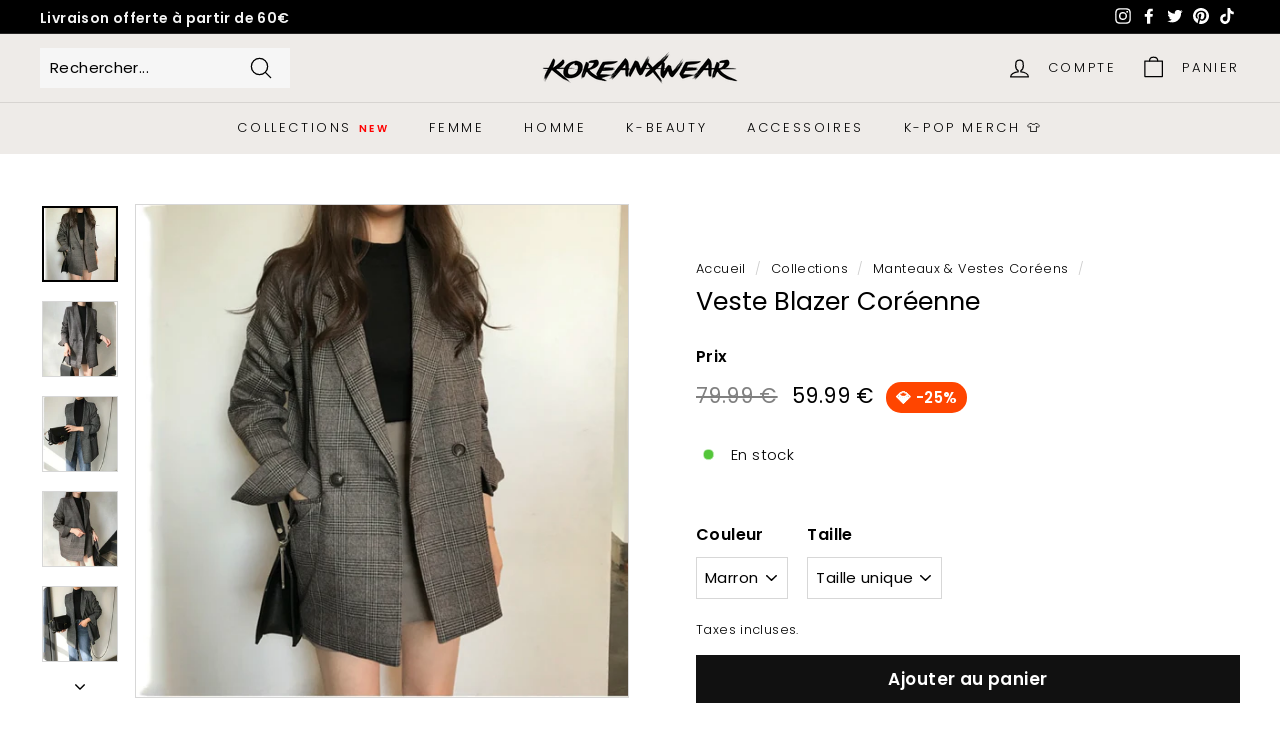

--- FILE ---
content_type: text/html; charset=utf-8
request_url: https://koreanxwear.com/collections/manteaux-coreens/products/veste-blazer-coreenne
body_size: 60639
content:
<!doctype html>
<html class="no-js" lang="fr" dir="ltr">
  <head>
    <meta name="google-site-verification" content="WdbU8zSLI0RPeqvRnMRfrP8S18Sbxn1G4LuDjc5pv6A" />
    <meta name="google-site-verification" content="QOtX5J9bAX-ln9BODzpte607bNV_rW5y3i9k8526B3I" />
    <!-- Google tag (gtag.js) -->
    <script async src="https://www.googletagmanager.com/gtag/js?id=AW-11513006558"></script>
    <script>
      window.dataLayer = window.dataLayer || []; function gtag(){dataLayer.push(arguments);} gtag('js', new Date()); gtag('config', 'AW-11513006558');
    </script>
    <link rel="stylesheet" href="//koreanxwear.com/cdn/shop/t/18/assets/custom-styles.css?v=30544176989810205551724088497">
    <meta charset="utf-8">
    <meta http-equiv="X-UA-Compatible" content="IE=edge,chrome=1">
    <meta name="viewport" content="width=device-width,initial-scale=1">
    <meta name="theme-color" content="#111111">
    <link rel="canonical" href="https://koreanxwear.com/products/veste-blazer-coreenne">
    <link rel="preload" as="style" href="//koreanxwear.com/cdn/shop/t/18/assets/theme.css?v=72378327793321067071765224209">
    <link rel="preload" as="script" href="//koreanxwear.com/cdn/shop/t/18/assets/theme.js?v=184121126798741178561721946211">
    <link rel="preconnect" href="https://cdn.shopify.com">
    <link rel="preconnect" href="https://fonts.shopifycdn.com">
    <link rel="dns-prefetch" href="https://ajax.googleapis.com">
    <link rel="dns-prefetch" href="https://maps.googleapis.com">
    <link rel="dns-prefetch" href="https://maps.gstatic.com"><link rel="shortcut icon" href="//koreanxwear.com/cdn/shop/files/favicon_42e0ad29-3931-4670-96ee-e2889121d0a7_32x32.png?v=1613691728" type="image/png"><title>Veste Blazer Coréenne | KoreanxWear
</title>
<meta name="description" content="Besoin d&#39;un blazer qui a du style ? Découvrez la Veste Blazer Coréenne ! Une veste magnifique dans un style élégant et vintage pour ravir les fans de mode Coréenne."><meta property="og:site_name" content="KoreanxWear">
  <meta property="og:url" content="https://koreanxwear.com/products/veste-blazer-coreenne">
  <meta property="og:title" content="Veste Blazer Coréenne">
  <meta property="og:type" content="product">
  <meta property="og:description" content="Besoin d&#39;un blazer qui a du style ? Découvrez la Veste Blazer Coréenne ! Une veste magnifique dans un style élégant et vintage pour ravir les fans de mode Coréenne."><meta property="og:image" content="http://koreanxwear.com/cdn/shop/products/product-image-1133518641.jpg?v=1603265963">
    <meta property="og:image:secure_url" content="https://koreanxwear.com/cdn/shop/products/product-image-1133518641.jpg?v=1603265963">
    <meta property="og:image:width" content="800">
    <meta property="og:image:height" content="800"><meta name="twitter:site" content="@koreanxwear">
  <meta name="twitter:card" content="summary_large_image">
  <meta name="twitter:title" content="Veste Blazer Coréenne">
  <meta name="twitter:description" content="Besoin d&#39;un blazer qui a du style ? Découvrez la Veste Blazer Coréenne ! Une veste magnifique dans un style élégant et vintage pour ravir les fans de mode Coréenne.">
<style data-shopify>@font-face {
  font-family: Poppins;
  font-weight: 400;
  font-style: normal;
  font-display: swap;
  src: url("//koreanxwear.com/cdn/fonts/poppins/poppins_n4.0ba78fa5af9b0e1a374041b3ceaadf0a43b41362.woff2") format("woff2"),
       url("//koreanxwear.com/cdn/fonts/poppins/poppins_n4.214741a72ff2596839fc9760ee7a770386cf16ca.woff") format("woff");
}

  @font-face {
  font-family: Poppins;
  font-weight: 300;
  font-style: normal;
  font-display: swap;
  src: url("//koreanxwear.com/cdn/fonts/poppins/poppins_n3.05f58335c3209cce17da4f1f1ab324ebe2982441.woff2") format("woff2"),
       url("//koreanxwear.com/cdn/fonts/poppins/poppins_n3.6971368e1f131d2c8ff8e3a44a36b577fdda3ff5.woff") format("woff");
}


  @font-face {
  font-family: Poppins;
  font-weight: 600;
  font-style: normal;
  font-display: swap;
  src: url("//koreanxwear.com/cdn/fonts/poppins/poppins_n6.aa29d4918bc243723d56b59572e18228ed0786f6.woff2") format("woff2"),
       url("//koreanxwear.com/cdn/fonts/poppins/poppins_n6.5f815d845fe073750885d5b7e619ee00e8111208.woff") format("woff");
}

  @font-face {
  font-family: Poppins;
  font-weight: 300;
  font-style: italic;
  font-display: swap;
  src: url("//koreanxwear.com/cdn/fonts/poppins/poppins_i3.8536b4423050219f608e17f134fe9ea3b01ed890.woff2") format("woff2"),
       url("//koreanxwear.com/cdn/fonts/poppins/poppins_i3.0f4433ada196bcabf726ed78f8e37e0995762f7f.woff") format("woff");
}

  @font-face {
  font-family: Poppins;
  font-weight: 600;
  font-style: italic;
  font-display: swap;
  src: url("//koreanxwear.com/cdn/fonts/poppins/poppins_i6.bb8044d6203f492888d626dafda3c2999253e8e9.woff2") format("woff2"),
       url("//koreanxwear.com/cdn/fonts/poppins/poppins_i6.e233dec1a61b1e7dead9f920159eda42280a02c3.woff") format("woff");
}

</style><link href="//koreanxwear.com/cdn/shop/t/18/assets/theme.css?v=72378327793321067071765224209" rel="stylesheet" type="text/css" media="all" />
<style data-shopify>:root {
    --typeHeaderPrimary: Poppins;
    --typeHeaderFallback: sans-serif;
    --typeHeaderSize: 30px;
    --typeHeaderWeight: 400;
    --typeHeaderLineHeight: 1;
    --typeHeaderSpacing: 0.0em;

    --typeBasePrimary:Poppins;
    --typeBaseFallback:sans-serif;
    --typeBaseSize: 15px;
    --typeBaseWeight: 300;
    --typeBaseSpacing: 0.025em;
    --typeBaseLineHeight: 1.6;

    --colorSmallImageBg: #ffffff;
    --colorSmallImageBgDark: #f7f7f7;
    --colorLargeImageBg: #0f0f0f;
    --colorLargeImageBgLight: #303030;

    --iconWeight: 3px;
    --iconLinecaps: round;

    
      --buttonRadius: 0px;
      --btnPadding: 11px 20px;
    

    
      --roundness: 0px;
    

    
      --gridThickness: 0px;
    

    --productTileMargin: 1%;
    --collectionTileMargin: 0%;

    --swatchSize: 30px;
  }

  @media screen and (max-width: 768px) {
    :root {
      --typeBaseSize: 13px;

      
        --roundness: 0px;
        --btnPadding: 9px 17px;
      
    }
  }</style><script>
      document.documentElement.className = document.documentElement.className.replace('no-js', 'js');

      window.theme = window.theme || {};
      theme.routes = {
        home: "/",
        collections: "/collections",
        cart: "/cart.js",
        cartPage: "/cart",
        cartAdd: "/cart/add.js",
        cartChange: "/cart/change.js",
        search: "/search"
      };
      theme.strings = {
        soldOut: "Épuisé",
        unavailable: "Non disponible",
        inStockLabel: "En stock",
        stockLabel: "Faible Stock [count] produit restant",
        willNotShipUntil: "Sera expédié après [date]",
        willBeInStockAfter: "Sera en stock à compter de [date]",
        waitingForStock: "Inventaire sur le chemin",
        savePrice: "💎 -[saved_amount]",
        cartEmpty: "Votre panier est vide.",
        cartTermsConfirmation: "Vous devez accepter les termes et conditions de vente pour vérifier",
        searchCollections: "Collections:",
        searchPages: "Pages:",
        searchArticles: "Des articles:"
      };
      theme.settings = {
        dynamicVariantsEnable: true,
        cartType: "page",
        isCustomerTemplate: false,
        moneyFormat: "\u003cspan class=money\u003e{{amount}} €\u003c\/span\u003e",
        saveType: "percent",
        productImageSize: "square",
        productImageCover: true,
        predictiveSearch: true,
        predictiveSearchType: "product,article",
        superScriptSetting: true,
        superScriptPrice: false,
        quickView: true,
        quickAdd: true,
        themeName: 'Expanse',
        themeVersion: "2.0.0"
      };
    </script><script>window.performance && window.performance.mark && window.performance.mark('shopify.content_for_header.start');</script><meta name="google-site-verification" content="ZLDffeeBpC6ZWQGPef_s43lqG7a8278lr34RpUgEwSc">
<meta name="google-site-verification" content="xUjsyvPVARUqMZs4QJ9qtcDJxkiQ0HTuCR8CYYTvKyA">
<meta name="google-site-verification" content="gklWdDfHE_vRK2CpZp8C2Myw4dO8n9LL3ade-bM4oJo">
<meta id="shopify-digital-wallet" name="shopify-digital-wallet" content="/27383824429/digital_wallets/dialog">
<meta name="shopify-checkout-api-token" content="2ca831c3e76792da03c208e12d29cd46">
<meta id="in-context-paypal-metadata" data-shop-id="27383824429" data-venmo-supported="false" data-environment="production" data-locale="fr_FR" data-paypal-v4="true" data-currency="EUR">
<link rel="alternate" hreflang="x-default" href="https://koreanxwear.com/products/veste-blazer-coreenne">
<link rel="alternate" hreflang="fr" href="https://koreanxwear.com/products/veste-blazer-coreenne">
<link rel="alternate" hreflang="de-DE" href="https://koreanxwear.de/products/koreanischer-blazer">
<link rel="alternate" hreflang="en-US" href="https://koreanxwear.com/en-us/products/korean-blazer">
<link rel="alternate" hreflang="en-CA" href="https://koreanxwear.com/en-us/products/korean-blazer">
<link rel="alternate" hreflang="en-AD" href="https://koreanxwear.com/en-int/products/korean-blazer">
<link rel="alternate" hreflang="da-AD" href="https://koreanxwear.com/da-int/products/koreansk-blazer-jakke">
<link rel="alternate" hreflang="ar-AD" href="https://koreanxwear.com/ar-int/products/%D8%B3%D8%AA%D8%B1%D8%A9-%D8%A8%D9%84%D9%8A%D8%B2%D8%B1-%D9%83%D9%88%D8%B1%D9%8A%D8%A9">
<link rel="alternate" hreflang="fi-AD" href="https://koreanxwear.com/fi-int/products/korealainen-bleiseritakki">
<link rel="alternate" hreflang="sv-AD" href="https://koreanxwear.com/sv-int/products/koreansk-kavajjacka">
<link rel="alternate" hreflang="ro-AD" href="https://koreanxwear.com/ro-int/products/sacou-blazer-coreean">
<link rel="alternate" hreflang="pl-AD" href="https://koreanxwear.com/pl-int/products/koreanski-zakiet">
<link rel="alternate" hreflang="no-AD" href="https://koreanxwear.com/no-int/products/koreansk-blazerjakke">
<link rel="alternate" hreflang="hi-AD" href="https://koreanxwear.com/hi-int/products/koriyaee-blazar-jaket">
<link rel="alternate" hreflang="it-AD" href="https://koreanxwear.com/it-int/products/giacca-blazer-coreana">
<link rel="alternate" hreflang="id-AD" href="https://koreanxwear.com/id-int/products/blazer-korea">
<link rel="alternate" hreflang="th-AD" href="https://koreanxwear.com/th-int/products/seua-blazer-style-korea">
<link rel="alternate" hreflang="ms-AD" href="https://koreanxwear.com/ms-int/products/jaket-blazer-korea">
<link rel="alternate" hreflang="nl-AD" href="https://koreanxwear.com/nl-int/products/koreaanse-blazer-jas">
<link rel="alternate" hreflang="el-AD" href="https://koreanxwear.com/el-int/products/koreatiko-sakaki-bleizer">
<link rel="alternate" hreflang="cs-AD" href="https://koreanxwear.com/cs-int/products/korejsky-blazer-kabt">
<link rel="alternate" hreflang="pt-AD" href="https://koreanxwear.com/pt-int/products/blazer-coreano-1">
<link rel="alternate" hreflang="en-AE" href="https://koreanxwear.com/en-int/products/korean-blazer">
<link rel="alternate" hreflang="da-AE" href="https://koreanxwear.com/da-int/products/koreansk-blazer-jakke">
<link rel="alternate" hreflang="ar-AE" href="https://koreanxwear.com/ar-int/products/%D8%B3%D8%AA%D8%B1%D8%A9-%D8%A8%D9%84%D9%8A%D8%B2%D8%B1-%D9%83%D9%88%D8%B1%D9%8A%D8%A9">
<link rel="alternate" hreflang="fi-AE" href="https://koreanxwear.com/fi-int/products/korealainen-bleiseritakki">
<link rel="alternate" hreflang="sv-AE" href="https://koreanxwear.com/sv-int/products/koreansk-kavajjacka">
<link rel="alternate" hreflang="ro-AE" href="https://koreanxwear.com/ro-int/products/sacou-blazer-coreean">
<link rel="alternate" hreflang="pl-AE" href="https://koreanxwear.com/pl-int/products/koreanski-zakiet">
<link rel="alternate" hreflang="no-AE" href="https://koreanxwear.com/no-int/products/koreansk-blazerjakke">
<link rel="alternate" hreflang="hi-AE" href="https://koreanxwear.com/hi-int/products/koriyaee-blazar-jaket">
<link rel="alternate" hreflang="it-AE" href="https://koreanxwear.com/it-int/products/giacca-blazer-coreana">
<link rel="alternate" hreflang="id-AE" href="https://koreanxwear.com/id-int/products/blazer-korea">
<link rel="alternate" hreflang="th-AE" href="https://koreanxwear.com/th-int/products/seua-blazer-style-korea">
<link rel="alternate" hreflang="ms-AE" href="https://koreanxwear.com/ms-int/products/jaket-blazer-korea">
<link rel="alternate" hreflang="nl-AE" href="https://koreanxwear.com/nl-int/products/koreaanse-blazer-jas">
<link rel="alternate" hreflang="el-AE" href="https://koreanxwear.com/el-int/products/koreatiko-sakaki-bleizer">
<link rel="alternate" hreflang="cs-AE" href="https://koreanxwear.com/cs-int/products/korejsky-blazer-kabt">
<link rel="alternate" hreflang="pt-AE" href="https://koreanxwear.com/pt-int/products/blazer-coreano-1">
<link rel="alternate" hreflang="en-AF" href="https://koreanxwear.com/en-int/products/korean-blazer">
<link rel="alternate" hreflang="da-AF" href="https://koreanxwear.com/da-int/products/koreansk-blazer-jakke">
<link rel="alternate" hreflang="ar-AF" href="https://koreanxwear.com/ar-int/products/%D8%B3%D8%AA%D8%B1%D8%A9-%D8%A8%D9%84%D9%8A%D8%B2%D8%B1-%D9%83%D9%88%D8%B1%D9%8A%D8%A9">
<link rel="alternate" hreflang="fi-AF" href="https://koreanxwear.com/fi-int/products/korealainen-bleiseritakki">
<link rel="alternate" hreflang="sv-AF" href="https://koreanxwear.com/sv-int/products/koreansk-kavajjacka">
<link rel="alternate" hreflang="ro-AF" href="https://koreanxwear.com/ro-int/products/sacou-blazer-coreean">
<link rel="alternate" hreflang="pl-AF" href="https://koreanxwear.com/pl-int/products/koreanski-zakiet">
<link rel="alternate" hreflang="no-AF" href="https://koreanxwear.com/no-int/products/koreansk-blazerjakke">
<link rel="alternate" hreflang="hi-AF" href="https://koreanxwear.com/hi-int/products/koriyaee-blazar-jaket">
<link rel="alternate" hreflang="it-AF" href="https://koreanxwear.com/it-int/products/giacca-blazer-coreana">
<link rel="alternate" hreflang="id-AF" href="https://koreanxwear.com/id-int/products/blazer-korea">
<link rel="alternate" hreflang="th-AF" href="https://koreanxwear.com/th-int/products/seua-blazer-style-korea">
<link rel="alternate" hreflang="ms-AF" href="https://koreanxwear.com/ms-int/products/jaket-blazer-korea">
<link rel="alternate" hreflang="nl-AF" href="https://koreanxwear.com/nl-int/products/koreaanse-blazer-jas">
<link rel="alternate" hreflang="el-AF" href="https://koreanxwear.com/el-int/products/koreatiko-sakaki-bleizer">
<link rel="alternate" hreflang="cs-AF" href="https://koreanxwear.com/cs-int/products/korejsky-blazer-kabt">
<link rel="alternate" hreflang="pt-AF" href="https://koreanxwear.com/pt-int/products/blazer-coreano-1">
<link rel="alternate" hreflang="en-AG" href="https://koreanxwear.com/en-int/products/korean-blazer">
<link rel="alternate" hreflang="da-AG" href="https://koreanxwear.com/da-int/products/koreansk-blazer-jakke">
<link rel="alternate" hreflang="ar-AG" href="https://koreanxwear.com/ar-int/products/%D8%B3%D8%AA%D8%B1%D8%A9-%D8%A8%D9%84%D9%8A%D8%B2%D8%B1-%D9%83%D9%88%D8%B1%D9%8A%D8%A9">
<link rel="alternate" hreflang="fi-AG" href="https://koreanxwear.com/fi-int/products/korealainen-bleiseritakki">
<link rel="alternate" hreflang="sv-AG" href="https://koreanxwear.com/sv-int/products/koreansk-kavajjacka">
<link rel="alternate" hreflang="ro-AG" href="https://koreanxwear.com/ro-int/products/sacou-blazer-coreean">
<link rel="alternate" hreflang="pl-AG" href="https://koreanxwear.com/pl-int/products/koreanski-zakiet">
<link rel="alternate" hreflang="no-AG" href="https://koreanxwear.com/no-int/products/koreansk-blazerjakke">
<link rel="alternate" hreflang="hi-AG" href="https://koreanxwear.com/hi-int/products/koriyaee-blazar-jaket">
<link rel="alternate" hreflang="it-AG" href="https://koreanxwear.com/it-int/products/giacca-blazer-coreana">
<link rel="alternate" hreflang="id-AG" href="https://koreanxwear.com/id-int/products/blazer-korea">
<link rel="alternate" hreflang="th-AG" href="https://koreanxwear.com/th-int/products/seua-blazer-style-korea">
<link rel="alternate" hreflang="ms-AG" href="https://koreanxwear.com/ms-int/products/jaket-blazer-korea">
<link rel="alternate" hreflang="nl-AG" href="https://koreanxwear.com/nl-int/products/koreaanse-blazer-jas">
<link rel="alternate" hreflang="el-AG" href="https://koreanxwear.com/el-int/products/koreatiko-sakaki-bleizer">
<link rel="alternate" hreflang="cs-AG" href="https://koreanxwear.com/cs-int/products/korejsky-blazer-kabt">
<link rel="alternate" hreflang="pt-AG" href="https://koreanxwear.com/pt-int/products/blazer-coreano-1">
<link rel="alternate" hreflang="en-AI" href="https://koreanxwear.com/en-int/products/korean-blazer">
<link rel="alternate" hreflang="da-AI" href="https://koreanxwear.com/da-int/products/koreansk-blazer-jakke">
<link rel="alternate" hreflang="ar-AI" href="https://koreanxwear.com/ar-int/products/%D8%B3%D8%AA%D8%B1%D8%A9-%D8%A8%D9%84%D9%8A%D8%B2%D8%B1-%D9%83%D9%88%D8%B1%D9%8A%D8%A9">
<link rel="alternate" hreflang="fi-AI" href="https://koreanxwear.com/fi-int/products/korealainen-bleiseritakki">
<link rel="alternate" hreflang="sv-AI" href="https://koreanxwear.com/sv-int/products/koreansk-kavajjacka">
<link rel="alternate" hreflang="ro-AI" href="https://koreanxwear.com/ro-int/products/sacou-blazer-coreean">
<link rel="alternate" hreflang="pl-AI" href="https://koreanxwear.com/pl-int/products/koreanski-zakiet">
<link rel="alternate" hreflang="no-AI" href="https://koreanxwear.com/no-int/products/koreansk-blazerjakke">
<link rel="alternate" hreflang="hi-AI" href="https://koreanxwear.com/hi-int/products/koriyaee-blazar-jaket">
<link rel="alternate" hreflang="it-AI" href="https://koreanxwear.com/it-int/products/giacca-blazer-coreana">
<link rel="alternate" hreflang="id-AI" href="https://koreanxwear.com/id-int/products/blazer-korea">
<link rel="alternate" hreflang="th-AI" href="https://koreanxwear.com/th-int/products/seua-blazer-style-korea">
<link rel="alternate" hreflang="ms-AI" href="https://koreanxwear.com/ms-int/products/jaket-blazer-korea">
<link rel="alternate" hreflang="nl-AI" href="https://koreanxwear.com/nl-int/products/koreaanse-blazer-jas">
<link rel="alternate" hreflang="el-AI" href="https://koreanxwear.com/el-int/products/koreatiko-sakaki-bleizer">
<link rel="alternate" hreflang="cs-AI" href="https://koreanxwear.com/cs-int/products/korejsky-blazer-kabt">
<link rel="alternate" hreflang="pt-AI" href="https://koreanxwear.com/pt-int/products/blazer-coreano-1">
<link rel="alternate" hreflang="en-AL" href="https://koreanxwear.com/en-int/products/korean-blazer">
<link rel="alternate" hreflang="da-AL" href="https://koreanxwear.com/da-int/products/koreansk-blazer-jakke">
<link rel="alternate" hreflang="ar-AL" href="https://koreanxwear.com/ar-int/products/%D8%B3%D8%AA%D8%B1%D8%A9-%D8%A8%D9%84%D9%8A%D8%B2%D8%B1-%D9%83%D9%88%D8%B1%D9%8A%D8%A9">
<link rel="alternate" hreflang="fi-AL" href="https://koreanxwear.com/fi-int/products/korealainen-bleiseritakki">
<link rel="alternate" hreflang="sv-AL" href="https://koreanxwear.com/sv-int/products/koreansk-kavajjacka">
<link rel="alternate" hreflang="ro-AL" href="https://koreanxwear.com/ro-int/products/sacou-blazer-coreean">
<link rel="alternate" hreflang="pl-AL" href="https://koreanxwear.com/pl-int/products/koreanski-zakiet">
<link rel="alternate" hreflang="no-AL" href="https://koreanxwear.com/no-int/products/koreansk-blazerjakke">
<link rel="alternate" hreflang="hi-AL" href="https://koreanxwear.com/hi-int/products/koriyaee-blazar-jaket">
<link rel="alternate" hreflang="it-AL" href="https://koreanxwear.com/it-int/products/giacca-blazer-coreana">
<link rel="alternate" hreflang="id-AL" href="https://koreanxwear.com/id-int/products/blazer-korea">
<link rel="alternate" hreflang="th-AL" href="https://koreanxwear.com/th-int/products/seua-blazer-style-korea">
<link rel="alternate" hreflang="ms-AL" href="https://koreanxwear.com/ms-int/products/jaket-blazer-korea">
<link rel="alternate" hreflang="nl-AL" href="https://koreanxwear.com/nl-int/products/koreaanse-blazer-jas">
<link rel="alternate" hreflang="el-AL" href="https://koreanxwear.com/el-int/products/koreatiko-sakaki-bleizer">
<link rel="alternate" hreflang="cs-AL" href="https://koreanxwear.com/cs-int/products/korejsky-blazer-kabt">
<link rel="alternate" hreflang="pt-AL" href="https://koreanxwear.com/pt-int/products/blazer-coreano-1">
<link rel="alternate" hreflang="en-AM" href="https://koreanxwear.com/en-int/products/korean-blazer">
<link rel="alternate" hreflang="da-AM" href="https://koreanxwear.com/da-int/products/koreansk-blazer-jakke">
<link rel="alternate" hreflang="ar-AM" href="https://koreanxwear.com/ar-int/products/%D8%B3%D8%AA%D8%B1%D8%A9-%D8%A8%D9%84%D9%8A%D8%B2%D8%B1-%D9%83%D9%88%D8%B1%D9%8A%D8%A9">
<link rel="alternate" hreflang="fi-AM" href="https://koreanxwear.com/fi-int/products/korealainen-bleiseritakki">
<link rel="alternate" hreflang="sv-AM" href="https://koreanxwear.com/sv-int/products/koreansk-kavajjacka">
<link rel="alternate" hreflang="ro-AM" href="https://koreanxwear.com/ro-int/products/sacou-blazer-coreean">
<link rel="alternate" hreflang="pl-AM" href="https://koreanxwear.com/pl-int/products/koreanski-zakiet">
<link rel="alternate" hreflang="no-AM" href="https://koreanxwear.com/no-int/products/koreansk-blazerjakke">
<link rel="alternate" hreflang="hi-AM" href="https://koreanxwear.com/hi-int/products/koriyaee-blazar-jaket">
<link rel="alternate" hreflang="it-AM" href="https://koreanxwear.com/it-int/products/giacca-blazer-coreana">
<link rel="alternate" hreflang="id-AM" href="https://koreanxwear.com/id-int/products/blazer-korea">
<link rel="alternate" hreflang="th-AM" href="https://koreanxwear.com/th-int/products/seua-blazer-style-korea">
<link rel="alternate" hreflang="ms-AM" href="https://koreanxwear.com/ms-int/products/jaket-blazer-korea">
<link rel="alternate" hreflang="nl-AM" href="https://koreanxwear.com/nl-int/products/koreaanse-blazer-jas">
<link rel="alternate" hreflang="el-AM" href="https://koreanxwear.com/el-int/products/koreatiko-sakaki-bleizer">
<link rel="alternate" hreflang="cs-AM" href="https://koreanxwear.com/cs-int/products/korejsky-blazer-kabt">
<link rel="alternate" hreflang="pt-AM" href="https://koreanxwear.com/pt-int/products/blazer-coreano-1">
<link rel="alternate" hreflang="en-AT" href="https://koreanxwear.com/en-int/products/korean-blazer">
<link rel="alternate" hreflang="da-AT" href="https://koreanxwear.com/da-int/products/koreansk-blazer-jakke">
<link rel="alternate" hreflang="ar-AT" href="https://koreanxwear.com/ar-int/products/%D8%B3%D8%AA%D8%B1%D8%A9-%D8%A8%D9%84%D9%8A%D8%B2%D8%B1-%D9%83%D9%88%D8%B1%D9%8A%D8%A9">
<link rel="alternate" hreflang="fi-AT" href="https://koreanxwear.com/fi-int/products/korealainen-bleiseritakki">
<link rel="alternate" hreflang="sv-AT" href="https://koreanxwear.com/sv-int/products/koreansk-kavajjacka">
<link rel="alternate" hreflang="ro-AT" href="https://koreanxwear.com/ro-int/products/sacou-blazer-coreean">
<link rel="alternate" hreflang="pl-AT" href="https://koreanxwear.com/pl-int/products/koreanski-zakiet">
<link rel="alternate" hreflang="no-AT" href="https://koreanxwear.com/no-int/products/koreansk-blazerjakke">
<link rel="alternate" hreflang="hi-AT" href="https://koreanxwear.com/hi-int/products/koriyaee-blazar-jaket">
<link rel="alternate" hreflang="it-AT" href="https://koreanxwear.com/it-int/products/giacca-blazer-coreana">
<link rel="alternate" hreflang="id-AT" href="https://koreanxwear.com/id-int/products/blazer-korea">
<link rel="alternate" hreflang="th-AT" href="https://koreanxwear.com/th-int/products/seua-blazer-style-korea">
<link rel="alternate" hreflang="ms-AT" href="https://koreanxwear.com/ms-int/products/jaket-blazer-korea">
<link rel="alternate" hreflang="nl-AT" href="https://koreanxwear.com/nl-int/products/koreaanse-blazer-jas">
<link rel="alternate" hreflang="el-AT" href="https://koreanxwear.com/el-int/products/koreatiko-sakaki-bleizer">
<link rel="alternate" hreflang="cs-AT" href="https://koreanxwear.com/cs-int/products/korejsky-blazer-kabt">
<link rel="alternate" hreflang="pt-AT" href="https://koreanxwear.com/pt-int/products/blazer-coreano-1">
<link rel="alternate" hreflang="en-AU" href="https://koreanxwear.com/en-int/products/korean-blazer">
<link rel="alternate" hreflang="da-AU" href="https://koreanxwear.com/da-int/products/koreansk-blazer-jakke">
<link rel="alternate" hreflang="ar-AU" href="https://koreanxwear.com/ar-int/products/%D8%B3%D8%AA%D8%B1%D8%A9-%D8%A8%D9%84%D9%8A%D8%B2%D8%B1-%D9%83%D9%88%D8%B1%D9%8A%D8%A9">
<link rel="alternate" hreflang="fi-AU" href="https://koreanxwear.com/fi-int/products/korealainen-bleiseritakki">
<link rel="alternate" hreflang="sv-AU" href="https://koreanxwear.com/sv-int/products/koreansk-kavajjacka">
<link rel="alternate" hreflang="ro-AU" href="https://koreanxwear.com/ro-int/products/sacou-blazer-coreean">
<link rel="alternate" hreflang="pl-AU" href="https://koreanxwear.com/pl-int/products/koreanski-zakiet">
<link rel="alternate" hreflang="no-AU" href="https://koreanxwear.com/no-int/products/koreansk-blazerjakke">
<link rel="alternate" hreflang="hi-AU" href="https://koreanxwear.com/hi-int/products/koriyaee-blazar-jaket">
<link rel="alternate" hreflang="it-AU" href="https://koreanxwear.com/it-int/products/giacca-blazer-coreana">
<link rel="alternate" hreflang="id-AU" href="https://koreanxwear.com/id-int/products/blazer-korea">
<link rel="alternate" hreflang="th-AU" href="https://koreanxwear.com/th-int/products/seua-blazer-style-korea">
<link rel="alternate" hreflang="ms-AU" href="https://koreanxwear.com/ms-int/products/jaket-blazer-korea">
<link rel="alternate" hreflang="nl-AU" href="https://koreanxwear.com/nl-int/products/koreaanse-blazer-jas">
<link rel="alternate" hreflang="el-AU" href="https://koreanxwear.com/el-int/products/koreatiko-sakaki-bleizer">
<link rel="alternate" hreflang="cs-AU" href="https://koreanxwear.com/cs-int/products/korejsky-blazer-kabt">
<link rel="alternate" hreflang="pt-AU" href="https://koreanxwear.com/pt-int/products/blazer-coreano-1">
<link rel="alternate" hreflang="en-AW" href="https://koreanxwear.com/en-int/products/korean-blazer">
<link rel="alternate" hreflang="da-AW" href="https://koreanxwear.com/da-int/products/koreansk-blazer-jakke">
<link rel="alternate" hreflang="ar-AW" href="https://koreanxwear.com/ar-int/products/%D8%B3%D8%AA%D8%B1%D8%A9-%D8%A8%D9%84%D9%8A%D8%B2%D8%B1-%D9%83%D9%88%D8%B1%D9%8A%D8%A9">
<link rel="alternate" hreflang="fi-AW" href="https://koreanxwear.com/fi-int/products/korealainen-bleiseritakki">
<link rel="alternate" hreflang="sv-AW" href="https://koreanxwear.com/sv-int/products/koreansk-kavajjacka">
<link rel="alternate" hreflang="ro-AW" href="https://koreanxwear.com/ro-int/products/sacou-blazer-coreean">
<link rel="alternate" hreflang="pl-AW" href="https://koreanxwear.com/pl-int/products/koreanski-zakiet">
<link rel="alternate" hreflang="no-AW" href="https://koreanxwear.com/no-int/products/koreansk-blazerjakke">
<link rel="alternate" hreflang="hi-AW" href="https://koreanxwear.com/hi-int/products/koriyaee-blazar-jaket">
<link rel="alternate" hreflang="it-AW" href="https://koreanxwear.com/it-int/products/giacca-blazer-coreana">
<link rel="alternate" hreflang="id-AW" href="https://koreanxwear.com/id-int/products/blazer-korea">
<link rel="alternate" hreflang="th-AW" href="https://koreanxwear.com/th-int/products/seua-blazer-style-korea">
<link rel="alternate" hreflang="ms-AW" href="https://koreanxwear.com/ms-int/products/jaket-blazer-korea">
<link rel="alternate" hreflang="nl-AW" href="https://koreanxwear.com/nl-int/products/koreaanse-blazer-jas">
<link rel="alternate" hreflang="el-AW" href="https://koreanxwear.com/el-int/products/koreatiko-sakaki-bleizer">
<link rel="alternate" hreflang="cs-AW" href="https://koreanxwear.com/cs-int/products/korejsky-blazer-kabt">
<link rel="alternate" hreflang="pt-AW" href="https://koreanxwear.com/pt-int/products/blazer-coreano-1">
<link rel="alternate" hreflang="en-AX" href="https://koreanxwear.com/en-int/products/korean-blazer">
<link rel="alternate" hreflang="da-AX" href="https://koreanxwear.com/da-int/products/koreansk-blazer-jakke">
<link rel="alternate" hreflang="ar-AX" href="https://koreanxwear.com/ar-int/products/%D8%B3%D8%AA%D8%B1%D8%A9-%D8%A8%D9%84%D9%8A%D8%B2%D8%B1-%D9%83%D9%88%D8%B1%D9%8A%D8%A9">
<link rel="alternate" hreflang="fi-AX" href="https://koreanxwear.com/fi-int/products/korealainen-bleiseritakki">
<link rel="alternate" hreflang="sv-AX" href="https://koreanxwear.com/sv-int/products/koreansk-kavajjacka">
<link rel="alternate" hreflang="ro-AX" href="https://koreanxwear.com/ro-int/products/sacou-blazer-coreean">
<link rel="alternate" hreflang="pl-AX" href="https://koreanxwear.com/pl-int/products/koreanski-zakiet">
<link rel="alternate" hreflang="no-AX" href="https://koreanxwear.com/no-int/products/koreansk-blazerjakke">
<link rel="alternate" hreflang="hi-AX" href="https://koreanxwear.com/hi-int/products/koriyaee-blazar-jaket">
<link rel="alternate" hreflang="it-AX" href="https://koreanxwear.com/it-int/products/giacca-blazer-coreana">
<link rel="alternate" hreflang="id-AX" href="https://koreanxwear.com/id-int/products/blazer-korea">
<link rel="alternate" hreflang="th-AX" href="https://koreanxwear.com/th-int/products/seua-blazer-style-korea">
<link rel="alternate" hreflang="ms-AX" href="https://koreanxwear.com/ms-int/products/jaket-blazer-korea">
<link rel="alternate" hreflang="nl-AX" href="https://koreanxwear.com/nl-int/products/koreaanse-blazer-jas">
<link rel="alternate" hreflang="el-AX" href="https://koreanxwear.com/el-int/products/koreatiko-sakaki-bleizer">
<link rel="alternate" hreflang="cs-AX" href="https://koreanxwear.com/cs-int/products/korejsky-blazer-kabt">
<link rel="alternate" hreflang="pt-AX" href="https://koreanxwear.com/pt-int/products/blazer-coreano-1">
<link rel="alternate" hreflang="en-AZ" href="https://koreanxwear.com/en-int/products/korean-blazer">
<link rel="alternate" hreflang="da-AZ" href="https://koreanxwear.com/da-int/products/koreansk-blazer-jakke">
<link rel="alternate" hreflang="ar-AZ" href="https://koreanxwear.com/ar-int/products/%D8%B3%D8%AA%D8%B1%D8%A9-%D8%A8%D9%84%D9%8A%D8%B2%D8%B1-%D9%83%D9%88%D8%B1%D9%8A%D8%A9">
<link rel="alternate" hreflang="fi-AZ" href="https://koreanxwear.com/fi-int/products/korealainen-bleiseritakki">
<link rel="alternate" hreflang="sv-AZ" href="https://koreanxwear.com/sv-int/products/koreansk-kavajjacka">
<link rel="alternate" hreflang="ro-AZ" href="https://koreanxwear.com/ro-int/products/sacou-blazer-coreean">
<link rel="alternate" hreflang="pl-AZ" href="https://koreanxwear.com/pl-int/products/koreanski-zakiet">
<link rel="alternate" hreflang="no-AZ" href="https://koreanxwear.com/no-int/products/koreansk-blazerjakke">
<link rel="alternate" hreflang="hi-AZ" href="https://koreanxwear.com/hi-int/products/koriyaee-blazar-jaket">
<link rel="alternate" hreflang="it-AZ" href="https://koreanxwear.com/it-int/products/giacca-blazer-coreana">
<link rel="alternate" hreflang="id-AZ" href="https://koreanxwear.com/id-int/products/blazer-korea">
<link rel="alternate" hreflang="th-AZ" href="https://koreanxwear.com/th-int/products/seua-blazer-style-korea">
<link rel="alternate" hreflang="ms-AZ" href="https://koreanxwear.com/ms-int/products/jaket-blazer-korea">
<link rel="alternate" hreflang="nl-AZ" href="https://koreanxwear.com/nl-int/products/koreaanse-blazer-jas">
<link rel="alternate" hreflang="el-AZ" href="https://koreanxwear.com/el-int/products/koreatiko-sakaki-bleizer">
<link rel="alternate" hreflang="cs-AZ" href="https://koreanxwear.com/cs-int/products/korejsky-blazer-kabt">
<link rel="alternate" hreflang="pt-AZ" href="https://koreanxwear.com/pt-int/products/blazer-coreano-1">
<link rel="alternate" hreflang="en-BA" href="https://koreanxwear.com/en-int/products/korean-blazer">
<link rel="alternate" hreflang="da-BA" href="https://koreanxwear.com/da-int/products/koreansk-blazer-jakke">
<link rel="alternate" hreflang="ar-BA" href="https://koreanxwear.com/ar-int/products/%D8%B3%D8%AA%D8%B1%D8%A9-%D8%A8%D9%84%D9%8A%D8%B2%D8%B1-%D9%83%D9%88%D8%B1%D9%8A%D8%A9">
<link rel="alternate" hreflang="fi-BA" href="https://koreanxwear.com/fi-int/products/korealainen-bleiseritakki">
<link rel="alternate" hreflang="sv-BA" href="https://koreanxwear.com/sv-int/products/koreansk-kavajjacka">
<link rel="alternate" hreflang="ro-BA" href="https://koreanxwear.com/ro-int/products/sacou-blazer-coreean">
<link rel="alternate" hreflang="pl-BA" href="https://koreanxwear.com/pl-int/products/koreanski-zakiet">
<link rel="alternate" hreflang="no-BA" href="https://koreanxwear.com/no-int/products/koreansk-blazerjakke">
<link rel="alternate" hreflang="hi-BA" href="https://koreanxwear.com/hi-int/products/koriyaee-blazar-jaket">
<link rel="alternate" hreflang="it-BA" href="https://koreanxwear.com/it-int/products/giacca-blazer-coreana">
<link rel="alternate" hreflang="id-BA" href="https://koreanxwear.com/id-int/products/blazer-korea">
<link rel="alternate" hreflang="th-BA" href="https://koreanxwear.com/th-int/products/seua-blazer-style-korea">
<link rel="alternate" hreflang="ms-BA" href="https://koreanxwear.com/ms-int/products/jaket-blazer-korea">
<link rel="alternate" hreflang="nl-BA" href="https://koreanxwear.com/nl-int/products/koreaanse-blazer-jas">
<link rel="alternate" hreflang="el-BA" href="https://koreanxwear.com/el-int/products/koreatiko-sakaki-bleizer">
<link rel="alternate" hreflang="cs-BA" href="https://koreanxwear.com/cs-int/products/korejsky-blazer-kabt">
<link rel="alternate" hreflang="pt-BA" href="https://koreanxwear.com/pt-int/products/blazer-coreano-1">
<link rel="alternate" hreflang="en-BB" href="https://koreanxwear.com/en-int/products/korean-blazer">
<link rel="alternate" hreflang="da-BB" href="https://koreanxwear.com/da-int/products/koreansk-blazer-jakke">
<link rel="alternate" hreflang="ar-BB" href="https://koreanxwear.com/ar-int/products/%D8%B3%D8%AA%D8%B1%D8%A9-%D8%A8%D9%84%D9%8A%D8%B2%D8%B1-%D9%83%D9%88%D8%B1%D9%8A%D8%A9">
<link rel="alternate" hreflang="fi-BB" href="https://koreanxwear.com/fi-int/products/korealainen-bleiseritakki">
<link rel="alternate" hreflang="sv-BB" href="https://koreanxwear.com/sv-int/products/koreansk-kavajjacka">
<link rel="alternate" hreflang="ro-BB" href="https://koreanxwear.com/ro-int/products/sacou-blazer-coreean">
<link rel="alternate" hreflang="pl-BB" href="https://koreanxwear.com/pl-int/products/koreanski-zakiet">
<link rel="alternate" hreflang="no-BB" href="https://koreanxwear.com/no-int/products/koreansk-blazerjakke">
<link rel="alternate" hreflang="hi-BB" href="https://koreanxwear.com/hi-int/products/koriyaee-blazar-jaket">
<link rel="alternate" hreflang="it-BB" href="https://koreanxwear.com/it-int/products/giacca-blazer-coreana">
<link rel="alternate" hreflang="id-BB" href="https://koreanxwear.com/id-int/products/blazer-korea">
<link rel="alternate" hreflang="th-BB" href="https://koreanxwear.com/th-int/products/seua-blazer-style-korea">
<link rel="alternate" hreflang="ms-BB" href="https://koreanxwear.com/ms-int/products/jaket-blazer-korea">
<link rel="alternate" hreflang="nl-BB" href="https://koreanxwear.com/nl-int/products/koreaanse-blazer-jas">
<link rel="alternate" hreflang="el-BB" href="https://koreanxwear.com/el-int/products/koreatiko-sakaki-bleizer">
<link rel="alternate" hreflang="cs-BB" href="https://koreanxwear.com/cs-int/products/korejsky-blazer-kabt">
<link rel="alternate" hreflang="pt-BB" href="https://koreanxwear.com/pt-int/products/blazer-coreano-1">
<link rel="alternate" hreflang="en-BD" href="https://koreanxwear.com/en-int/products/korean-blazer">
<link rel="alternate" hreflang="da-BD" href="https://koreanxwear.com/da-int/products/koreansk-blazer-jakke">
<link rel="alternate" hreflang="ar-BD" href="https://koreanxwear.com/ar-int/products/%D8%B3%D8%AA%D8%B1%D8%A9-%D8%A8%D9%84%D9%8A%D8%B2%D8%B1-%D9%83%D9%88%D8%B1%D9%8A%D8%A9">
<link rel="alternate" hreflang="fi-BD" href="https://koreanxwear.com/fi-int/products/korealainen-bleiseritakki">
<link rel="alternate" hreflang="sv-BD" href="https://koreanxwear.com/sv-int/products/koreansk-kavajjacka">
<link rel="alternate" hreflang="ro-BD" href="https://koreanxwear.com/ro-int/products/sacou-blazer-coreean">
<link rel="alternate" hreflang="pl-BD" href="https://koreanxwear.com/pl-int/products/koreanski-zakiet">
<link rel="alternate" hreflang="no-BD" href="https://koreanxwear.com/no-int/products/koreansk-blazerjakke">
<link rel="alternate" hreflang="hi-BD" href="https://koreanxwear.com/hi-int/products/koriyaee-blazar-jaket">
<link rel="alternate" hreflang="it-BD" href="https://koreanxwear.com/it-int/products/giacca-blazer-coreana">
<link rel="alternate" hreflang="id-BD" href="https://koreanxwear.com/id-int/products/blazer-korea">
<link rel="alternate" hreflang="th-BD" href="https://koreanxwear.com/th-int/products/seua-blazer-style-korea">
<link rel="alternate" hreflang="ms-BD" href="https://koreanxwear.com/ms-int/products/jaket-blazer-korea">
<link rel="alternate" hreflang="nl-BD" href="https://koreanxwear.com/nl-int/products/koreaanse-blazer-jas">
<link rel="alternate" hreflang="el-BD" href="https://koreanxwear.com/el-int/products/koreatiko-sakaki-bleizer">
<link rel="alternate" hreflang="cs-BD" href="https://koreanxwear.com/cs-int/products/korejsky-blazer-kabt">
<link rel="alternate" hreflang="pt-BD" href="https://koreanxwear.com/pt-int/products/blazer-coreano-1">
<link rel="alternate" hreflang="en-BE" href="https://koreanxwear.com/en-int/products/korean-blazer">
<link rel="alternate" hreflang="da-BE" href="https://koreanxwear.com/da-int/products/koreansk-blazer-jakke">
<link rel="alternate" hreflang="ar-BE" href="https://koreanxwear.com/ar-int/products/%D8%B3%D8%AA%D8%B1%D8%A9-%D8%A8%D9%84%D9%8A%D8%B2%D8%B1-%D9%83%D9%88%D8%B1%D9%8A%D8%A9">
<link rel="alternate" hreflang="fi-BE" href="https://koreanxwear.com/fi-int/products/korealainen-bleiseritakki">
<link rel="alternate" hreflang="sv-BE" href="https://koreanxwear.com/sv-int/products/koreansk-kavajjacka">
<link rel="alternate" hreflang="ro-BE" href="https://koreanxwear.com/ro-int/products/sacou-blazer-coreean">
<link rel="alternate" hreflang="pl-BE" href="https://koreanxwear.com/pl-int/products/koreanski-zakiet">
<link rel="alternate" hreflang="no-BE" href="https://koreanxwear.com/no-int/products/koreansk-blazerjakke">
<link rel="alternate" hreflang="hi-BE" href="https://koreanxwear.com/hi-int/products/koriyaee-blazar-jaket">
<link rel="alternate" hreflang="it-BE" href="https://koreanxwear.com/it-int/products/giacca-blazer-coreana">
<link rel="alternate" hreflang="id-BE" href="https://koreanxwear.com/id-int/products/blazer-korea">
<link rel="alternate" hreflang="th-BE" href="https://koreanxwear.com/th-int/products/seua-blazer-style-korea">
<link rel="alternate" hreflang="ms-BE" href="https://koreanxwear.com/ms-int/products/jaket-blazer-korea">
<link rel="alternate" hreflang="nl-BE" href="https://koreanxwear.com/nl-int/products/koreaanse-blazer-jas">
<link rel="alternate" hreflang="el-BE" href="https://koreanxwear.com/el-int/products/koreatiko-sakaki-bleizer">
<link rel="alternate" hreflang="cs-BE" href="https://koreanxwear.com/cs-int/products/korejsky-blazer-kabt">
<link rel="alternate" hreflang="pt-BE" href="https://koreanxwear.com/pt-int/products/blazer-coreano-1">
<link rel="alternate" hreflang="en-BG" href="https://koreanxwear.com/en-int/products/korean-blazer">
<link rel="alternate" hreflang="da-BG" href="https://koreanxwear.com/da-int/products/koreansk-blazer-jakke">
<link rel="alternate" hreflang="ar-BG" href="https://koreanxwear.com/ar-int/products/%D8%B3%D8%AA%D8%B1%D8%A9-%D8%A8%D9%84%D9%8A%D8%B2%D8%B1-%D9%83%D9%88%D8%B1%D9%8A%D8%A9">
<link rel="alternate" hreflang="fi-BG" href="https://koreanxwear.com/fi-int/products/korealainen-bleiseritakki">
<link rel="alternate" hreflang="sv-BG" href="https://koreanxwear.com/sv-int/products/koreansk-kavajjacka">
<link rel="alternate" hreflang="ro-BG" href="https://koreanxwear.com/ro-int/products/sacou-blazer-coreean">
<link rel="alternate" hreflang="pl-BG" href="https://koreanxwear.com/pl-int/products/koreanski-zakiet">
<link rel="alternate" hreflang="no-BG" href="https://koreanxwear.com/no-int/products/koreansk-blazerjakke">
<link rel="alternate" hreflang="hi-BG" href="https://koreanxwear.com/hi-int/products/koriyaee-blazar-jaket">
<link rel="alternate" hreflang="it-BG" href="https://koreanxwear.com/it-int/products/giacca-blazer-coreana">
<link rel="alternate" hreflang="id-BG" href="https://koreanxwear.com/id-int/products/blazer-korea">
<link rel="alternate" hreflang="th-BG" href="https://koreanxwear.com/th-int/products/seua-blazer-style-korea">
<link rel="alternate" hreflang="ms-BG" href="https://koreanxwear.com/ms-int/products/jaket-blazer-korea">
<link rel="alternate" hreflang="nl-BG" href="https://koreanxwear.com/nl-int/products/koreaanse-blazer-jas">
<link rel="alternate" hreflang="el-BG" href="https://koreanxwear.com/el-int/products/koreatiko-sakaki-bleizer">
<link rel="alternate" hreflang="cs-BG" href="https://koreanxwear.com/cs-int/products/korejsky-blazer-kabt">
<link rel="alternate" hreflang="pt-BG" href="https://koreanxwear.com/pt-int/products/blazer-coreano-1">
<link rel="alternate" hreflang="en-BH" href="https://koreanxwear.com/en-int/products/korean-blazer">
<link rel="alternate" hreflang="da-BH" href="https://koreanxwear.com/da-int/products/koreansk-blazer-jakke">
<link rel="alternate" hreflang="ar-BH" href="https://koreanxwear.com/ar-int/products/%D8%B3%D8%AA%D8%B1%D8%A9-%D8%A8%D9%84%D9%8A%D8%B2%D8%B1-%D9%83%D9%88%D8%B1%D9%8A%D8%A9">
<link rel="alternate" hreflang="fi-BH" href="https://koreanxwear.com/fi-int/products/korealainen-bleiseritakki">
<link rel="alternate" hreflang="sv-BH" href="https://koreanxwear.com/sv-int/products/koreansk-kavajjacka">
<link rel="alternate" hreflang="ro-BH" href="https://koreanxwear.com/ro-int/products/sacou-blazer-coreean">
<link rel="alternate" hreflang="pl-BH" href="https://koreanxwear.com/pl-int/products/koreanski-zakiet">
<link rel="alternate" hreflang="no-BH" href="https://koreanxwear.com/no-int/products/koreansk-blazerjakke">
<link rel="alternate" hreflang="hi-BH" href="https://koreanxwear.com/hi-int/products/koriyaee-blazar-jaket">
<link rel="alternate" hreflang="it-BH" href="https://koreanxwear.com/it-int/products/giacca-blazer-coreana">
<link rel="alternate" hreflang="id-BH" href="https://koreanxwear.com/id-int/products/blazer-korea">
<link rel="alternate" hreflang="th-BH" href="https://koreanxwear.com/th-int/products/seua-blazer-style-korea">
<link rel="alternate" hreflang="ms-BH" href="https://koreanxwear.com/ms-int/products/jaket-blazer-korea">
<link rel="alternate" hreflang="nl-BH" href="https://koreanxwear.com/nl-int/products/koreaanse-blazer-jas">
<link rel="alternate" hreflang="el-BH" href="https://koreanxwear.com/el-int/products/koreatiko-sakaki-bleizer">
<link rel="alternate" hreflang="cs-BH" href="https://koreanxwear.com/cs-int/products/korejsky-blazer-kabt">
<link rel="alternate" hreflang="pt-BH" href="https://koreanxwear.com/pt-int/products/blazer-coreano-1">
<link rel="alternate" hreflang="en-BL" href="https://koreanxwear.com/en-int/products/korean-blazer">
<link rel="alternate" hreflang="da-BL" href="https://koreanxwear.com/da-int/products/koreansk-blazer-jakke">
<link rel="alternate" hreflang="ar-BL" href="https://koreanxwear.com/ar-int/products/%D8%B3%D8%AA%D8%B1%D8%A9-%D8%A8%D9%84%D9%8A%D8%B2%D8%B1-%D9%83%D9%88%D8%B1%D9%8A%D8%A9">
<link rel="alternate" hreflang="fi-BL" href="https://koreanxwear.com/fi-int/products/korealainen-bleiseritakki">
<link rel="alternate" hreflang="sv-BL" href="https://koreanxwear.com/sv-int/products/koreansk-kavajjacka">
<link rel="alternate" hreflang="ro-BL" href="https://koreanxwear.com/ro-int/products/sacou-blazer-coreean">
<link rel="alternate" hreflang="pl-BL" href="https://koreanxwear.com/pl-int/products/koreanski-zakiet">
<link rel="alternate" hreflang="no-BL" href="https://koreanxwear.com/no-int/products/koreansk-blazerjakke">
<link rel="alternate" hreflang="hi-BL" href="https://koreanxwear.com/hi-int/products/koriyaee-blazar-jaket">
<link rel="alternate" hreflang="it-BL" href="https://koreanxwear.com/it-int/products/giacca-blazer-coreana">
<link rel="alternate" hreflang="id-BL" href="https://koreanxwear.com/id-int/products/blazer-korea">
<link rel="alternate" hreflang="th-BL" href="https://koreanxwear.com/th-int/products/seua-blazer-style-korea">
<link rel="alternate" hreflang="ms-BL" href="https://koreanxwear.com/ms-int/products/jaket-blazer-korea">
<link rel="alternate" hreflang="nl-BL" href="https://koreanxwear.com/nl-int/products/koreaanse-blazer-jas">
<link rel="alternate" hreflang="el-BL" href="https://koreanxwear.com/el-int/products/koreatiko-sakaki-bleizer">
<link rel="alternate" hreflang="cs-BL" href="https://koreanxwear.com/cs-int/products/korejsky-blazer-kabt">
<link rel="alternate" hreflang="pt-BL" href="https://koreanxwear.com/pt-int/products/blazer-coreano-1">
<link rel="alternate" hreflang="en-BM" href="https://koreanxwear.com/en-int/products/korean-blazer">
<link rel="alternate" hreflang="da-BM" href="https://koreanxwear.com/da-int/products/koreansk-blazer-jakke">
<link rel="alternate" hreflang="ar-BM" href="https://koreanxwear.com/ar-int/products/%D8%B3%D8%AA%D8%B1%D8%A9-%D8%A8%D9%84%D9%8A%D8%B2%D8%B1-%D9%83%D9%88%D8%B1%D9%8A%D8%A9">
<link rel="alternate" hreflang="fi-BM" href="https://koreanxwear.com/fi-int/products/korealainen-bleiseritakki">
<link rel="alternate" hreflang="sv-BM" href="https://koreanxwear.com/sv-int/products/koreansk-kavajjacka">
<link rel="alternate" hreflang="ro-BM" href="https://koreanxwear.com/ro-int/products/sacou-blazer-coreean">
<link rel="alternate" hreflang="pl-BM" href="https://koreanxwear.com/pl-int/products/koreanski-zakiet">
<link rel="alternate" hreflang="no-BM" href="https://koreanxwear.com/no-int/products/koreansk-blazerjakke">
<link rel="alternate" hreflang="hi-BM" href="https://koreanxwear.com/hi-int/products/koriyaee-blazar-jaket">
<link rel="alternate" hreflang="it-BM" href="https://koreanxwear.com/it-int/products/giacca-blazer-coreana">
<link rel="alternate" hreflang="id-BM" href="https://koreanxwear.com/id-int/products/blazer-korea">
<link rel="alternate" hreflang="th-BM" href="https://koreanxwear.com/th-int/products/seua-blazer-style-korea">
<link rel="alternate" hreflang="ms-BM" href="https://koreanxwear.com/ms-int/products/jaket-blazer-korea">
<link rel="alternate" hreflang="nl-BM" href="https://koreanxwear.com/nl-int/products/koreaanse-blazer-jas">
<link rel="alternate" hreflang="el-BM" href="https://koreanxwear.com/el-int/products/koreatiko-sakaki-bleizer">
<link rel="alternate" hreflang="cs-BM" href="https://koreanxwear.com/cs-int/products/korejsky-blazer-kabt">
<link rel="alternate" hreflang="pt-BM" href="https://koreanxwear.com/pt-int/products/blazer-coreano-1">
<link rel="alternate" hreflang="en-BN" href="https://koreanxwear.com/en-int/products/korean-blazer">
<link rel="alternate" hreflang="da-BN" href="https://koreanxwear.com/da-int/products/koreansk-blazer-jakke">
<link rel="alternate" hreflang="ar-BN" href="https://koreanxwear.com/ar-int/products/%D8%B3%D8%AA%D8%B1%D8%A9-%D8%A8%D9%84%D9%8A%D8%B2%D8%B1-%D9%83%D9%88%D8%B1%D9%8A%D8%A9">
<link rel="alternate" hreflang="fi-BN" href="https://koreanxwear.com/fi-int/products/korealainen-bleiseritakki">
<link rel="alternate" hreflang="sv-BN" href="https://koreanxwear.com/sv-int/products/koreansk-kavajjacka">
<link rel="alternate" hreflang="ro-BN" href="https://koreanxwear.com/ro-int/products/sacou-blazer-coreean">
<link rel="alternate" hreflang="pl-BN" href="https://koreanxwear.com/pl-int/products/koreanski-zakiet">
<link rel="alternate" hreflang="no-BN" href="https://koreanxwear.com/no-int/products/koreansk-blazerjakke">
<link rel="alternate" hreflang="hi-BN" href="https://koreanxwear.com/hi-int/products/koriyaee-blazar-jaket">
<link rel="alternate" hreflang="it-BN" href="https://koreanxwear.com/it-int/products/giacca-blazer-coreana">
<link rel="alternate" hreflang="id-BN" href="https://koreanxwear.com/id-int/products/blazer-korea">
<link rel="alternate" hreflang="th-BN" href="https://koreanxwear.com/th-int/products/seua-blazer-style-korea">
<link rel="alternate" hreflang="ms-BN" href="https://koreanxwear.com/ms-int/products/jaket-blazer-korea">
<link rel="alternate" hreflang="nl-BN" href="https://koreanxwear.com/nl-int/products/koreaanse-blazer-jas">
<link rel="alternate" hreflang="el-BN" href="https://koreanxwear.com/el-int/products/koreatiko-sakaki-bleizer">
<link rel="alternate" hreflang="cs-BN" href="https://koreanxwear.com/cs-int/products/korejsky-blazer-kabt">
<link rel="alternate" hreflang="pt-BN" href="https://koreanxwear.com/pt-int/products/blazer-coreano-1">
<link rel="alternate" hreflang="en-BO" href="https://koreanxwear.com/en-int/products/korean-blazer">
<link rel="alternate" hreflang="da-BO" href="https://koreanxwear.com/da-int/products/koreansk-blazer-jakke">
<link rel="alternate" hreflang="ar-BO" href="https://koreanxwear.com/ar-int/products/%D8%B3%D8%AA%D8%B1%D8%A9-%D8%A8%D9%84%D9%8A%D8%B2%D8%B1-%D9%83%D9%88%D8%B1%D9%8A%D8%A9">
<link rel="alternate" hreflang="fi-BO" href="https://koreanxwear.com/fi-int/products/korealainen-bleiseritakki">
<link rel="alternate" hreflang="sv-BO" href="https://koreanxwear.com/sv-int/products/koreansk-kavajjacka">
<link rel="alternate" hreflang="ro-BO" href="https://koreanxwear.com/ro-int/products/sacou-blazer-coreean">
<link rel="alternate" hreflang="pl-BO" href="https://koreanxwear.com/pl-int/products/koreanski-zakiet">
<link rel="alternate" hreflang="no-BO" href="https://koreanxwear.com/no-int/products/koreansk-blazerjakke">
<link rel="alternate" hreflang="hi-BO" href="https://koreanxwear.com/hi-int/products/koriyaee-blazar-jaket">
<link rel="alternate" hreflang="it-BO" href="https://koreanxwear.com/it-int/products/giacca-blazer-coreana">
<link rel="alternate" hreflang="id-BO" href="https://koreanxwear.com/id-int/products/blazer-korea">
<link rel="alternate" hreflang="th-BO" href="https://koreanxwear.com/th-int/products/seua-blazer-style-korea">
<link rel="alternate" hreflang="ms-BO" href="https://koreanxwear.com/ms-int/products/jaket-blazer-korea">
<link rel="alternate" hreflang="nl-BO" href="https://koreanxwear.com/nl-int/products/koreaanse-blazer-jas">
<link rel="alternate" hreflang="el-BO" href="https://koreanxwear.com/el-int/products/koreatiko-sakaki-bleizer">
<link rel="alternate" hreflang="cs-BO" href="https://koreanxwear.com/cs-int/products/korejsky-blazer-kabt">
<link rel="alternate" hreflang="pt-BO" href="https://koreanxwear.com/pt-int/products/blazer-coreano-1">
<link rel="alternate" hreflang="en-BQ" href="https://koreanxwear.com/en-int/products/korean-blazer">
<link rel="alternate" hreflang="da-BQ" href="https://koreanxwear.com/da-int/products/koreansk-blazer-jakke">
<link rel="alternate" hreflang="ar-BQ" href="https://koreanxwear.com/ar-int/products/%D8%B3%D8%AA%D8%B1%D8%A9-%D8%A8%D9%84%D9%8A%D8%B2%D8%B1-%D9%83%D9%88%D8%B1%D9%8A%D8%A9">
<link rel="alternate" hreflang="fi-BQ" href="https://koreanxwear.com/fi-int/products/korealainen-bleiseritakki">
<link rel="alternate" hreflang="sv-BQ" href="https://koreanxwear.com/sv-int/products/koreansk-kavajjacka">
<link rel="alternate" hreflang="ro-BQ" href="https://koreanxwear.com/ro-int/products/sacou-blazer-coreean">
<link rel="alternate" hreflang="pl-BQ" href="https://koreanxwear.com/pl-int/products/koreanski-zakiet">
<link rel="alternate" hreflang="no-BQ" href="https://koreanxwear.com/no-int/products/koreansk-blazerjakke">
<link rel="alternate" hreflang="hi-BQ" href="https://koreanxwear.com/hi-int/products/koriyaee-blazar-jaket">
<link rel="alternate" hreflang="it-BQ" href="https://koreanxwear.com/it-int/products/giacca-blazer-coreana">
<link rel="alternate" hreflang="id-BQ" href="https://koreanxwear.com/id-int/products/blazer-korea">
<link rel="alternate" hreflang="th-BQ" href="https://koreanxwear.com/th-int/products/seua-blazer-style-korea">
<link rel="alternate" hreflang="ms-BQ" href="https://koreanxwear.com/ms-int/products/jaket-blazer-korea">
<link rel="alternate" hreflang="nl-BQ" href="https://koreanxwear.com/nl-int/products/koreaanse-blazer-jas">
<link rel="alternate" hreflang="el-BQ" href="https://koreanxwear.com/el-int/products/koreatiko-sakaki-bleizer">
<link rel="alternate" hreflang="cs-BQ" href="https://koreanxwear.com/cs-int/products/korejsky-blazer-kabt">
<link rel="alternate" hreflang="pt-BQ" href="https://koreanxwear.com/pt-int/products/blazer-coreano-1">
<link rel="alternate" hreflang="en-BR" href="https://koreanxwear.com/en-int/products/korean-blazer">
<link rel="alternate" hreflang="da-BR" href="https://koreanxwear.com/da-int/products/koreansk-blazer-jakke">
<link rel="alternate" hreflang="ar-BR" href="https://koreanxwear.com/ar-int/products/%D8%B3%D8%AA%D8%B1%D8%A9-%D8%A8%D9%84%D9%8A%D8%B2%D8%B1-%D9%83%D9%88%D8%B1%D9%8A%D8%A9">
<link rel="alternate" hreflang="fi-BR" href="https://koreanxwear.com/fi-int/products/korealainen-bleiseritakki">
<link rel="alternate" hreflang="sv-BR" href="https://koreanxwear.com/sv-int/products/koreansk-kavajjacka">
<link rel="alternate" hreflang="ro-BR" href="https://koreanxwear.com/ro-int/products/sacou-blazer-coreean">
<link rel="alternate" hreflang="pl-BR" href="https://koreanxwear.com/pl-int/products/koreanski-zakiet">
<link rel="alternate" hreflang="no-BR" href="https://koreanxwear.com/no-int/products/koreansk-blazerjakke">
<link rel="alternate" hreflang="hi-BR" href="https://koreanxwear.com/hi-int/products/koriyaee-blazar-jaket">
<link rel="alternate" hreflang="it-BR" href="https://koreanxwear.com/it-int/products/giacca-blazer-coreana">
<link rel="alternate" hreflang="id-BR" href="https://koreanxwear.com/id-int/products/blazer-korea">
<link rel="alternate" hreflang="th-BR" href="https://koreanxwear.com/th-int/products/seua-blazer-style-korea">
<link rel="alternate" hreflang="ms-BR" href="https://koreanxwear.com/ms-int/products/jaket-blazer-korea">
<link rel="alternate" hreflang="nl-BR" href="https://koreanxwear.com/nl-int/products/koreaanse-blazer-jas">
<link rel="alternate" hreflang="el-BR" href="https://koreanxwear.com/el-int/products/koreatiko-sakaki-bleizer">
<link rel="alternate" hreflang="cs-BR" href="https://koreanxwear.com/cs-int/products/korejsky-blazer-kabt">
<link rel="alternate" hreflang="pt-BR" href="https://koreanxwear.com/pt-int/products/blazer-coreano-1">
<link rel="alternate" hreflang="en-BS" href="https://koreanxwear.com/en-int/products/korean-blazer">
<link rel="alternate" hreflang="da-BS" href="https://koreanxwear.com/da-int/products/koreansk-blazer-jakke">
<link rel="alternate" hreflang="ar-BS" href="https://koreanxwear.com/ar-int/products/%D8%B3%D8%AA%D8%B1%D8%A9-%D8%A8%D9%84%D9%8A%D8%B2%D8%B1-%D9%83%D9%88%D8%B1%D9%8A%D8%A9">
<link rel="alternate" hreflang="fi-BS" href="https://koreanxwear.com/fi-int/products/korealainen-bleiseritakki">
<link rel="alternate" hreflang="sv-BS" href="https://koreanxwear.com/sv-int/products/koreansk-kavajjacka">
<link rel="alternate" hreflang="ro-BS" href="https://koreanxwear.com/ro-int/products/sacou-blazer-coreean">
<link rel="alternate" hreflang="pl-BS" href="https://koreanxwear.com/pl-int/products/koreanski-zakiet">
<link rel="alternate" hreflang="no-BS" href="https://koreanxwear.com/no-int/products/koreansk-blazerjakke">
<link rel="alternate" hreflang="hi-BS" href="https://koreanxwear.com/hi-int/products/koriyaee-blazar-jaket">
<link rel="alternate" hreflang="it-BS" href="https://koreanxwear.com/it-int/products/giacca-blazer-coreana">
<link rel="alternate" hreflang="id-BS" href="https://koreanxwear.com/id-int/products/blazer-korea">
<link rel="alternate" hreflang="th-BS" href="https://koreanxwear.com/th-int/products/seua-blazer-style-korea">
<link rel="alternate" hreflang="ms-BS" href="https://koreanxwear.com/ms-int/products/jaket-blazer-korea">
<link rel="alternate" hreflang="nl-BS" href="https://koreanxwear.com/nl-int/products/koreaanse-blazer-jas">
<link rel="alternate" hreflang="el-BS" href="https://koreanxwear.com/el-int/products/koreatiko-sakaki-bleizer">
<link rel="alternate" hreflang="cs-BS" href="https://koreanxwear.com/cs-int/products/korejsky-blazer-kabt">
<link rel="alternate" hreflang="pt-BS" href="https://koreanxwear.com/pt-int/products/blazer-coreano-1">
<link rel="alternate" hreflang="en-BT" href="https://koreanxwear.com/en-int/products/korean-blazer">
<link rel="alternate" hreflang="da-BT" href="https://koreanxwear.com/da-int/products/koreansk-blazer-jakke">
<link rel="alternate" hreflang="ar-BT" href="https://koreanxwear.com/ar-int/products/%D8%B3%D8%AA%D8%B1%D8%A9-%D8%A8%D9%84%D9%8A%D8%B2%D8%B1-%D9%83%D9%88%D8%B1%D9%8A%D8%A9">
<link rel="alternate" hreflang="fi-BT" href="https://koreanxwear.com/fi-int/products/korealainen-bleiseritakki">
<link rel="alternate" hreflang="sv-BT" href="https://koreanxwear.com/sv-int/products/koreansk-kavajjacka">
<link rel="alternate" hreflang="ro-BT" href="https://koreanxwear.com/ro-int/products/sacou-blazer-coreean">
<link rel="alternate" hreflang="pl-BT" href="https://koreanxwear.com/pl-int/products/koreanski-zakiet">
<link rel="alternate" hreflang="no-BT" href="https://koreanxwear.com/no-int/products/koreansk-blazerjakke">
<link rel="alternate" hreflang="hi-BT" href="https://koreanxwear.com/hi-int/products/koriyaee-blazar-jaket">
<link rel="alternate" hreflang="it-BT" href="https://koreanxwear.com/it-int/products/giacca-blazer-coreana">
<link rel="alternate" hreflang="id-BT" href="https://koreanxwear.com/id-int/products/blazer-korea">
<link rel="alternate" hreflang="th-BT" href="https://koreanxwear.com/th-int/products/seua-blazer-style-korea">
<link rel="alternate" hreflang="ms-BT" href="https://koreanxwear.com/ms-int/products/jaket-blazer-korea">
<link rel="alternate" hreflang="nl-BT" href="https://koreanxwear.com/nl-int/products/koreaanse-blazer-jas">
<link rel="alternate" hreflang="el-BT" href="https://koreanxwear.com/el-int/products/koreatiko-sakaki-bleizer">
<link rel="alternate" hreflang="cs-BT" href="https://koreanxwear.com/cs-int/products/korejsky-blazer-kabt">
<link rel="alternate" hreflang="pt-BT" href="https://koreanxwear.com/pt-int/products/blazer-coreano-1">
<link rel="alternate" hreflang="en-BY" href="https://koreanxwear.com/en-int/products/korean-blazer">
<link rel="alternate" hreflang="da-BY" href="https://koreanxwear.com/da-int/products/koreansk-blazer-jakke">
<link rel="alternate" hreflang="ar-BY" href="https://koreanxwear.com/ar-int/products/%D8%B3%D8%AA%D8%B1%D8%A9-%D8%A8%D9%84%D9%8A%D8%B2%D8%B1-%D9%83%D9%88%D8%B1%D9%8A%D8%A9">
<link rel="alternate" hreflang="fi-BY" href="https://koreanxwear.com/fi-int/products/korealainen-bleiseritakki">
<link rel="alternate" hreflang="sv-BY" href="https://koreanxwear.com/sv-int/products/koreansk-kavajjacka">
<link rel="alternate" hreflang="ro-BY" href="https://koreanxwear.com/ro-int/products/sacou-blazer-coreean">
<link rel="alternate" hreflang="pl-BY" href="https://koreanxwear.com/pl-int/products/koreanski-zakiet">
<link rel="alternate" hreflang="no-BY" href="https://koreanxwear.com/no-int/products/koreansk-blazerjakke">
<link rel="alternate" hreflang="hi-BY" href="https://koreanxwear.com/hi-int/products/koriyaee-blazar-jaket">
<link rel="alternate" hreflang="it-BY" href="https://koreanxwear.com/it-int/products/giacca-blazer-coreana">
<link rel="alternate" hreflang="id-BY" href="https://koreanxwear.com/id-int/products/blazer-korea">
<link rel="alternate" hreflang="th-BY" href="https://koreanxwear.com/th-int/products/seua-blazer-style-korea">
<link rel="alternate" hreflang="ms-BY" href="https://koreanxwear.com/ms-int/products/jaket-blazer-korea">
<link rel="alternate" hreflang="nl-BY" href="https://koreanxwear.com/nl-int/products/koreaanse-blazer-jas">
<link rel="alternate" hreflang="el-BY" href="https://koreanxwear.com/el-int/products/koreatiko-sakaki-bleizer">
<link rel="alternate" hreflang="cs-BY" href="https://koreanxwear.com/cs-int/products/korejsky-blazer-kabt">
<link rel="alternate" hreflang="pt-BY" href="https://koreanxwear.com/pt-int/products/blazer-coreano-1">
<link rel="alternate" hreflang="en-BZ" href="https://koreanxwear.com/en-int/products/korean-blazer">
<link rel="alternate" hreflang="da-BZ" href="https://koreanxwear.com/da-int/products/koreansk-blazer-jakke">
<link rel="alternate" hreflang="ar-BZ" href="https://koreanxwear.com/ar-int/products/%D8%B3%D8%AA%D8%B1%D8%A9-%D8%A8%D9%84%D9%8A%D8%B2%D8%B1-%D9%83%D9%88%D8%B1%D9%8A%D8%A9">
<link rel="alternate" hreflang="fi-BZ" href="https://koreanxwear.com/fi-int/products/korealainen-bleiseritakki">
<link rel="alternate" hreflang="sv-BZ" href="https://koreanxwear.com/sv-int/products/koreansk-kavajjacka">
<link rel="alternate" hreflang="ro-BZ" href="https://koreanxwear.com/ro-int/products/sacou-blazer-coreean">
<link rel="alternate" hreflang="pl-BZ" href="https://koreanxwear.com/pl-int/products/koreanski-zakiet">
<link rel="alternate" hreflang="no-BZ" href="https://koreanxwear.com/no-int/products/koreansk-blazerjakke">
<link rel="alternate" hreflang="hi-BZ" href="https://koreanxwear.com/hi-int/products/koriyaee-blazar-jaket">
<link rel="alternate" hreflang="it-BZ" href="https://koreanxwear.com/it-int/products/giacca-blazer-coreana">
<link rel="alternate" hreflang="id-BZ" href="https://koreanxwear.com/id-int/products/blazer-korea">
<link rel="alternate" hreflang="th-BZ" href="https://koreanxwear.com/th-int/products/seua-blazer-style-korea">
<link rel="alternate" hreflang="ms-BZ" href="https://koreanxwear.com/ms-int/products/jaket-blazer-korea">
<link rel="alternate" hreflang="nl-BZ" href="https://koreanxwear.com/nl-int/products/koreaanse-blazer-jas">
<link rel="alternate" hreflang="el-BZ" href="https://koreanxwear.com/el-int/products/koreatiko-sakaki-bleizer">
<link rel="alternate" hreflang="cs-BZ" href="https://koreanxwear.com/cs-int/products/korejsky-blazer-kabt">
<link rel="alternate" hreflang="pt-BZ" href="https://koreanxwear.com/pt-int/products/blazer-coreano-1">
<link rel="alternate" hreflang="en-CC" href="https://koreanxwear.com/en-int/products/korean-blazer">
<link rel="alternate" hreflang="da-CC" href="https://koreanxwear.com/da-int/products/koreansk-blazer-jakke">
<link rel="alternate" hreflang="ar-CC" href="https://koreanxwear.com/ar-int/products/%D8%B3%D8%AA%D8%B1%D8%A9-%D8%A8%D9%84%D9%8A%D8%B2%D8%B1-%D9%83%D9%88%D8%B1%D9%8A%D8%A9">
<link rel="alternate" hreflang="fi-CC" href="https://koreanxwear.com/fi-int/products/korealainen-bleiseritakki">
<link rel="alternate" hreflang="sv-CC" href="https://koreanxwear.com/sv-int/products/koreansk-kavajjacka">
<link rel="alternate" hreflang="ro-CC" href="https://koreanxwear.com/ro-int/products/sacou-blazer-coreean">
<link rel="alternate" hreflang="pl-CC" href="https://koreanxwear.com/pl-int/products/koreanski-zakiet">
<link rel="alternate" hreflang="no-CC" href="https://koreanxwear.com/no-int/products/koreansk-blazerjakke">
<link rel="alternate" hreflang="hi-CC" href="https://koreanxwear.com/hi-int/products/koriyaee-blazar-jaket">
<link rel="alternate" hreflang="it-CC" href="https://koreanxwear.com/it-int/products/giacca-blazer-coreana">
<link rel="alternate" hreflang="id-CC" href="https://koreanxwear.com/id-int/products/blazer-korea">
<link rel="alternate" hreflang="th-CC" href="https://koreanxwear.com/th-int/products/seua-blazer-style-korea">
<link rel="alternate" hreflang="ms-CC" href="https://koreanxwear.com/ms-int/products/jaket-blazer-korea">
<link rel="alternate" hreflang="nl-CC" href="https://koreanxwear.com/nl-int/products/koreaanse-blazer-jas">
<link rel="alternate" hreflang="el-CC" href="https://koreanxwear.com/el-int/products/koreatiko-sakaki-bleizer">
<link rel="alternate" hreflang="cs-CC" href="https://koreanxwear.com/cs-int/products/korejsky-blazer-kabt">
<link rel="alternate" hreflang="pt-CC" href="https://koreanxwear.com/pt-int/products/blazer-coreano-1">
<link rel="alternate" hreflang="en-CH" href="https://koreanxwear.com/en-int/products/korean-blazer">
<link rel="alternate" hreflang="da-CH" href="https://koreanxwear.com/da-int/products/koreansk-blazer-jakke">
<link rel="alternate" hreflang="ar-CH" href="https://koreanxwear.com/ar-int/products/%D8%B3%D8%AA%D8%B1%D8%A9-%D8%A8%D9%84%D9%8A%D8%B2%D8%B1-%D9%83%D9%88%D8%B1%D9%8A%D8%A9">
<link rel="alternate" hreflang="fi-CH" href="https://koreanxwear.com/fi-int/products/korealainen-bleiseritakki">
<link rel="alternate" hreflang="sv-CH" href="https://koreanxwear.com/sv-int/products/koreansk-kavajjacka">
<link rel="alternate" hreflang="ro-CH" href="https://koreanxwear.com/ro-int/products/sacou-blazer-coreean">
<link rel="alternate" hreflang="pl-CH" href="https://koreanxwear.com/pl-int/products/koreanski-zakiet">
<link rel="alternate" hreflang="no-CH" href="https://koreanxwear.com/no-int/products/koreansk-blazerjakke">
<link rel="alternate" hreflang="hi-CH" href="https://koreanxwear.com/hi-int/products/koriyaee-blazar-jaket">
<link rel="alternate" hreflang="it-CH" href="https://koreanxwear.com/it-int/products/giacca-blazer-coreana">
<link rel="alternate" hreflang="id-CH" href="https://koreanxwear.com/id-int/products/blazer-korea">
<link rel="alternate" hreflang="th-CH" href="https://koreanxwear.com/th-int/products/seua-blazer-style-korea">
<link rel="alternate" hreflang="ms-CH" href="https://koreanxwear.com/ms-int/products/jaket-blazer-korea">
<link rel="alternate" hreflang="nl-CH" href="https://koreanxwear.com/nl-int/products/koreaanse-blazer-jas">
<link rel="alternate" hreflang="el-CH" href="https://koreanxwear.com/el-int/products/koreatiko-sakaki-bleizer">
<link rel="alternate" hreflang="cs-CH" href="https://koreanxwear.com/cs-int/products/korejsky-blazer-kabt">
<link rel="alternate" hreflang="pt-CH" href="https://koreanxwear.com/pt-int/products/blazer-coreano-1">
<link rel="alternate" hreflang="en-CK" href="https://koreanxwear.com/en-int/products/korean-blazer">
<link rel="alternate" hreflang="da-CK" href="https://koreanxwear.com/da-int/products/koreansk-blazer-jakke">
<link rel="alternate" hreflang="ar-CK" href="https://koreanxwear.com/ar-int/products/%D8%B3%D8%AA%D8%B1%D8%A9-%D8%A8%D9%84%D9%8A%D8%B2%D8%B1-%D9%83%D9%88%D8%B1%D9%8A%D8%A9">
<link rel="alternate" hreflang="fi-CK" href="https://koreanxwear.com/fi-int/products/korealainen-bleiseritakki">
<link rel="alternate" hreflang="sv-CK" href="https://koreanxwear.com/sv-int/products/koreansk-kavajjacka">
<link rel="alternate" hreflang="ro-CK" href="https://koreanxwear.com/ro-int/products/sacou-blazer-coreean">
<link rel="alternate" hreflang="pl-CK" href="https://koreanxwear.com/pl-int/products/koreanski-zakiet">
<link rel="alternate" hreflang="no-CK" href="https://koreanxwear.com/no-int/products/koreansk-blazerjakke">
<link rel="alternate" hreflang="hi-CK" href="https://koreanxwear.com/hi-int/products/koriyaee-blazar-jaket">
<link rel="alternate" hreflang="it-CK" href="https://koreanxwear.com/it-int/products/giacca-blazer-coreana">
<link rel="alternate" hreflang="id-CK" href="https://koreanxwear.com/id-int/products/blazer-korea">
<link rel="alternate" hreflang="th-CK" href="https://koreanxwear.com/th-int/products/seua-blazer-style-korea">
<link rel="alternate" hreflang="ms-CK" href="https://koreanxwear.com/ms-int/products/jaket-blazer-korea">
<link rel="alternate" hreflang="nl-CK" href="https://koreanxwear.com/nl-int/products/koreaanse-blazer-jas">
<link rel="alternate" hreflang="el-CK" href="https://koreanxwear.com/el-int/products/koreatiko-sakaki-bleizer">
<link rel="alternate" hreflang="cs-CK" href="https://koreanxwear.com/cs-int/products/korejsky-blazer-kabt">
<link rel="alternate" hreflang="pt-CK" href="https://koreanxwear.com/pt-int/products/blazer-coreano-1">
<link rel="alternate" hreflang="en-CL" href="https://koreanxwear.com/en-int/products/korean-blazer">
<link rel="alternate" hreflang="da-CL" href="https://koreanxwear.com/da-int/products/koreansk-blazer-jakke">
<link rel="alternate" hreflang="ar-CL" href="https://koreanxwear.com/ar-int/products/%D8%B3%D8%AA%D8%B1%D8%A9-%D8%A8%D9%84%D9%8A%D8%B2%D8%B1-%D9%83%D9%88%D8%B1%D9%8A%D8%A9">
<link rel="alternate" hreflang="fi-CL" href="https://koreanxwear.com/fi-int/products/korealainen-bleiseritakki">
<link rel="alternate" hreflang="sv-CL" href="https://koreanxwear.com/sv-int/products/koreansk-kavajjacka">
<link rel="alternate" hreflang="ro-CL" href="https://koreanxwear.com/ro-int/products/sacou-blazer-coreean">
<link rel="alternate" hreflang="pl-CL" href="https://koreanxwear.com/pl-int/products/koreanski-zakiet">
<link rel="alternate" hreflang="no-CL" href="https://koreanxwear.com/no-int/products/koreansk-blazerjakke">
<link rel="alternate" hreflang="hi-CL" href="https://koreanxwear.com/hi-int/products/koriyaee-blazar-jaket">
<link rel="alternate" hreflang="it-CL" href="https://koreanxwear.com/it-int/products/giacca-blazer-coreana">
<link rel="alternate" hreflang="id-CL" href="https://koreanxwear.com/id-int/products/blazer-korea">
<link rel="alternate" hreflang="th-CL" href="https://koreanxwear.com/th-int/products/seua-blazer-style-korea">
<link rel="alternate" hreflang="ms-CL" href="https://koreanxwear.com/ms-int/products/jaket-blazer-korea">
<link rel="alternate" hreflang="nl-CL" href="https://koreanxwear.com/nl-int/products/koreaanse-blazer-jas">
<link rel="alternate" hreflang="el-CL" href="https://koreanxwear.com/el-int/products/koreatiko-sakaki-bleizer">
<link rel="alternate" hreflang="cs-CL" href="https://koreanxwear.com/cs-int/products/korejsky-blazer-kabt">
<link rel="alternate" hreflang="pt-CL" href="https://koreanxwear.com/pt-int/products/blazer-coreano-1">
<link rel="alternate" hreflang="en-CN" href="https://koreanxwear.com/en-int/products/korean-blazer">
<link rel="alternate" hreflang="da-CN" href="https://koreanxwear.com/da-int/products/koreansk-blazer-jakke">
<link rel="alternate" hreflang="ar-CN" href="https://koreanxwear.com/ar-int/products/%D8%B3%D8%AA%D8%B1%D8%A9-%D8%A8%D9%84%D9%8A%D8%B2%D8%B1-%D9%83%D9%88%D8%B1%D9%8A%D8%A9">
<link rel="alternate" hreflang="fi-CN" href="https://koreanxwear.com/fi-int/products/korealainen-bleiseritakki">
<link rel="alternate" hreflang="sv-CN" href="https://koreanxwear.com/sv-int/products/koreansk-kavajjacka">
<link rel="alternate" hreflang="ro-CN" href="https://koreanxwear.com/ro-int/products/sacou-blazer-coreean">
<link rel="alternate" hreflang="pl-CN" href="https://koreanxwear.com/pl-int/products/koreanski-zakiet">
<link rel="alternate" hreflang="no-CN" href="https://koreanxwear.com/no-int/products/koreansk-blazerjakke">
<link rel="alternate" hreflang="hi-CN" href="https://koreanxwear.com/hi-int/products/koriyaee-blazar-jaket">
<link rel="alternate" hreflang="it-CN" href="https://koreanxwear.com/it-int/products/giacca-blazer-coreana">
<link rel="alternate" hreflang="id-CN" href="https://koreanxwear.com/id-int/products/blazer-korea">
<link rel="alternate" hreflang="th-CN" href="https://koreanxwear.com/th-int/products/seua-blazer-style-korea">
<link rel="alternate" hreflang="ms-CN" href="https://koreanxwear.com/ms-int/products/jaket-blazer-korea">
<link rel="alternate" hreflang="nl-CN" href="https://koreanxwear.com/nl-int/products/koreaanse-blazer-jas">
<link rel="alternate" hreflang="el-CN" href="https://koreanxwear.com/el-int/products/koreatiko-sakaki-bleizer">
<link rel="alternate" hreflang="cs-CN" href="https://koreanxwear.com/cs-int/products/korejsky-blazer-kabt">
<link rel="alternate" hreflang="pt-CN" href="https://koreanxwear.com/pt-int/products/blazer-coreano-1">
<link rel="alternate" hreflang="en-CR" href="https://koreanxwear.com/en-int/products/korean-blazer">
<link rel="alternate" hreflang="da-CR" href="https://koreanxwear.com/da-int/products/koreansk-blazer-jakke">
<link rel="alternate" hreflang="ar-CR" href="https://koreanxwear.com/ar-int/products/%D8%B3%D8%AA%D8%B1%D8%A9-%D8%A8%D9%84%D9%8A%D8%B2%D8%B1-%D9%83%D9%88%D8%B1%D9%8A%D8%A9">
<link rel="alternate" hreflang="fi-CR" href="https://koreanxwear.com/fi-int/products/korealainen-bleiseritakki">
<link rel="alternate" hreflang="sv-CR" href="https://koreanxwear.com/sv-int/products/koreansk-kavajjacka">
<link rel="alternate" hreflang="ro-CR" href="https://koreanxwear.com/ro-int/products/sacou-blazer-coreean">
<link rel="alternate" hreflang="pl-CR" href="https://koreanxwear.com/pl-int/products/koreanski-zakiet">
<link rel="alternate" hreflang="no-CR" href="https://koreanxwear.com/no-int/products/koreansk-blazerjakke">
<link rel="alternate" hreflang="hi-CR" href="https://koreanxwear.com/hi-int/products/koriyaee-blazar-jaket">
<link rel="alternate" hreflang="it-CR" href="https://koreanxwear.com/it-int/products/giacca-blazer-coreana">
<link rel="alternate" hreflang="id-CR" href="https://koreanxwear.com/id-int/products/blazer-korea">
<link rel="alternate" hreflang="th-CR" href="https://koreanxwear.com/th-int/products/seua-blazer-style-korea">
<link rel="alternate" hreflang="ms-CR" href="https://koreanxwear.com/ms-int/products/jaket-blazer-korea">
<link rel="alternate" hreflang="nl-CR" href="https://koreanxwear.com/nl-int/products/koreaanse-blazer-jas">
<link rel="alternate" hreflang="el-CR" href="https://koreanxwear.com/el-int/products/koreatiko-sakaki-bleizer">
<link rel="alternate" hreflang="cs-CR" href="https://koreanxwear.com/cs-int/products/korejsky-blazer-kabt">
<link rel="alternate" hreflang="pt-CR" href="https://koreanxwear.com/pt-int/products/blazer-coreano-1">
<link rel="alternate" hreflang="en-CW" href="https://koreanxwear.com/en-int/products/korean-blazer">
<link rel="alternate" hreflang="da-CW" href="https://koreanxwear.com/da-int/products/koreansk-blazer-jakke">
<link rel="alternate" hreflang="ar-CW" href="https://koreanxwear.com/ar-int/products/%D8%B3%D8%AA%D8%B1%D8%A9-%D8%A8%D9%84%D9%8A%D8%B2%D8%B1-%D9%83%D9%88%D8%B1%D9%8A%D8%A9">
<link rel="alternate" hreflang="fi-CW" href="https://koreanxwear.com/fi-int/products/korealainen-bleiseritakki">
<link rel="alternate" hreflang="sv-CW" href="https://koreanxwear.com/sv-int/products/koreansk-kavajjacka">
<link rel="alternate" hreflang="ro-CW" href="https://koreanxwear.com/ro-int/products/sacou-blazer-coreean">
<link rel="alternate" hreflang="pl-CW" href="https://koreanxwear.com/pl-int/products/koreanski-zakiet">
<link rel="alternate" hreflang="no-CW" href="https://koreanxwear.com/no-int/products/koreansk-blazerjakke">
<link rel="alternate" hreflang="hi-CW" href="https://koreanxwear.com/hi-int/products/koriyaee-blazar-jaket">
<link rel="alternate" hreflang="it-CW" href="https://koreanxwear.com/it-int/products/giacca-blazer-coreana">
<link rel="alternate" hreflang="id-CW" href="https://koreanxwear.com/id-int/products/blazer-korea">
<link rel="alternate" hreflang="th-CW" href="https://koreanxwear.com/th-int/products/seua-blazer-style-korea">
<link rel="alternate" hreflang="ms-CW" href="https://koreanxwear.com/ms-int/products/jaket-blazer-korea">
<link rel="alternate" hreflang="nl-CW" href="https://koreanxwear.com/nl-int/products/koreaanse-blazer-jas">
<link rel="alternate" hreflang="el-CW" href="https://koreanxwear.com/el-int/products/koreatiko-sakaki-bleizer">
<link rel="alternate" hreflang="cs-CW" href="https://koreanxwear.com/cs-int/products/korejsky-blazer-kabt">
<link rel="alternate" hreflang="pt-CW" href="https://koreanxwear.com/pt-int/products/blazer-coreano-1">
<link rel="alternate" hreflang="en-CX" href="https://koreanxwear.com/en-int/products/korean-blazer">
<link rel="alternate" hreflang="da-CX" href="https://koreanxwear.com/da-int/products/koreansk-blazer-jakke">
<link rel="alternate" hreflang="ar-CX" href="https://koreanxwear.com/ar-int/products/%D8%B3%D8%AA%D8%B1%D8%A9-%D8%A8%D9%84%D9%8A%D8%B2%D8%B1-%D9%83%D9%88%D8%B1%D9%8A%D8%A9">
<link rel="alternate" hreflang="fi-CX" href="https://koreanxwear.com/fi-int/products/korealainen-bleiseritakki">
<link rel="alternate" hreflang="sv-CX" href="https://koreanxwear.com/sv-int/products/koreansk-kavajjacka">
<link rel="alternate" hreflang="ro-CX" href="https://koreanxwear.com/ro-int/products/sacou-blazer-coreean">
<link rel="alternate" hreflang="pl-CX" href="https://koreanxwear.com/pl-int/products/koreanski-zakiet">
<link rel="alternate" hreflang="no-CX" href="https://koreanxwear.com/no-int/products/koreansk-blazerjakke">
<link rel="alternate" hreflang="hi-CX" href="https://koreanxwear.com/hi-int/products/koriyaee-blazar-jaket">
<link rel="alternate" hreflang="it-CX" href="https://koreanxwear.com/it-int/products/giacca-blazer-coreana">
<link rel="alternate" hreflang="id-CX" href="https://koreanxwear.com/id-int/products/blazer-korea">
<link rel="alternate" hreflang="th-CX" href="https://koreanxwear.com/th-int/products/seua-blazer-style-korea">
<link rel="alternate" hreflang="ms-CX" href="https://koreanxwear.com/ms-int/products/jaket-blazer-korea">
<link rel="alternate" hreflang="nl-CX" href="https://koreanxwear.com/nl-int/products/koreaanse-blazer-jas">
<link rel="alternate" hreflang="el-CX" href="https://koreanxwear.com/el-int/products/koreatiko-sakaki-bleizer">
<link rel="alternate" hreflang="cs-CX" href="https://koreanxwear.com/cs-int/products/korejsky-blazer-kabt">
<link rel="alternate" hreflang="pt-CX" href="https://koreanxwear.com/pt-int/products/blazer-coreano-1">
<link rel="alternate" hreflang="en-CY" href="https://koreanxwear.com/en-int/products/korean-blazer">
<link rel="alternate" hreflang="da-CY" href="https://koreanxwear.com/da-int/products/koreansk-blazer-jakke">
<link rel="alternate" hreflang="ar-CY" href="https://koreanxwear.com/ar-int/products/%D8%B3%D8%AA%D8%B1%D8%A9-%D8%A8%D9%84%D9%8A%D8%B2%D8%B1-%D9%83%D9%88%D8%B1%D9%8A%D8%A9">
<link rel="alternate" hreflang="fi-CY" href="https://koreanxwear.com/fi-int/products/korealainen-bleiseritakki">
<link rel="alternate" hreflang="sv-CY" href="https://koreanxwear.com/sv-int/products/koreansk-kavajjacka">
<link rel="alternate" hreflang="ro-CY" href="https://koreanxwear.com/ro-int/products/sacou-blazer-coreean">
<link rel="alternate" hreflang="pl-CY" href="https://koreanxwear.com/pl-int/products/koreanski-zakiet">
<link rel="alternate" hreflang="no-CY" href="https://koreanxwear.com/no-int/products/koreansk-blazerjakke">
<link rel="alternate" hreflang="hi-CY" href="https://koreanxwear.com/hi-int/products/koriyaee-blazar-jaket">
<link rel="alternate" hreflang="it-CY" href="https://koreanxwear.com/it-int/products/giacca-blazer-coreana">
<link rel="alternate" hreflang="id-CY" href="https://koreanxwear.com/id-int/products/blazer-korea">
<link rel="alternate" hreflang="th-CY" href="https://koreanxwear.com/th-int/products/seua-blazer-style-korea">
<link rel="alternate" hreflang="ms-CY" href="https://koreanxwear.com/ms-int/products/jaket-blazer-korea">
<link rel="alternate" hreflang="nl-CY" href="https://koreanxwear.com/nl-int/products/koreaanse-blazer-jas">
<link rel="alternate" hreflang="el-CY" href="https://koreanxwear.com/el-int/products/koreatiko-sakaki-bleizer">
<link rel="alternate" hreflang="cs-CY" href="https://koreanxwear.com/cs-int/products/korejsky-blazer-kabt">
<link rel="alternate" hreflang="pt-CY" href="https://koreanxwear.com/pt-int/products/blazer-coreano-1">
<link rel="alternate" hreflang="en-CZ" href="https://koreanxwear.com/en-int/products/korean-blazer">
<link rel="alternate" hreflang="da-CZ" href="https://koreanxwear.com/da-int/products/koreansk-blazer-jakke">
<link rel="alternate" hreflang="ar-CZ" href="https://koreanxwear.com/ar-int/products/%D8%B3%D8%AA%D8%B1%D8%A9-%D8%A8%D9%84%D9%8A%D8%B2%D8%B1-%D9%83%D9%88%D8%B1%D9%8A%D8%A9">
<link rel="alternate" hreflang="fi-CZ" href="https://koreanxwear.com/fi-int/products/korealainen-bleiseritakki">
<link rel="alternate" hreflang="sv-CZ" href="https://koreanxwear.com/sv-int/products/koreansk-kavajjacka">
<link rel="alternate" hreflang="ro-CZ" href="https://koreanxwear.com/ro-int/products/sacou-blazer-coreean">
<link rel="alternate" hreflang="pl-CZ" href="https://koreanxwear.com/pl-int/products/koreanski-zakiet">
<link rel="alternate" hreflang="no-CZ" href="https://koreanxwear.com/no-int/products/koreansk-blazerjakke">
<link rel="alternate" hreflang="hi-CZ" href="https://koreanxwear.com/hi-int/products/koriyaee-blazar-jaket">
<link rel="alternate" hreflang="it-CZ" href="https://koreanxwear.com/it-int/products/giacca-blazer-coreana">
<link rel="alternate" hreflang="id-CZ" href="https://koreanxwear.com/id-int/products/blazer-korea">
<link rel="alternate" hreflang="th-CZ" href="https://koreanxwear.com/th-int/products/seua-blazer-style-korea">
<link rel="alternate" hreflang="ms-CZ" href="https://koreanxwear.com/ms-int/products/jaket-blazer-korea">
<link rel="alternate" hreflang="nl-CZ" href="https://koreanxwear.com/nl-int/products/koreaanse-blazer-jas">
<link rel="alternate" hreflang="el-CZ" href="https://koreanxwear.com/el-int/products/koreatiko-sakaki-bleizer">
<link rel="alternate" hreflang="cs-CZ" href="https://koreanxwear.com/cs-int/products/korejsky-blazer-kabt">
<link rel="alternate" hreflang="pt-CZ" href="https://koreanxwear.com/pt-int/products/blazer-coreano-1">
<link rel="alternate" hreflang="en-DK" href="https://koreanxwear.com/en-int/products/korean-blazer">
<link rel="alternate" hreflang="da-DK" href="https://koreanxwear.com/da-int/products/koreansk-blazer-jakke">
<link rel="alternate" hreflang="ar-DK" href="https://koreanxwear.com/ar-int/products/%D8%B3%D8%AA%D8%B1%D8%A9-%D8%A8%D9%84%D9%8A%D8%B2%D8%B1-%D9%83%D9%88%D8%B1%D9%8A%D8%A9">
<link rel="alternate" hreflang="fi-DK" href="https://koreanxwear.com/fi-int/products/korealainen-bleiseritakki">
<link rel="alternate" hreflang="sv-DK" href="https://koreanxwear.com/sv-int/products/koreansk-kavajjacka">
<link rel="alternate" hreflang="ro-DK" href="https://koreanxwear.com/ro-int/products/sacou-blazer-coreean">
<link rel="alternate" hreflang="pl-DK" href="https://koreanxwear.com/pl-int/products/koreanski-zakiet">
<link rel="alternate" hreflang="no-DK" href="https://koreanxwear.com/no-int/products/koreansk-blazerjakke">
<link rel="alternate" hreflang="hi-DK" href="https://koreanxwear.com/hi-int/products/koriyaee-blazar-jaket">
<link rel="alternate" hreflang="it-DK" href="https://koreanxwear.com/it-int/products/giacca-blazer-coreana">
<link rel="alternate" hreflang="id-DK" href="https://koreanxwear.com/id-int/products/blazer-korea">
<link rel="alternate" hreflang="th-DK" href="https://koreanxwear.com/th-int/products/seua-blazer-style-korea">
<link rel="alternate" hreflang="ms-DK" href="https://koreanxwear.com/ms-int/products/jaket-blazer-korea">
<link rel="alternate" hreflang="nl-DK" href="https://koreanxwear.com/nl-int/products/koreaanse-blazer-jas">
<link rel="alternate" hreflang="el-DK" href="https://koreanxwear.com/el-int/products/koreatiko-sakaki-bleizer">
<link rel="alternate" hreflang="cs-DK" href="https://koreanxwear.com/cs-int/products/korejsky-blazer-kabt">
<link rel="alternate" hreflang="pt-DK" href="https://koreanxwear.com/pt-int/products/blazer-coreano-1">
<link rel="alternate" hreflang="en-DM" href="https://koreanxwear.com/en-int/products/korean-blazer">
<link rel="alternate" hreflang="da-DM" href="https://koreanxwear.com/da-int/products/koreansk-blazer-jakke">
<link rel="alternate" hreflang="ar-DM" href="https://koreanxwear.com/ar-int/products/%D8%B3%D8%AA%D8%B1%D8%A9-%D8%A8%D9%84%D9%8A%D8%B2%D8%B1-%D9%83%D9%88%D8%B1%D9%8A%D8%A9">
<link rel="alternate" hreflang="fi-DM" href="https://koreanxwear.com/fi-int/products/korealainen-bleiseritakki">
<link rel="alternate" hreflang="sv-DM" href="https://koreanxwear.com/sv-int/products/koreansk-kavajjacka">
<link rel="alternate" hreflang="ro-DM" href="https://koreanxwear.com/ro-int/products/sacou-blazer-coreean">
<link rel="alternate" hreflang="pl-DM" href="https://koreanxwear.com/pl-int/products/koreanski-zakiet">
<link rel="alternate" hreflang="no-DM" href="https://koreanxwear.com/no-int/products/koreansk-blazerjakke">
<link rel="alternate" hreflang="hi-DM" href="https://koreanxwear.com/hi-int/products/koriyaee-blazar-jaket">
<link rel="alternate" hreflang="it-DM" href="https://koreanxwear.com/it-int/products/giacca-blazer-coreana">
<link rel="alternate" hreflang="id-DM" href="https://koreanxwear.com/id-int/products/blazer-korea">
<link rel="alternate" hreflang="th-DM" href="https://koreanxwear.com/th-int/products/seua-blazer-style-korea">
<link rel="alternate" hreflang="ms-DM" href="https://koreanxwear.com/ms-int/products/jaket-blazer-korea">
<link rel="alternate" hreflang="nl-DM" href="https://koreanxwear.com/nl-int/products/koreaanse-blazer-jas">
<link rel="alternate" hreflang="el-DM" href="https://koreanxwear.com/el-int/products/koreatiko-sakaki-bleizer">
<link rel="alternate" hreflang="cs-DM" href="https://koreanxwear.com/cs-int/products/korejsky-blazer-kabt">
<link rel="alternate" hreflang="pt-DM" href="https://koreanxwear.com/pt-int/products/blazer-coreano-1">
<link rel="alternate" hreflang="en-DO" href="https://koreanxwear.com/en-int/products/korean-blazer">
<link rel="alternate" hreflang="da-DO" href="https://koreanxwear.com/da-int/products/koreansk-blazer-jakke">
<link rel="alternate" hreflang="ar-DO" href="https://koreanxwear.com/ar-int/products/%D8%B3%D8%AA%D8%B1%D8%A9-%D8%A8%D9%84%D9%8A%D8%B2%D8%B1-%D9%83%D9%88%D8%B1%D9%8A%D8%A9">
<link rel="alternate" hreflang="fi-DO" href="https://koreanxwear.com/fi-int/products/korealainen-bleiseritakki">
<link rel="alternate" hreflang="sv-DO" href="https://koreanxwear.com/sv-int/products/koreansk-kavajjacka">
<link rel="alternate" hreflang="ro-DO" href="https://koreanxwear.com/ro-int/products/sacou-blazer-coreean">
<link rel="alternate" hreflang="pl-DO" href="https://koreanxwear.com/pl-int/products/koreanski-zakiet">
<link rel="alternate" hreflang="no-DO" href="https://koreanxwear.com/no-int/products/koreansk-blazerjakke">
<link rel="alternate" hreflang="hi-DO" href="https://koreanxwear.com/hi-int/products/koriyaee-blazar-jaket">
<link rel="alternate" hreflang="it-DO" href="https://koreanxwear.com/it-int/products/giacca-blazer-coreana">
<link rel="alternate" hreflang="id-DO" href="https://koreanxwear.com/id-int/products/blazer-korea">
<link rel="alternate" hreflang="th-DO" href="https://koreanxwear.com/th-int/products/seua-blazer-style-korea">
<link rel="alternate" hreflang="ms-DO" href="https://koreanxwear.com/ms-int/products/jaket-blazer-korea">
<link rel="alternate" hreflang="nl-DO" href="https://koreanxwear.com/nl-int/products/koreaanse-blazer-jas">
<link rel="alternate" hreflang="el-DO" href="https://koreanxwear.com/el-int/products/koreatiko-sakaki-bleizer">
<link rel="alternate" hreflang="cs-DO" href="https://koreanxwear.com/cs-int/products/korejsky-blazer-kabt">
<link rel="alternate" hreflang="pt-DO" href="https://koreanxwear.com/pt-int/products/blazer-coreano-1">
<link rel="alternate" hreflang="en-EC" href="https://koreanxwear.com/en-int/products/korean-blazer">
<link rel="alternate" hreflang="da-EC" href="https://koreanxwear.com/da-int/products/koreansk-blazer-jakke">
<link rel="alternate" hreflang="ar-EC" href="https://koreanxwear.com/ar-int/products/%D8%B3%D8%AA%D8%B1%D8%A9-%D8%A8%D9%84%D9%8A%D8%B2%D8%B1-%D9%83%D9%88%D8%B1%D9%8A%D8%A9">
<link rel="alternate" hreflang="fi-EC" href="https://koreanxwear.com/fi-int/products/korealainen-bleiseritakki">
<link rel="alternate" hreflang="sv-EC" href="https://koreanxwear.com/sv-int/products/koreansk-kavajjacka">
<link rel="alternate" hreflang="ro-EC" href="https://koreanxwear.com/ro-int/products/sacou-blazer-coreean">
<link rel="alternate" hreflang="pl-EC" href="https://koreanxwear.com/pl-int/products/koreanski-zakiet">
<link rel="alternate" hreflang="no-EC" href="https://koreanxwear.com/no-int/products/koreansk-blazerjakke">
<link rel="alternate" hreflang="hi-EC" href="https://koreanxwear.com/hi-int/products/koriyaee-blazar-jaket">
<link rel="alternate" hreflang="it-EC" href="https://koreanxwear.com/it-int/products/giacca-blazer-coreana">
<link rel="alternate" hreflang="id-EC" href="https://koreanxwear.com/id-int/products/blazer-korea">
<link rel="alternate" hreflang="th-EC" href="https://koreanxwear.com/th-int/products/seua-blazer-style-korea">
<link rel="alternate" hreflang="ms-EC" href="https://koreanxwear.com/ms-int/products/jaket-blazer-korea">
<link rel="alternate" hreflang="nl-EC" href="https://koreanxwear.com/nl-int/products/koreaanse-blazer-jas">
<link rel="alternate" hreflang="el-EC" href="https://koreanxwear.com/el-int/products/koreatiko-sakaki-bleizer">
<link rel="alternate" hreflang="cs-EC" href="https://koreanxwear.com/cs-int/products/korejsky-blazer-kabt">
<link rel="alternate" hreflang="pt-EC" href="https://koreanxwear.com/pt-int/products/blazer-coreano-1">
<link rel="alternate" hreflang="en-EE" href="https://koreanxwear.com/en-int/products/korean-blazer">
<link rel="alternate" hreflang="da-EE" href="https://koreanxwear.com/da-int/products/koreansk-blazer-jakke">
<link rel="alternate" hreflang="ar-EE" href="https://koreanxwear.com/ar-int/products/%D8%B3%D8%AA%D8%B1%D8%A9-%D8%A8%D9%84%D9%8A%D8%B2%D8%B1-%D9%83%D9%88%D8%B1%D9%8A%D8%A9">
<link rel="alternate" hreflang="fi-EE" href="https://koreanxwear.com/fi-int/products/korealainen-bleiseritakki">
<link rel="alternate" hreflang="sv-EE" href="https://koreanxwear.com/sv-int/products/koreansk-kavajjacka">
<link rel="alternate" hreflang="ro-EE" href="https://koreanxwear.com/ro-int/products/sacou-blazer-coreean">
<link rel="alternate" hreflang="pl-EE" href="https://koreanxwear.com/pl-int/products/koreanski-zakiet">
<link rel="alternate" hreflang="no-EE" href="https://koreanxwear.com/no-int/products/koreansk-blazerjakke">
<link rel="alternate" hreflang="hi-EE" href="https://koreanxwear.com/hi-int/products/koriyaee-blazar-jaket">
<link rel="alternate" hreflang="it-EE" href="https://koreanxwear.com/it-int/products/giacca-blazer-coreana">
<link rel="alternate" hreflang="id-EE" href="https://koreanxwear.com/id-int/products/blazer-korea">
<link rel="alternate" hreflang="th-EE" href="https://koreanxwear.com/th-int/products/seua-blazer-style-korea">
<link rel="alternate" hreflang="ms-EE" href="https://koreanxwear.com/ms-int/products/jaket-blazer-korea">
<link rel="alternate" hreflang="nl-EE" href="https://koreanxwear.com/nl-int/products/koreaanse-blazer-jas">
<link rel="alternate" hreflang="el-EE" href="https://koreanxwear.com/el-int/products/koreatiko-sakaki-bleizer">
<link rel="alternate" hreflang="cs-EE" href="https://koreanxwear.com/cs-int/products/korejsky-blazer-kabt">
<link rel="alternate" hreflang="pt-EE" href="https://koreanxwear.com/pt-int/products/blazer-coreano-1">
<link rel="alternate" hreflang="en-FI" href="https://koreanxwear.com/en-int/products/korean-blazer">
<link rel="alternate" hreflang="da-FI" href="https://koreanxwear.com/da-int/products/koreansk-blazer-jakke">
<link rel="alternate" hreflang="ar-FI" href="https://koreanxwear.com/ar-int/products/%D8%B3%D8%AA%D8%B1%D8%A9-%D8%A8%D9%84%D9%8A%D8%B2%D8%B1-%D9%83%D9%88%D8%B1%D9%8A%D8%A9">
<link rel="alternate" hreflang="fi-FI" href="https://koreanxwear.com/fi-int/products/korealainen-bleiseritakki">
<link rel="alternate" hreflang="sv-FI" href="https://koreanxwear.com/sv-int/products/koreansk-kavajjacka">
<link rel="alternate" hreflang="ro-FI" href="https://koreanxwear.com/ro-int/products/sacou-blazer-coreean">
<link rel="alternate" hreflang="pl-FI" href="https://koreanxwear.com/pl-int/products/koreanski-zakiet">
<link rel="alternate" hreflang="no-FI" href="https://koreanxwear.com/no-int/products/koreansk-blazerjakke">
<link rel="alternate" hreflang="hi-FI" href="https://koreanxwear.com/hi-int/products/koriyaee-blazar-jaket">
<link rel="alternate" hreflang="it-FI" href="https://koreanxwear.com/it-int/products/giacca-blazer-coreana">
<link rel="alternate" hreflang="id-FI" href="https://koreanxwear.com/id-int/products/blazer-korea">
<link rel="alternate" hreflang="th-FI" href="https://koreanxwear.com/th-int/products/seua-blazer-style-korea">
<link rel="alternate" hreflang="ms-FI" href="https://koreanxwear.com/ms-int/products/jaket-blazer-korea">
<link rel="alternate" hreflang="nl-FI" href="https://koreanxwear.com/nl-int/products/koreaanse-blazer-jas">
<link rel="alternate" hreflang="el-FI" href="https://koreanxwear.com/el-int/products/koreatiko-sakaki-bleizer">
<link rel="alternate" hreflang="cs-FI" href="https://koreanxwear.com/cs-int/products/korejsky-blazer-kabt">
<link rel="alternate" hreflang="pt-FI" href="https://koreanxwear.com/pt-int/products/blazer-coreano-1">
<link rel="alternate" hreflang="en-FJ" href="https://koreanxwear.com/en-int/products/korean-blazer">
<link rel="alternate" hreflang="da-FJ" href="https://koreanxwear.com/da-int/products/koreansk-blazer-jakke">
<link rel="alternate" hreflang="ar-FJ" href="https://koreanxwear.com/ar-int/products/%D8%B3%D8%AA%D8%B1%D8%A9-%D8%A8%D9%84%D9%8A%D8%B2%D8%B1-%D9%83%D9%88%D8%B1%D9%8A%D8%A9">
<link rel="alternate" hreflang="fi-FJ" href="https://koreanxwear.com/fi-int/products/korealainen-bleiseritakki">
<link rel="alternate" hreflang="sv-FJ" href="https://koreanxwear.com/sv-int/products/koreansk-kavajjacka">
<link rel="alternate" hreflang="ro-FJ" href="https://koreanxwear.com/ro-int/products/sacou-blazer-coreean">
<link rel="alternate" hreflang="pl-FJ" href="https://koreanxwear.com/pl-int/products/koreanski-zakiet">
<link rel="alternate" hreflang="no-FJ" href="https://koreanxwear.com/no-int/products/koreansk-blazerjakke">
<link rel="alternate" hreflang="hi-FJ" href="https://koreanxwear.com/hi-int/products/koriyaee-blazar-jaket">
<link rel="alternate" hreflang="it-FJ" href="https://koreanxwear.com/it-int/products/giacca-blazer-coreana">
<link rel="alternate" hreflang="id-FJ" href="https://koreanxwear.com/id-int/products/blazer-korea">
<link rel="alternate" hreflang="th-FJ" href="https://koreanxwear.com/th-int/products/seua-blazer-style-korea">
<link rel="alternate" hreflang="ms-FJ" href="https://koreanxwear.com/ms-int/products/jaket-blazer-korea">
<link rel="alternate" hreflang="nl-FJ" href="https://koreanxwear.com/nl-int/products/koreaanse-blazer-jas">
<link rel="alternate" hreflang="el-FJ" href="https://koreanxwear.com/el-int/products/koreatiko-sakaki-bleizer">
<link rel="alternate" hreflang="cs-FJ" href="https://koreanxwear.com/cs-int/products/korejsky-blazer-kabt">
<link rel="alternate" hreflang="pt-FJ" href="https://koreanxwear.com/pt-int/products/blazer-coreano-1">
<link rel="alternate" hreflang="en-FK" href="https://koreanxwear.com/en-int/products/korean-blazer">
<link rel="alternate" hreflang="da-FK" href="https://koreanxwear.com/da-int/products/koreansk-blazer-jakke">
<link rel="alternate" hreflang="ar-FK" href="https://koreanxwear.com/ar-int/products/%D8%B3%D8%AA%D8%B1%D8%A9-%D8%A8%D9%84%D9%8A%D8%B2%D8%B1-%D9%83%D9%88%D8%B1%D9%8A%D8%A9">
<link rel="alternate" hreflang="fi-FK" href="https://koreanxwear.com/fi-int/products/korealainen-bleiseritakki">
<link rel="alternate" hreflang="sv-FK" href="https://koreanxwear.com/sv-int/products/koreansk-kavajjacka">
<link rel="alternate" hreflang="ro-FK" href="https://koreanxwear.com/ro-int/products/sacou-blazer-coreean">
<link rel="alternate" hreflang="pl-FK" href="https://koreanxwear.com/pl-int/products/koreanski-zakiet">
<link rel="alternate" hreflang="no-FK" href="https://koreanxwear.com/no-int/products/koreansk-blazerjakke">
<link rel="alternate" hreflang="hi-FK" href="https://koreanxwear.com/hi-int/products/koriyaee-blazar-jaket">
<link rel="alternate" hreflang="it-FK" href="https://koreanxwear.com/it-int/products/giacca-blazer-coreana">
<link rel="alternate" hreflang="id-FK" href="https://koreanxwear.com/id-int/products/blazer-korea">
<link rel="alternate" hreflang="th-FK" href="https://koreanxwear.com/th-int/products/seua-blazer-style-korea">
<link rel="alternate" hreflang="ms-FK" href="https://koreanxwear.com/ms-int/products/jaket-blazer-korea">
<link rel="alternate" hreflang="nl-FK" href="https://koreanxwear.com/nl-int/products/koreaanse-blazer-jas">
<link rel="alternate" hreflang="el-FK" href="https://koreanxwear.com/el-int/products/koreatiko-sakaki-bleizer">
<link rel="alternate" hreflang="cs-FK" href="https://koreanxwear.com/cs-int/products/korejsky-blazer-kabt">
<link rel="alternate" hreflang="pt-FK" href="https://koreanxwear.com/pt-int/products/blazer-coreano-1">
<link rel="alternate" hreflang="en-FO" href="https://koreanxwear.com/en-int/products/korean-blazer">
<link rel="alternate" hreflang="da-FO" href="https://koreanxwear.com/da-int/products/koreansk-blazer-jakke">
<link rel="alternate" hreflang="ar-FO" href="https://koreanxwear.com/ar-int/products/%D8%B3%D8%AA%D8%B1%D8%A9-%D8%A8%D9%84%D9%8A%D8%B2%D8%B1-%D9%83%D9%88%D8%B1%D9%8A%D8%A9">
<link rel="alternate" hreflang="fi-FO" href="https://koreanxwear.com/fi-int/products/korealainen-bleiseritakki">
<link rel="alternate" hreflang="sv-FO" href="https://koreanxwear.com/sv-int/products/koreansk-kavajjacka">
<link rel="alternate" hreflang="ro-FO" href="https://koreanxwear.com/ro-int/products/sacou-blazer-coreean">
<link rel="alternate" hreflang="pl-FO" href="https://koreanxwear.com/pl-int/products/koreanski-zakiet">
<link rel="alternate" hreflang="no-FO" href="https://koreanxwear.com/no-int/products/koreansk-blazerjakke">
<link rel="alternate" hreflang="hi-FO" href="https://koreanxwear.com/hi-int/products/koriyaee-blazar-jaket">
<link rel="alternate" hreflang="it-FO" href="https://koreanxwear.com/it-int/products/giacca-blazer-coreana">
<link rel="alternate" hreflang="id-FO" href="https://koreanxwear.com/id-int/products/blazer-korea">
<link rel="alternate" hreflang="th-FO" href="https://koreanxwear.com/th-int/products/seua-blazer-style-korea">
<link rel="alternate" hreflang="ms-FO" href="https://koreanxwear.com/ms-int/products/jaket-blazer-korea">
<link rel="alternate" hreflang="nl-FO" href="https://koreanxwear.com/nl-int/products/koreaanse-blazer-jas">
<link rel="alternate" hreflang="el-FO" href="https://koreanxwear.com/el-int/products/koreatiko-sakaki-bleizer">
<link rel="alternate" hreflang="cs-FO" href="https://koreanxwear.com/cs-int/products/korejsky-blazer-kabt">
<link rel="alternate" hreflang="pt-FO" href="https://koreanxwear.com/pt-int/products/blazer-coreano-1">
<link rel="alternate" hreflang="en-GB" href="https://koreanxwear.com/en-int/products/korean-blazer">
<link rel="alternate" hreflang="da-GB" href="https://koreanxwear.com/da-int/products/koreansk-blazer-jakke">
<link rel="alternate" hreflang="ar-GB" href="https://koreanxwear.com/ar-int/products/%D8%B3%D8%AA%D8%B1%D8%A9-%D8%A8%D9%84%D9%8A%D8%B2%D8%B1-%D9%83%D9%88%D8%B1%D9%8A%D8%A9">
<link rel="alternate" hreflang="fi-GB" href="https://koreanxwear.com/fi-int/products/korealainen-bleiseritakki">
<link rel="alternate" hreflang="sv-GB" href="https://koreanxwear.com/sv-int/products/koreansk-kavajjacka">
<link rel="alternate" hreflang="ro-GB" href="https://koreanxwear.com/ro-int/products/sacou-blazer-coreean">
<link rel="alternate" hreflang="pl-GB" href="https://koreanxwear.com/pl-int/products/koreanski-zakiet">
<link rel="alternate" hreflang="no-GB" href="https://koreanxwear.com/no-int/products/koreansk-blazerjakke">
<link rel="alternate" hreflang="hi-GB" href="https://koreanxwear.com/hi-int/products/koriyaee-blazar-jaket">
<link rel="alternate" hreflang="it-GB" href="https://koreanxwear.com/it-int/products/giacca-blazer-coreana">
<link rel="alternate" hreflang="id-GB" href="https://koreanxwear.com/id-int/products/blazer-korea">
<link rel="alternate" hreflang="th-GB" href="https://koreanxwear.com/th-int/products/seua-blazer-style-korea">
<link rel="alternate" hreflang="ms-GB" href="https://koreanxwear.com/ms-int/products/jaket-blazer-korea">
<link rel="alternate" hreflang="nl-GB" href="https://koreanxwear.com/nl-int/products/koreaanse-blazer-jas">
<link rel="alternate" hreflang="el-GB" href="https://koreanxwear.com/el-int/products/koreatiko-sakaki-bleizer">
<link rel="alternate" hreflang="cs-GB" href="https://koreanxwear.com/cs-int/products/korejsky-blazer-kabt">
<link rel="alternate" hreflang="pt-GB" href="https://koreanxwear.com/pt-int/products/blazer-coreano-1">
<link rel="alternate" hreflang="en-GD" href="https://koreanxwear.com/en-int/products/korean-blazer">
<link rel="alternate" hreflang="da-GD" href="https://koreanxwear.com/da-int/products/koreansk-blazer-jakke">
<link rel="alternate" hreflang="ar-GD" href="https://koreanxwear.com/ar-int/products/%D8%B3%D8%AA%D8%B1%D8%A9-%D8%A8%D9%84%D9%8A%D8%B2%D8%B1-%D9%83%D9%88%D8%B1%D9%8A%D8%A9">
<link rel="alternate" hreflang="fi-GD" href="https://koreanxwear.com/fi-int/products/korealainen-bleiseritakki">
<link rel="alternate" hreflang="sv-GD" href="https://koreanxwear.com/sv-int/products/koreansk-kavajjacka">
<link rel="alternate" hreflang="ro-GD" href="https://koreanxwear.com/ro-int/products/sacou-blazer-coreean">
<link rel="alternate" hreflang="pl-GD" href="https://koreanxwear.com/pl-int/products/koreanski-zakiet">
<link rel="alternate" hreflang="no-GD" href="https://koreanxwear.com/no-int/products/koreansk-blazerjakke">
<link rel="alternate" hreflang="hi-GD" href="https://koreanxwear.com/hi-int/products/koriyaee-blazar-jaket">
<link rel="alternate" hreflang="it-GD" href="https://koreanxwear.com/it-int/products/giacca-blazer-coreana">
<link rel="alternate" hreflang="id-GD" href="https://koreanxwear.com/id-int/products/blazer-korea">
<link rel="alternate" hreflang="th-GD" href="https://koreanxwear.com/th-int/products/seua-blazer-style-korea">
<link rel="alternate" hreflang="ms-GD" href="https://koreanxwear.com/ms-int/products/jaket-blazer-korea">
<link rel="alternate" hreflang="nl-GD" href="https://koreanxwear.com/nl-int/products/koreaanse-blazer-jas">
<link rel="alternate" hreflang="el-GD" href="https://koreanxwear.com/el-int/products/koreatiko-sakaki-bleizer">
<link rel="alternate" hreflang="cs-GD" href="https://koreanxwear.com/cs-int/products/korejsky-blazer-kabt">
<link rel="alternate" hreflang="pt-GD" href="https://koreanxwear.com/pt-int/products/blazer-coreano-1">
<link rel="alternate" hreflang="en-GE" href="https://koreanxwear.com/en-int/products/korean-blazer">
<link rel="alternate" hreflang="da-GE" href="https://koreanxwear.com/da-int/products/koreansk-blazer-jakke">
<link rel="alternate" hreflang="ar-GE" href="https://koreanxwear.com/ar-int/products/%D8%B3%D8%AA%D8%B1%D8%A9-%D8%A8%D9%84%D9%8A%D8%B2%D8%B1-%D9%83%D9%88%D8%B1%D9%8A%D8%A9">
<link rel="alternate" hreflang="fi-GE" href="https://koreanxwear.com/fi-int/products/korealainen-bleiseritakki">
<link rel="alternate" hreflang="sv-GE" href="https://koreanxwear.com/sv-int/products/koreansk-kavajjacka">
<link rel="alternate" hreflang="ro-GE" href="https://koreanxwear.com/ro-int/products/sacou-blazer-coreean">
<link rel="alternate" hreflang="pl-GE" href="https://koreanxwear.com/pl-int/products/koreanski-zakiet">
<link rel="alternate" hreflang="no-GE" href="https://koreanxwear.com/no-int/products/koreansk-blazerjakke">
<link rel="alternate" hreflang="hi-GE" href="https://koreanxwear.com/hi-int/products/koriyaee-blazar-jaket">
<link rel="alternate" hreflang="it-GE" href="https://koreanxwear.com/it-int/products/giacca-blazer-coreana">
<link rel="alternate" hreflang="id-GE" href="https://koreanxwear.com/id-int/products/blazer-korea">
<link rel="alternate" hreflang="th-GE" href="https://koreanxwear.com/th-int/products/seua-blazer-style-korea">
<link rel="alternate" hreflang="ms-GE" href="https://koreanxwear.com/ms-int/products/jaket-blazer-korea">
<link rel="alternate" hreflang="nl-GE" href="https://koreanxwear.com/nl-int/products/koreaanse-blazer-jas">
<link rel="alternate" hreflang="el-GE" href="https://koreanxwear.com/el-int/products/koreatiko-sakaki-bleizer">
<link rel="alternate" hreflang="cs-GE" href="https://koreanxwear.com/cs-int/products/korejsky-blazer-kabt">
<link rel="alternate" hreflang="pt-GE" href="https://koreanxwear.com/pt-int/products/blazer-coreano-1">
<link rel="alternate" hreflang="en-GF" href="https://koreanxwear.com/en-int/products/korean-blazer">
<link rel="alternate" hreflang="da-GF" href="https://koreanxwear.com/da-int/products/koreansk-blazer-jakke">
<link rel="alternate" hreflang="ar-GF" href="https://koreanxwear.com/ar-int/products/%D8%B3%D8%AA%D8%B1%D8%A9-%D8%A8%D9%84%D9%8A%D8%B2%D8%B1-%D9%83%D9%88%D8%B1%D9%8A%D8%A9">
<link rel="alternate" hreflang="fi-GF" href="https://koreanxwear.com/fi-int/products/korealainen-bleiseritakki">
<link rel="alternate" hreflang="sv-GF" href="https://koreanxwear.com/sv-int/products/koreansk-kavajjacka">
<link rel="alternate" hreflang="ro-GF" href="https://koreanxwear.com/ro-int/products/sacou-blazer-coreean">
<link rel="alternate" hreflang="pl-GF" href="https://koreanxwear.com/pl-int/products/koreanski-zakiet">
<link rel="alternate" hreflang="no-GF" href="https://koreanxwear.com/no-int/products/koreansk-blazerjakke">
<link rel="alternate" hreflang="hi-GF" href="https://koreanxwear.com/hi-int/products/koriyaee-blazar-jaket">
<link rel="alternate" hreflang="it-GF" href="https://koreanxwear.com/it-int/products/giacca-blazer-coreana">
<link rel="alternate" hreflang="id-GF" href="https://koreanxwear.com/id-int/products/blazer-korea">
<link rel="alternate" hreflang="th-GF" href="https://koreanxwear.com/th-int/products/seua-blazer-style-korea">
<link rel="alternate" hreflang="ms-GF" href="https://koreanxwear.com/ms-int/products/jaket-blazer-korea">
<link rel="alternate" hreflang="nl-GF" href="https://koreanxwear.com/nl-int/products/koreaanse-blazer-jas">
<link rel="alternate" hreflang="el-GF" href="https://koreanxwear.com/el-int/products/koreatiko-sakaki-bleizer">
<link rel="alternate" hreflang="cs-GF" href="https://koreanxwear.com/cs-int/products/korejsky-blazer-kabt">
<link rel="alternate" hreflang="pt-GF" href="https://koreanxwear.com/pt-int/products/blazer-coreano-1">
<link rel="alternate" hreflang="en-GG" href="https://koreanxwear.com/en-int/products/korean-blazer">
<link rel="alternate" hreflang="da-GG" href="https://koreanxwear.com/da-int/products/koreansk-blazer-jakke">
<link rel="alternate" hreflang="ar-GG" href="https://koreanxwear.com/ar-int/products/%D8%B3%D8%AA%D8%B1%D8%A9-%D8%A8%D9%84%D9%8A%D8%B2%D8%B1-%D9%83%D9%88%D8%B1%D9%8A%D8%A9">
<link rel="alternate" hreflang="fi-GG" href="https://koreanxwear.com/fi-int/products/korealainen-bleiseritakki">
<link rel="alternate" hreflang="sv-GG" href="https://koreanxwear.com/sv-int/products/koreansk-kavajjacka">
<link rel="alternate" hreflang="ro-GG" href="https://koreanxwear.com/ro-int/products/sacou-blazer-coreean">
<link rel="alternate" hreflang="pl-GG" href="https://koreanxwear.com/pl-int/products/koreanski-zakiet">
<link rel="alternate" hreflang="no-GG" href="https://koreanxwear.com/no-int/products/koreansk-blazerjakke">
<link rel="alternate" hreflang="hi-GG" href="https://koreanxwear.com/hi-int/products/koriyaee-blazar-jaket">
<link rel="alternate" hreflang="it-GG" href="https://koreanxwear.com/it-int/products/giacca-blazer-coreana">
<link rel="alternate" hreflang="id-GG" href="https://koreanxwear.com/id-int/products/blazer-korea">
<link rel="alternate" hreflang="th-GG" href="https://koreanxwear.com/th-int/products/seua-blazer-style-korea">
<link rel="alternate" hreflang="ms-GG" href="https://koreanxwear.com/ms-int/products/jaket-blazer-korea">
<link rel="alternate" hreflang="nl-GG" href="https://koreanxwear.com/nl-int/products/koreaanse-blazer-jas">
<link rel="alternate" hreflang="el-GG" href="https://koreanxwear.com/el-int/products/koreatiko-sakaki-bleizer">
<link rel="alternate" hreflang="cs-GG" href="https://koreanxwear.com/cs-int/products/korejsky-blazer-kabt">
<link rel="alternate" hreflang="pt-GG" href="https://koreanxwear.com/pt-int/products/blazer-coreano-1">
<link rel="alternate" hreflang="en-GI" href="https://koreanxwear.com/en-int/products/korean-blazer">
<link rel="alternate" hreflang="da-GI" href="https://koreanxwear.com/da-int/products/koreansk-blazer-jakke">
<link rel="alternate" hreflang="ar-GI" href="https://koreanxwear.com/ar-int/products/%D8%B3%D8%AA%D8%B1%D8%A9-%D8%A8%D9%84%D9%8A%D8%B2%D8%B1-%D9%83%D9%88%D8%B1%D9%8A%D8%A9">
<link rel="alternate" hreflang="fi-GI" href="https://koreanxwear.com/fi-int/products/korealainen-bleiseritakki">
<link rel="alternate" hreflang="sv-GI" href="https://koreanxwear.com/sv-int/products/koreansk-kavajjacka">
<link rel="alternate" hreflang="ro-GI" href="https://koreanxwear.com/ro-int/products/sacou-blazer-coreean">
<link rel="alternate" hreflang="pl-GI" href="https://koreanxwear.com/pl-int/products/koreanski-zakiet">
<link rel="alternate" hreflang="no-GI" href="https://koreanxwear.com/no-int/products/koreansk-blazerjakke">
<link rel="alternate" hreflang="hi-GI" href="https://koreanxwear.com/hi-int/products/koriyaee-blazar-jaket">
<link rel="alternate" hreflang="it-GI" href="https://koreanxwear.com/it-int/products/giacca-blazer-coreana">
<link rel="alternate" hreflang="id-GI" href="https://koreanxwear.com/id-int/products/blazer-korea">
<link rel="alternate" hreflang="th-GI" href="https://koreanxwear.com/th-int/products/seua-blazer-style-korea">
<link rel="alternate" hreflang="ms-GI" href="https://koreanxwear.com/ms-int/products/jaket-blazer-korea">
<link rel="alternate" hreflang="nl-GI" href="https://koreanxwear.com/nl-int/products/koreaanse-blazer-jas">
<link rel="alternate" hreflang="el-GI" href="https://koreanxwear.com/el-int/products/koreatiko-sakaki-bleizer">
<link rel="alternate" hreflang="cs-GI" href="https://koreanxwear.com/cs-int/products/korejsky-blazer-kabt">
<link rel="alternate" hreflang="pt-GI" href="https://koreanxwear.com/pt-int/products/blazer-coreano-1">
<link rel="alternate" hreflang="en-GL" href="https://koreanxwear.com/en-int/products/korean-blazer">
<link rel="alternate" hreflang="da-GL" href="https://koreanxwear.com/da-int/products/koreansk-blazer-jakke">
<link rel="alternate" hreflang="ar-GL" href="https://koreanxwear.com/ar-int/products/%D8%B3%D8%AA%D8%B1%D8%A9-%D8%A8%D9%84%D9%8A%D8%B2%D8%B1-%D9%83%D9%88%D8%B1%D9%8A%D8%A9">
<link rel="alternate" hreflang="fi-GL" href="https://koreanxwear.com/fi-int/products/korealainen-bleiseritakki">
<link rel="alternate" hreflang="sv-GL" href="https://koreanxwear.com/sv-int/products/koreansk-kavajjacka">
<link rel="alternate" hreflang="ro-GL" href="https://koreanxwear.com/ro-int/products/sacou-blazer-coreean">
<link rel="alternate" hreflang="pl-GL" href="https://koreanxwear.com/pl-int/products/koreanski-zakiet">
<link rel="alternate" hreflang="no-GL" href="https://koreanxwear.com/no-int/products/koreansk-blazerjakke">
<link rel="alternate" hreflang="hi-GL" href="https://koreanxwear.com/hi-int/products/koriyaee-blazar-jaket">
<link rel="alternate" hreflang="it-GL" href="https://koreanxwear.com/it-int/products/giacca-blazer-coreana">
<link rel="alternate" hreflang="id-GL" href="https://koreanxwear.com/id-int/products/blazer-korea">
<link rel="alternate" hreflang="th-GL" href="https://koreanxwear.com/th-int/products/seua-blazer-style-korea">
<link rel="alternate" hreflang="ms-GL" href="https://koreanxwear.com/ms-int/products/jaket-blazer-korea">
<link rel="alternate" hreflang="nl-GL" href="https://koreanxwear.com/nl-int/products/koreaanse-blazer-jas">
<link rel="alternate" hreflang="el-GL" href="https://koreanxwear.com/el-int/products/koreatiko-sakaki-bleizer">
<link rel="alternate" hreflang="cs-GL" href="https://koreanxwear.com/cs-int/products/korejsky-blazer-kabt">
<link rel="alternate" hreflang="pt-GL" href="https://koreanxwear.com/pt-int/products/blazer-coreano-1">
<link rel="alternate" hreflang="en-GP" href="https://koreanxwear.com/en-int/products/korean-blazer">
<link rel="alternate" hreflang="da-GP" href="https://koreanxwear.com/da-int/products/koreansk-blazer-jakke">
<link rel="alternate" hreflang="ar-GP" href="https://koreanxwear.com/ar-int/products/%D8%B3%D8%AA%D8%B1%D8%A9-%D8%A8%D9%84%D9%8A%D8%B2%D8%B1-%D9%83%D9%88%D8%B1%D9%8A%D8%A9">
<link rel="alternate" hreflang="fi-GP" href="https://koreanxwear.com/fi-int/products/korealainen-bleiseritakki">
<link rel="alternate" hreflang="sv-GP" href="https://koreanxwear.com/sv-int/products/koreansk-kavajjacka">
<link rel="alternate" hreflang="ro-GP" href="https://koreanxwear.com/ro-int/products/sacou-blazer-coreean">
<link rel="alternate" hreflang="pl-GP" href="https://koreanxwear.com/pl-int/products/koreanski-zakiet">
<link rel="alternate" hreflang="no-GP" href="https://koreanxwear.com/no-int/products/koreansk-blazerjakke">
<link rel="alternate" hreflang="hi-GP" href="https://koreanxwear.com/hi-int/products/koriyaee-blazar-jaket">
<link rel="alternate" hreflang="it-GP" href="https://koreanxwear.com/it-int/products/giacca-blazer-coreana">
<link rel="alternate" hreflang="id-GP" href="https://koreanxwear.com/id-int/products/blazer-korea">
<link rel="alternate" hreflang="th-GP" href="https://koreanxwear.com/th-int/products/seua-blazer-style-korea">
<link rel="alternate" hreflang="ms-GP" href="https://koreanxwear.com/ms-int/products/jaket-blazer-korea">
<link rel="alternate" hreflang="nl-GP" href="https://koreanxwear.com/nl-int/products/koreaanse-blazer-jas">
<link rel="alternate" hreflang="el-GP" href="https://koreanxwear.com/el-int/products/koreatiko-sakaki-bleizer">
<link rel="alternate" hreflang="cs-GP" href="https://koreanxwear.com/cs-int/products/korejsky-blazer-kabt">
<link rel="alternate" hreflang="pt-GP" href="https://koreanxwear.com/pt-int/products/blazer-coreano-1">
<link rel="alternate" hreflang="en-GR" href="https://koreanxwear.com/en-int/products/korean-blazer">
<link rel="alternate" hreflang="da-GR" href="https://koreanxwear.com/da-int/products/koreansk-blazer-jakke">
<link rel="alternate" hreflang="ar-GR" href="https://koreanxwear.com/ar-int/products/%D8%B3%D8%AA%D8%B1%D8%A9-%D8%A8%D9%84%D9%8A%D8%B2%D8%B1-%D9%83%D9%88%D8%B1%D9%8A%D8%A9">
<link rel="alternate" hreflang="fi-GR" href="https://koreanxwear.com/fi-int/products/korealainen-bleiseritakki">
<link rel="alternate" hreflang="sv-GR" href="https://koreanxwear.com/sv-int/products/koreansk-kavajjacka">
<link rel="alternate" hreflang="ro-GR" href="https://koreanxwear.com/ro-int/products/sacou-blazer-coreean">
<link rel="alternate" hreflang="pl-GR" href="https://koreanxwear.com/pl-int/products/koreanski-zakiet">
<link rel="alternate" hreflang="no-GR" href="https://koreanxwear.com/no-int/products/koreansk-blazerjakke">
<link rel="alternate" hreflang="hi-GR" href="https://koreanxwear.com/hi-int/products/koriyaee-blazar-jaket">
<link rel="alternate" hreflang="it-GR" href="https://koreanxwear.com/it-int/products/giacca-blazer-coreana">
<link rel="alternate" hreflang="id-GR" href="https://koreanxwear.com/id-int/products/blazer-korea">
<link rel="alternate" hreflang="th-GR" href="https://koreanxwear.com/th-int/products/seua-blazer-style-korea">
<link rel="alternate" hreflang="ms-GR" href="https://koreanxwear.com/ms-int/products/jaket-blazer-korea">
<link rel="alternate" hreflang="nl-GR" href="https://koreanxwear.com/nl-int/products/koreaanse-blazer-jas">
<link rel="alternate" hreflang="el-GR" href="https://koreanxwear.com/el-int/products/koreatiko-sakaki-bleizer">
<link rel="alternate" hreflang="cs-GR" href="https://koreanxwear.com/cs-int/products/korejsky-blazer-kabt">
<link rel="alternate" hreflang="pt-GR" href="https://koreanxwear.com/pt-int/products/blazer-coreano-1">
<link rel="alternate" hreflang="en-GS" href="https://koreanxwear.com/en-int/products/korean-blazer">
<link rel="alternate" hreflang="da-GS" href="https://koreanxwear.com/da-int/products/koreansk-blazer-jakke">
<link rel="alternate" hreflang="ar-GS" href="https://koreanxwear.com/ar-int/products/%D8%B3%D8%AA%D8%B1%D8%A9-%D8%A8%D9%84%D9%8A%D8%B2%D8%B1-%D9%83%D9%88%D8%B1%D9%8A%D8%A9">
<link rel="alternate" hreflang="fi-GS" href="https://koreanxwear.com/fi-int/products/korealainen-bleiseritakki">
<link rel="alternate" hreflang="sv-GS" href="https://koreanxwear.com/sv-int/products/koreansk-kavajjacka">
<link rel="alternate" hreflang="ro-GS" href="https://koreanxwear.com/ro-int/products/sacou-blazer-coreean">
<link rel="alternate" hreflang="pl-GS" href="https://koreanxwear.com/pl-int/products/koreanski-zakiet">
<link rel="alternate" hreflang="no-GS" href="https://koreanxwear.com/no-int/products/koreansk-blazerjakke">
<link rel="alternate" hreflang="hi-GS" href="https://koreanxwear.com/hi-int/products/koriyaee-blazar-jaket">
<link rel="alternate" hreflang="it-GS" href="https://koreanxwear.com/it-int/products/giacca-blazer-coreana">
<link rel="alternate" hreflang="id-GS" href="https://koreanxwear.com/id-int/products/blazer-korea">
<link rel="alternate" hreflang="th-GS" href="https://koreanxwear.com/th-int/products/seua-blazer-style-korea">
<link rel="alternate" hreflang="ms-GS" href="https://koreanxwear.com/ms-int/products/jaket-blazer-korea">
<link rel="alternate" hreflang="nl-GS" href="https://koreanxwear.com/nl-int/products/koreaanse-blazer-jas">
<link rel="alternate" hreflang="el-GS" href="https://koreanxwear.com/el-int/products/koreatiko-sakaki-bleizer">
<link rel="alternate" hreflang="cs-GS" href="https://koreanxwear.com/cs-int/products/korejsky-blazer-kabt">
<link rel="alternate" hreflang="pt-GS" href="https://koreanxwear.com/pt-int/products/blazer-coreano-1">
<link rel="alternate" hreflang="en-GT" href="https://koreanxwear.com/en-int/products/korean-blazer">
<link rel="alternate" hreflang="da-GT" href="https://koreanxwear.com/da-int/products/koreansk-blazer-jakke">
<link rel="alternate" hreflang="ar-GT" href="https://koreanxwear.com/ar-int/products/%D8%B3%D8%AA%D8%B1%D8%A9-%D8%A8%D9%84%D9%8A%D8%B2%D8%B1-%D9%83%D9%88%D8%B1%D9%8A%D8%A9">
<link rel="alternate" hreflang="fi-GT" href="https://koreanxwear.com/fi-int/products/korealainen-bleiseritakki">
<link rel="alternate" hreflang="sv-GT" href="https://koreanxwear.com/sv-int/products/koreansk-kavajjacka">
<link rel="alternate" hreflang="ro-GT" href="https://koreanxwear.com/ro-int/products/sacou-blazer-coreean">
<link rel="alternate" hreflang="pl-GT" href="https://koreanxwear.com/pl-int/products/koreanski-zakiet">
<link rel="alternate" hreflang="no-GT" href="https://koreanxwear.com/no-int/products/koreansk-blazerjakke">
<link rel="alternate" hreflang="hi-GT" href="https://koreanxwear.com/hi-int/products/koriyaee-blazar-jaket">
<link rel="alternate" hreflang="it-GT" href="https://koreanxwear.com/it-int/products/giacca-blazer-coreana">
<link rel="alternate" hreflang="id-GT" href="https://koreanxwear.com/id-int/products/blazer-korea">
<link rel="alternate" hreflang="th-GT" href="https://koreanxwear.com/th-int/products/seua-blazer-style-korea">
<link rel="alternate" hreflang="ms-GT" href="https://koreanxwear.com/ms-int/products/jaket-blazer-korea">
<link rel="alternate" hreflang="nl-GT" href="https://koreanxwear.com/nl-int/products/koreaanse-blazer-jas">
<link rel="alternate" hreflang="el-GT" href="https://koreanxwear.com/el-int/products/koreatiko-sakaki-bleizer">
<link rel="alternate" hreflang="cs-GT" href="https://koreanxwear.com/cs-int/products/korejsky-blazer-kabt">
<link rel="alternate" hreflang="pt-GT" href="https://koreanxwear.com/pt-int/products/blazer-coreano-1">
<link rel="alternate" hreflang="en-GY" href="https://koreanxwear.com/en-int/products/korean-blazer">
<link rel="alternate" hreflang="da-GY" href="https://koreanxwear.com/da-int/products/koreansk-blazer-jakke">
<link rel="alternate" hreflang="ar-GY" href="https://koreanxwear.com/ar-int/products/%D8%B3%D8%AA%D8%B1%D8%A9-%D8%A8%D9%84%D9%8A%D8%B2%D8%B1-%D9%83%D9%88%D8%B1%D9%8A%D8%A9">
<link rel="alternate" hreflang="fi-GY" href="https://koreanxwear.com/fi-int/products/korealainen-bleiseritakki">
<link rel="alternate" hreflang="sv-GY" href="https://koreanxwear.com/sv-int/products/koreansk-kavajjacka">
<link rel="alternate" hreflang="ro-GY" href="https://koreanxwear.com/ro-int/products/sacou-blazer-coreean">
<link rel="alternate" hreflang="pl-GY" href="https://koreanxwear.com/pl-int/products/koreanski-zakiet">
<link rel="alternate" hreflang="no-GY" href="https://koreanxwear.com/no-int/products/koreansk-blazerjakke">
<link rel="alternate" hreflang="hi-GY" href="https://koreanxwear.com/hi-int/products/koriyaee-blazar-jaket">
<link rel="alternate" hreflang="it-GY" href="https://koreanxwear.com/it-int/products/giacca-blazer-coreana">
<link rel="alternate" hreflang="id-GY" href="https://koreanxwear.com/id-int/products/blazer-korea">
<link rel="alternate" hreflang="th-GY" href="https://koreanxwear.com/th-int/products/seua-blazer-style-korea">
<link rel="alternate" hreflang="ms-GY" href="https://koreanxwear.com/ms-int/products/jaket-blazer-korea">
<link rel="alternate" hreflang="nl-GY" href="https://koreanxwear.com/nl-int/products/koreaanse-blazer-jas">
<link rel="alternate" hreflang="el-GY" href="https://koreanxwear.com/el-int/products/koreatiko-sakaki-bleizer">
<link rel="alternate" hreflang="cs-GY" href="https://koreanxwear.com/cs-int/products/korejsky-blazer-kabt">
<link rel="alternate" hreflang="pt-GY" href="https://koreanxwear.com/pt-int/products/blazer-coreano-1">
<link rel="alternate" hreflang="en-HK" href="https://koreanxwear.com/en-int/products/korean-blazer">
<link rel="alternate" hreflang="da-HK" href="https://koreanxwear.com/da-int/products/koreansk-blazer-jakke">
<link rel="alternate" hreflang="ar-HK" href="https://koreanxwear.com/ar-int/products/%D8%B3%D8%AA%D8%B1%D8%A9-%D8%A8%D9%84%D9%8A%D8%B2%D8%B1-%D9%83%D9%88%D8%B1%D9%8A%D8%A9">
<link rel="alternate" hreflang="fi-HK" href="https://koreanxwear.com/fi-int/products/korealainen-bleiseritakki">
<link rel="alternate" hreflang="sv-HK" href="https://koreanxwear.com/sv-int/products/koreansk-kavajjacka">
<link rel="alternate" hreflang="ro-HK" href="https://koreanxwear.com/ro-int/products/sacou-blazer-coreean">
<link rel="alternate" hreflang="pl-HK" href="https://koreanxwear.com/pl-int/products/koreanski-zakiet">
<link rel="alternate" hreflang="no-HK" href="https://koreanxwear.com/no-int/products/koreansk-blazerjakke">
<link rel="alternate" hreflang="hi-HK" href="https://koreanxwear.com/hi-int/products/koriyaee-blazar-jaket">
<link rel="alternate" hreflang="it-HK" href="https://koreanxwear.com/it-int/products/giacca-blazer-coreana">
<link rel="alternate" hreflang="id-HK" href="https://koreanxwear.com/id-int/products/blazer-korea">
<link rel="alternate" hreflang="th-HK" href="https://koreanxwear.com/th-int/products/seua-blazer-style-korea">
<link rel="alternate" hreflang="ms-HK" href="https://koreanxwear.com/ms-int/products/jaket-blazer-korea">
<link rel="alternate" hreflang="nl-HK" href="https://koreanxwear.com/nl-int/products/koreaanse-blazer-jas">
<link rel="alternate" hreflang="el-HK" href="https://koreanxwear.com/el-int/products/koreatiko-sakaki-bleizer">
<link rel="alternate" hreflang="cs-HK" href="https://koreanxwear.com/cs-int/products/korejsky-blazer-kabt">
<link rel="alternate" hreflang="pt-HK" href="https://koreanxwear.com/pt-int/products/blazer-coreano-1">
<link rel="alternate" hreflang="en-HN" href="https://koreanxwear.com/en-int/products/korean-blazer">
<link rel="alternate" hreflang="da-HN" href="https://koreanxwear.com/da-int/products/koreansk-blazer-jakke">
<link rel="alternate" hreflang="ar-HN" href="https://koreanxwear.com/ar-int/products/%D8%B3%D8%AA%D8%B1%D8%A9-%D8%A8%D9%84%D9%8A%D8%B2%D8%B1-%D9%83%D9%88%D8%B1%D9%8A%D8%A9">
<link rel="alternate" hreflang="fi-HN" href="https://koreanxwear.com/fi-int/products/korealainen-bleiseritakki">
<link rel="alternate" hreflang="sv-HN" href="https://koreanxwear.com/sv-int/products/koreansk-kavajjacka">
<link rel="alternate" hreflang="ro-HN" href="https://koreanxwear.com/ro-int/products/sacou-blazer-coreean">
<link rel="alternate" hreflang="pl-HN" href="https://koreanxwear.com/pl-int/products/koreanski-zakiet">
<link rel="alternate" hreflang="no-HN" href="https://koreanxwear.com/no-int/products/koreansk-blazerjakke">
<link rel="alternate" hreflang="hi-HN" href="https://koreanxwear.com/hi-int/products/koriyaee-blazar-jaket">
<link rel="alternate" hreflang="it-HN" href="https://koreanxwear.com/it-int/products/giacca-blazer-coreana">
<link rel="alternate" hreflang="id-HN" href="https://koreanxwear.com/id-int/products/blazer-korea">
<link rel="alternate" hreflang="th-HN" href="https://koreanxwear.com/th-int/products/seua-blazer-style-korea">
<link rel="alternate" hreflang="ms-HN" href="https://koreanxwear.com/ms-int/products/jaket-blazer-korea">
<link rel="alternate" hreflang="nl-HN" href="https://koreanxwear.com/nl-int/products/koreaanse-blazer-jas">
<link rel="alternate" hreflang="el-HN" href="https://koreanxwear.com/el-int/products/koreatiko-sakaki-bleizer">
<link rel="alternate" hreflang="cs-HN" href="https://koreanxwear.com/cs-int/products/korejsky-blazer-kabt">
<link rel="alternate" hreflang="pt-HN" href="https://koreanxwear.com/pt-int/products/blazer-coreano-1">
<link rel="alternate" hreflang="en-HR" href="https://koreanxwear.com/en-int/products/korean-blazer">
<link rel="alternate" hreflang="da-HR" href="https://koreanxwear.com/da-int/products/koreansk-blazer-jakke">
<link rel="alternate" hreflang="ar-HR" href="https://koreanxwear.com/ar-int/products/%D8%B3%D8%AA%D8%B1%D8%A9-%D8%A8%D9%84%D9%8A%D8%B2%D8%B1-%D9%83%D9%88%D8%B1%D9%8A%D8%A9">
<link rel="alternate" hreflang="fi-HR" href="https://koreanxwear.com/fi-int/products/korealainen-bleiseritakki">
<link rel="alternate" hreflang="sv-HR" href="https://koreanxwear.com/sv-int/products/koreansk-kavajjacka">
<link rel="alternate" hreflang="ro-HR" href="https://koreanxwear.com/ro-int/products/sacou-blazer-coreean">
<link rel="alternate" hreflang="pl-HR" href="https://koreanxwear.com/pl-int/products/koreanski-zakiet">
<link rel="alternate" hreflang="no-HR" href="https://koreanxwear.com/no-int/products/koreansk-blazerjakke">
<link rel="alternate" hreflang="hi-HR" href="https://koreanxwear.com/hi-int/products/koriyaee-blazar-jaket">
<link rel="alternate" hreflang="it-HR" href="https://koreanxwear.com/it-int/products/giacca-blazer-coreana">
<link rel="alternate" hreflang="id-HR" href="https://koreanxwear.com/id-int/products/blazer-korea">
<link rel="alternate" hreflang="th-HR" href="https://koreanxwear.com/th-int/products/seua-blazer-style-korea">
<link rel="alternate" hreflang="ms-HR" href="https://koreanxwear.com/ms-int/products/jaket-blazer-korea">
<link rel="alternate" hreflang="nl-HR" href="https://koreanxwear.com/nl-int/products/koreaanse-blazer-jas">
<link rel="alternate" hreflang="el-HR" href="https://koreanxwear.com/el-int/products/koreatiko-sakaki-bleizer">
<link rel="alternate" hreflang="cs-HR" href="https://koreanxwear.com/cs-int/products/korejsky-blazer-kabt">
<link rel="alternate" hreflang="pt-HR" href="https://koreanxwear.com/pt-int/products/blazer-coreano-1">
<link rel="alternate" hreflang="en-HT" href="https://koreanxwear.com/en-int/products/korean-blazer">
<link rel="alternate" hreflang="da-HT" href="https://koreanxwear.com/da-int/products/koreansk-blazer-jakke">
<link rel="alternate" hreflang="ar-HT" href="https://koreanxwear.com/ar-int/products/%D8%B3%D8%AA%D8%B1%D8%A9-%D8%A8%D9%84%D9%8A%D8%B2%D8%B1-%D9%83%D9%88%D8%B1%D9%8A%D8%A9">
<link rel="alternate" hreflang="fi-HT" href="https://koreanxwear.com/fi-int/products/korealainen-bleiseritakki">
<link rel="alternate" hreflang="sv-HT" href="https://koreanxwear.com/sv-int/products/koreansk-kavajjacka">
<link rel="alternate" hreflang="ro-HT" href="https://koreanxwear.com/ro-int/products/sacou-blazer-coreean">
<link rel="alternate" hreflang="pl-HT" href="https://koreanxwear.com/pl-int/products/koreanski-zakiet">
<link rel="alternate" hreflang="no-HT" href="https://koreanxwear.com/no-int/products/koreansk-blazerjakke">
<link rel="alternate" hreflang="hi-HT" href="https://koreanxwear.com/hi-int/products/koriyaee-blazar-jaket">
<link rel="alternate" hreflang="it-HT" href="https://koreanxwear.com/it-int/products/giacca-blazer-coreana">
<link rel="alternate" hreflang="id-HT" href="https://koreanxwear.com/id-int/products/blazer-korea">
<link rel="alternate" hreflang="th-HT" href="https://koreanxwear.com/th-int/products/seua-blazer-style-korea">
<link rel="alternate" hreflang="ms-HT" href="https://koreanxwear.com/ms-int/products/jaket-blazer-korea">
<link rel="alternate" hreflang="nl-HT" href="https://koreanxwear.com/nl-int/products/koreaanse-blazer-jas">
<link rel="alternate" hreflang="el-HT" href="https://koreanxwear.com/el-int/products/koreatiko-sakaki-bleizer">
<link rel="alternate" hreflang="cs-HT" href="https://koreanxwear.com/cs-int/products/korejsky-blazer-kabt">
<link rel="alternate" hreflang="pt-HT" href="https://koreanxwear.com/pt-int/products/blazer-coreano-1">
<link rel="alternate" hreflang="en-HU" href="https://koreanxwear.com/en-int/products/korean-blazer">
<link rel="alternate" hreflang="da-HU" href="https://koreanxwear.com/da-int/products/koreansk-blazer-jakke">
<link rel="alternate" hreflang="ar-HU" href="https://koreanxwear.com/ar-int/products/%D8%B3%D8%AA%D8%B1%D8%A9-%D8%A8%D9%84%D9%8A%D8%B2%D8%B1-%D9%83%D9%88%D8%B1%D9%8A%D8%A9">
<link rel="alternate" hreflang="fi-HU" href="https://koreanxwear.com/fi-int/products/korealainen-bleiseritakki">
<link rel="alternate" hreflang="sv-HU" href="https://koreanxwear.com/sv-int/products/koreansk-kavajjacka">
<link rel="alternate" hreflang="ro-HU" href="https://koreanxwear.com/ro-int/products/sacou-blazer-coreean">
<link rel="alternate" hreflang="pl-HU" href="https://koreanxwear.com/pl-int/products/koreanski-zakiet">
<link rel="alternate" hreflang="no-HU" href="https://koreanxwear.com/no-int/products/koreansk-blazerjakke">
<link rel="alternate" hreflang="hi-HU" href="https://koreanxwear.com/hi-int/products/koriyaee-blazar-jaket">
<link rel="alternate" hreflang="it-HU" href="https://koreanxwear.com/it-int/products/giacca-blazer-coreana">
<link rel="alternate" hreflang="id-HU" href="https://koreanxwear.com/id-int/products/blazer-korea">
<link rel="alternate" hreflang="th-HU" href="https://koreanxwear.com/th-int/products/seua-blazer-style-korea">
<link rel="alternate" hreflang="ms-HU" href="https://koreanxwear.com/ms-int/products/jaket-blazer-korea">
<link rel="alternate" hreflang="nl-HU" href="https://koreanxwear.com/nl-int/products/koreaanse-blazer-jas">
<link rel="alternate" hreflang="el-HU" href="https://koreanxwear.com/el-int/products/koreatiko-sakaki-bleizer">
<link rel="alternate" hreflang="cs-HU" href="https://koreanxwear.com/cs-int/products/korejsky-blazer-kabt">
<link rel="alternate" hreflang="pt-HU" href="https://koreanxwear.com/pt-int/products/blazer-coreano-1">
<link rel="alternate" hreflang="en-ID" href="https://koreanxwear.com/en-int/products/korean-blazer">
<link rel="alternate" hreflang="da-ID" href="https://koreanxwear.com/da-int/products/koreansk-blazer-jakke">
<link rel="alternate" hreflang="ar-ID" href="https://koreanxwear.com/ar-int/products/%D8%B3%D8%AA%D8%B1%D8%A9-%D8%A8%D9%84%D9%8A%D8%B2%D8%B1-%D9%83%D9%88%D8%B1%D9%8A%D8%A9">
<link rel="alternate" hreflang="fi-ID" href="https://koreanxwear.com/fi-int/products/korealainen-bleiseritakki">
<link rel="alternate" hreflang="sv-ID" href="https://koreanxwear.com/sv-int/products/koreansk-kavajjacka">
<link rel="alternate" hreflang="ro-ID" href="https://koreanxwear.com/ro-int/products/sacou-blazer-coreean">
<link rel="alternate" hreflang="pl-ID" href="https://koreanxwear.com/pl-int/products/koreanski-zakiet">
<link rel="alternate" hreflang="no-ID" href="https://koreanxwear.com/no-int/products/koreansk-blazerjakke">
<link rel="alternate" hreflang="hi-ID" href="https://koreanxwear.com/hi-int/products/koriyaee-blazar-jaket">
<link rel="alternate" hreflang="it-ID" href="https://koreanxwear.com/it-int/products/giacca-blazer-coreana">
<link rel="alternate" hreflang="id-ID" href="https://koreanxwear.com/id-int/products/blazer-korea">
<link rel="alternate" hreflang="th-ID" href="https://koreanxwear.com/th-int/products/seua-blazer-style-korea">
<link rel="alternate" hreflang="ms-ID" href="https://koreanxwear.com/ms-int/products/jaket-blazer-korea">
<link rel="alternate" hreflang="nl-ID" href="https://koreanxwear.com/nl-int/products/koreaanse-blazer-jas">
<link rel="alternate" hreflang="el-ID" href="https://koreanxwear.com/el-int/products/koreatiko-sakaki-bleizer">
<link rel="alternate" hreflang="cs-ID" href="https://koreanxwear.com/cs-int/products/korejsky-blazer-kabt">
<link rel="alternate" hreflang="pt-ID" href="https://koreanxwear.com/pt-int/products/blazer-coreano-1">
<link rel="alternate" hreflang="en-IE" href="https://koreanxwear.com/en-int/products/korean-blazer">
<link rel="alternate" hreflang="da-IE" href="https://koreanxwear.com/da-int/products/koreansk-blazer-jakke">
<link rel="alternate" hreflang="ar-IE" href="https://koreanxwear.com/ar-int/products/%D8%B3%D8%AA%D8%B1%D8%A9-%D8%A8%D9%84%D9%8A%D8%B2%D8%B1-%D9%83%D9%88%D8%B1%D9%8A%D8%A9">
<link rel="alternate" hreflang="fi-IE" href="https://koreanxwear.com/fi-int/products/korealainen-bleiseritakki">
<link rel="alternate" hreflang="sv-IE" href="https://koreanxwear.com/sv-int/products/koreansk-kavajjacka">
<link rel="alternate" hreflang="ro-IE" href="https://koreanxwear.com/ro-int/products/sacou-blazer-coreean">
<link rel="alternate" hreflang="pl-IE" href="https://koreanxwear.com/pl-int/products/koreanski-zakiet">
<link rel="alternate" hreflang="no-IE" href="https://koreanxwear.com/no-int/products/koreansk-blazerjakke">
<link rel="alternate" hreflang="hi-IE" href="https://koreanxwear.com/hi-int/products/koriyaee-blazar-jaket">
<link rel="alternate" hreflang="it-IE" href="https://koreanxwear.com/it-int/products/giacca-blazer-coreana">
<link rel="alternate" hreflang="id-IE" href="https://koreanxwear.com/id-int/products/blazer-korea">
<link rel="alternate" hreflang="th-IE" href="https://koreanxwear.com/th-int/products/seua-blazer-style-korea">
<link rel="alternate" hreflang="ms-IE" href="https://koreanxwear.com/ms-int/products/jaket-blazer-korea">
<link rel="alternate" hreflang="nl-IE" href="https://koreanxwear.com/nl-int/products/koreaanse-blazer-jas">
<link rel="alternate" hreflang="el-IE" href="https://koreanxwear.com/el-int/products/koreatiko-sakaki-bleizer">
<link rel="alternate" hreflang="cs-IE" href="https://koreanxwear.com/cs-int/products/korejsky-blazer-kabt">
<link rel="alternate" hreflang="pt-IE" href="https://koreanxwear.com/pt-int/products/blazer-coreano-1">
<link rel="alternate" hreflang="en-IL" href="https://koreanxwear.com/en-int/products/korean-blazer">
<link rel="alternate" hreflang="da-IL" href="https://koreanxwear.com/da-int/products/koreansk-blazer-jakke">
<link rel="alternate" hreflang="ar-IL" href="https://koreanxwear.com/ar-int/products/%D8%B3%D8%AA%D8%B1%D8%A9-%D8%A8%D9%84%D9%8A%D8%B2%D8%B1-%D9%83%D9%88%D8%B1%D9%8A%D8%A9">
<link rel="alternate" hreflang="fi-IL" href="https://koreanxwear.com/fi-int/products/korealainen-bleiseritakki">
<link rel="alternate" hreflang="sv-IL" href="https://koreanxwear.com/sv-int/products/koreansk-kavajjacka">
<link rel="alternate" hreflang="ro-IL" href="https://koreanxwear.com/ro-int/products/sacou-blazer-coreean">
<link rel="alternate" hreflang="pl-IL" href="https://koreanxwear.com/pl-int/products/koreanski-zakiet">
<link rel="alternate" hreflang="no-IL" href="https://koreanxwear.com/no-int/products/koreansk-blazerjakke">
<link rel="alternate" hreflang="hi-IL" href="https://koreanxwear.com/hi-int/products/koriyaee-blazar-jaket">
<link rel="alternate" hreflang="it-IL" href="https://koreanxwear.com/it-int/products/giacca-blazer-coreana">
<link rel="alternate" hreflang="id-IL" href="https://koreanxwear.com/id-int/products/blazer-korea">
<link rel="alternate" hreflang="th-IL" href="https://koreanxwear.com/th-int/products/seua-blazer-style-korea">
<link rel="alternate" hreflang="ms-IL" href="https://koreanxwear.com/ms-int/products/jaket-blazer-korea">
<link rel="alternate" hreflang="nl-IL" href="https://koreanxwear.com/nl-int/products/koreaanse-blazer-jas">
<link rel="alternate" hreflang="el-IL" href="https://koreanxwear.com/el-int/products/koreatiko-sakaki-bleizer">
<link rel="alternate" hreflang="cs-IL" href="https://koreanxwear.com/cs-int/products/korejsky-blazer-kabt">
<link rel="alternate" hreflang="pt-IL" href="https://koreanxwear.com/pt-int/products/blazer-coreano-1">
<link rel="alternate" hreflang="en-IM" href="https://koreanxwear.com/en-int/products/korean-blazer">
<link rel="alternate" hreflang="da-IM" href="https://koreanxwear.com/da-int/products/koreansk-blazer-jakke">
<link rel="alternate" hreflang="ar-IM" href="https://koreanxwear.com/ar-int/products/%D8%B3%D8%AA%D8%B1%D8%A9-%D8%A8%D9%84%D9%8A%D8%B2%D8%B1-%D9%83%D9%88%D8%B1%D9%8A%D8%A9">
<link rel="alternate" hreflang="fi-IM" href="https://koreanxwear.com/fi-int/products/korealainen-bleiseritakki">
<link rel="alternate" hreflang="sv-IM" href="https://koreanxwear.com/sv-int/products/koreansk-kavajjacka">
<link rel="alternate" hreflang="ro-IM" href="https://koreanxwear.com/ro-int/products/sacou-blazer-coreean">
<link rel="alternate" hreflang="pl-IM" href="https://koreanxwear.com/pl-int/products/koreanski-zakiet">
<link rel="alternate" hreflang="no-IM" href="https://koreanxwear.com/no-int/products/koreansk-blazerjakke">
<link rel="alternate" hreflang="hi-IM" href="https://koreanxwear.com/hi-int/products/koriyaee-blazar-jaket">
<link rel="alternate" hreflang="it-IM" href="https://koreanxwear.com/it-int/products/giacca-blazer-coreana">
<link rel="alternate" hreflang="id-IM" href="https://koreanxwear.com/id-int/products/blazer-korea">
<link rel="alternate" hreflang="th-IM" href="https://koreanxwear.com/th-int/products/seua-blazer-style-korea">
<link rel="alternate" hreflang="ms-IM" href="https://koreanxwear.com/ms-int/products/jaket-blazer-korea">
<link rel="alternate" hreflang="nl-IM" href="https://koreanxwear.com/nl-int/products/koreaanse-blazer-jas">
<link rel="alternate" hreflang="el-IM" href="https://koreanxwear.com/el-int/products/koreatiko-sakaki-bleizer">
<link rel="alternate" hreflang="cs-IM" href="https://koreanxwear.com/cs-int/products/korejsky-blazer-kabt">
<link rel="alternate" hreflang="pt-IM" href="https://koreanxwear.com/pt-int/products/blazer-coreano-1">
<link rel="alternate" hreflang="en-IN" href="https://koreanxwear.com/en-int/products/korean-blazer">
<link rel="alternate" hreflang="da-IN" href="https://koreanxwear.com/da-int/products/koreansk-blazer-jakke">
<link rel="alternate" hreflang="ar-IN" href="https://koreanxwear.com/ar-int/products/%D8%B3%D8%AA%D8%B1%D8%A9-%D8%A8%D9%84%D9%8A%D8%B2%D8%B1-%D9%83%D9%88%D8%B1%D9%8A%D8%A9">
<link rel="alternate" hreflang="fi-IN" href="https://koreanxwear.com/fi-int/products/korealainen-bleiseritakki">
<link rel="alternate" hreflang="sv-IN" href="https://koreanxwear.com/sv-int/products/koreansk-kavajjacka">
<link rel="alternate" hreflang="ro-IN" href="https://koreanxwear.com/ro-int/products/sacou-blazer-coreean">
<link rel="alternate" hreflang="pl-IN" href="https://koreanxwear.com/pl-int/products/koreanski-zakiet">
<link rel="alternate" hreflang="no-IN" href="https://koreanxwear.com/no-int/products/koreansk-blazerjakke">
<link rel="alternate" hreflang="hi-IN" href="https://koreanxwear.com/hi-int/products/koriyaee-blazar-jaket">
<link rel="alternate" hreflang="it-IN" href="https://koreanxwear.com/it-int/products/giacca-blazer-coreana">
<link rel="alternate" hreflang="id-IN" href="https://koreanxwear.com/id-int/products/blazer-korea">
<link rel="alternate" hreflang="th-IN" href="https://koreanxwear.com/th-int/products/seua-blazer-style-korea">
<link rel="alternate" hreflang="ms-IN" href="https://koreanxwear.com/ms-int/products/jaket-blazer-korea">
<link rel="alternate" hreflang="nl-IN" href="https://koreanxwear.com/nl-int/products/koreaanse-blazer-jas">
<link rel="alternate" hreflang="el-IN" href="https://koreanxwear.com/el-int/products/koreatiko-sakaki-bleizer">
<link rel="alternate" hreflang="cs-IN" href="https://koreanxwear.com/cs-int/products/korejsky-blazer-kabt">
<link rel="alternate" hreflang="pt-IN" href="https://koreanxwear.com/pt-int/products/blazer-coreano-1">
<link rel="alternate" hreflang="en-IQ" href="https://koreanxwear.com/en-int/products/korean-blazer">
<link rel="alternate" hreflang="da-IQ" href="https://koreanxwear.com/da-int/products/koreansk-blazer-jakke">
<link rel="alternate" hreflang="ar-IQ" href="https://koreanxwear.com/ar-int/products/%D8%B3%D8%AA%D8%B1%D8%A9-%D8%A8%D9%84%D9%8A%D8%B2%D8%B1-%D9%83%D9%88%D8%B1%D9%8A%D8%A9">
<link rel="alternate" hreflang="fi-IQ" href="https://koreanxwear.com/fi-int/products/korealainen-bleiseritakki">
<link rel="alternate" hreflang="sv-IQ" href="https://koreanxwear.com/sv-int/products/koreansk-kavajjacka">
<link rel="alternate" hreflang="ro-IQ" href="https://koreanxwear.com/ro-int/products/sacou-blazer-coreean">
<link rel="alternate" hreflang="pl-IQ" href="https://koreanxwear.com/pl-int/products/koreanski-zakiet">
<link rel="alternate" hreflang="no-IQ" href="https://koreanxwear.com/no-int/products/koreansk-blazerjakke">
<link rel="alternate" hreflang="hi-IQ" href="https://koreanxwear.com/hi-int/products/koriyaee-blazar-jaket">
<link rel="alternate" hreflang="it-IQ" href="https://koreanxwear.com/it-int/products/giacca-blazer-coreana">
<link rel="alternate" hreflang="id-IQ" href="https://koreanxwear.com/id-int/products/blazer-korea">
<link rel="alternate" hreflang="th-IQ" href="https://koreanxwear.com/th-int/products/seua-blazer-style-korea">
<link rel="alternate" hreflang="ms-IQ" href="https://koreanxwear.com/ms-int/products/jaket-blazer-korea">
<link rel="alternate" hreflang="nl-IQ" href="https://koreanxwear.com/nl-int/products/koreaanse-blazer-jas">
<link rel="alternate" hreflang="el-IQ" href="https://koreanxwear.com/el-int/products/koreatiko-sakaki-bleizer">
<link rel="alternate" hreflang="cs-IQ" href="https://koreanxwear.com/cs-int/products/korejsky-blazer-kabt">
<link rel="alternate" hreflang="pt-IQ" href="https://koreanxwear.com/pt-int/products/blazer-coreano-1">
<link rel="alternate" hreflang="en-IS" href="https://koreanxwear.com/en-int/products/korean-blazer">
<link rel="alternate" hreflang="da-IS" href="https://koreanxwear.com/da-int/products/koreansk-blazer-jakke">
<link rel="alternate" hreflang="ar-IS" href="https://koreanxwear.com/ar-int/products/%D8%B3%D8%AA%D8%B1%D8%A9-%D8%A8%D9%84%D9%8A%D8%B2%D8%B1-%D9%83%D9%88%D8%B1%D9%8A%D8%A9">
<link rel="alternate" hreflang="fi-IS" href="https://koreanxwear.com/fi-int/products/korealainen-bleiseritakki">
<link rel="alternate" hreflang="sv-IS" href="https://koreanxwear.com/sv-int/products/koreansk-kavajjacka">
<link rel="alternate" hreflang="ro-IS" href="https://koreanxwear.com/ro-int/products/sacou-blazer-coreean">
<link rel="alternate" hreflang="pl-IS" href="https://koreanxwear.com/pl-int/products/koreanski-zakiet">
<link rel="alternate" hreflang="no-IS" href="https://koreanxwear.com/no-int/products/koreansk-blazerjakke">
<link rel="alternate" hreflang="hi-IS" href="https://koreanxwear.com/hi-int/products/koriyaee-blazar-jaket">
<link rel="alternate" hreflang="it-IS" href="https://koreanxwear.com/it-int/products/giacca-blazer-coreana">
<link rel="alternate" hreflang="id-IS" href="https://koreanxwear.com/id-int/products/blazer-korea">
<link rel="alternate" hreflang="th-IS" href="https://koreanxwear.com/th-int/products/seua-blazer-style-korea">
<link rel="alternate" hreflang="ms-IS" href="https://koreanxwear.com/ms-int/products/jaket-blazer-korea">
<link rel="alternate" hreflang="nl-IS" href="https://koreanxwear.com/nl-int/products/koreaanse-blazer-jas">
<link rel="alternate" hreflang="el-IS" href="https://koreanxwear.com/el-int/products/koreatiko-sakaki-bleizer">
<link rel="alternate" hreflang="cs-IS" href="https://koreanxwear.com/cs-int/products/korejsky-blazer-kabt">
<link rel="alternate" hreflang="pt-IS" href="https://koreanxwear.com/pt-int/products/blazer-coreano-1">
<link rel="alternate" hreflang="en-IT" href="https://koreanxwear.com/en-int/products/korean-blazer">
<link rel="alternate" hreflang="da-IT" href="https://koreanxwear.com/da-int/products/koreansk-blazer-jakke">
<link rel="alternate" hreflang="ar-IT" href="https://koreanxwear.com/ar-int/products/%D8%B3%D8%AA%D8%B1%D8%A9-%D8%A8%D9%84%D9%8A%D8%B2%D8%B1-%D9%83%D9%88%D8%B1%D9%8A%D8%A9">
<link rel="alternate" hreflang="fi-IT" href="https://koreanxwear.com/fi-int/products/korealainen-bleiseritakki">
<link rel="alternate" hreflang="sv-IT" href="https://koreanxwear.com/sv-int/products/koreansk-kavajjacka">
<link rel="alternate" hreflang="ro-IT" href="https://koreanxwear.com/ro-int/products/sacou-blazer-coreean">
<link rel="alternate" hreflang="pl-IT" href="https://koreanxwear.com/pl-int/products/koreanski-zakiet">
<link rel="alternate" hreflang="no-IT" href="https://koreanxwear.com/no-int/products/koreansk-blazerjakke">
<link rel="alternate" hreflang="hi-IT" href="https://koreanxwear.com/hi-int/products/koriyaee-blazar-jaket">
<link rel="alternate" hreflang="it-IT" href="https://koreanxwear.com/it-int/products/giacca-blazer-coreana">
<link rel="alternate" hreflang="id-IT" href="https://koreanxwear.com/id-int/products/blazer-korea">
<link rel="alternate" hreflang="th-IT" href="https://koreanxwear.com/th-int/products/seua-blazer-style-korea">
<link rel="alternate" hreflang="ms-IT" href="https://koreanxwear.com/ms-int/products/jaket-blazer-korea">
<link rel="alternate" hreflang="nl-IT" href="https://koreanxwear.com/nl-int/products/koreaanse-blazer-jas">
<link rel="alternate" hreflang="el-IT" href="https://koreanxwear.com/el-int/products/koreatiko-sakaki-bleizer">
<link rel="alternate" hreflang="cs-IT" href="https://koreanxwear.com/cs-int/products/korejsky-blazer-kabt">
<link rel="alternate" hreflang="pt-IT" href="https://koreanxwear.com/pt-int/products/blazer-coreano-1">
<link rel="alternate" hreflang="en-JE" href="https://koreanxwear.com/en-int/products/korean-blazer">
<link rel="alternate" hreflang="da-JE" href="https://koreanxwear.com/da-int/products/koreansk-blazer-jakke">
<link rel="alternate" hreflang="ar-JE" href="https://koreanxwear.com/ar-int/products/%D8%B3%D8%AA%D8%B1%D8%A9-%D8%A8%D9%84%D9%8A%D8%B2%D8%B1-%D9%83%D9%88%D8%B1%D9%8A%D8%A9">
<link rel="alternate" hreflang="fi-JE" href="https://koreanxwear.com/fi-int/products/korealainen-bleiseritakki">
<link rel="alternate" hreflang="sv-JE" href="https://koreanxwear.com/sv-int/products/koreansk-kavajjacka">
<link rel="alternate" hreflang="ro-JE" href="https://koreanxwear.com/ro-int/products/sacou-blazer-coreean">
<link rel="alternate" hreflang="pl-JE" href="https://koreanxwear.com/pl-int/products/koreanski-zakiet">
<link rel="alternate" hreflang="no-JE" href="https://koreanxwear.com/no-int/products/koreansk-blazerjakke">
<link rel="alternate" hreflang="hi-JE" href="https://koreanxwear.com/hi-int/products/koriyaee-blazar-jaket">
<link rel="alternate" hreflang="it-JE" href="https://koreanxwear.com/it-int/products/giacca-blazer-coreana">
<link rel="alternate" hreflang="id-JE" href="https://koreanxwear.com/id-int/products/blazer-korea">
<link rel="alternate" hreflang="th-JE" href="https://koreanxwear.com/th-int/products/seua-blazer-style-korea">
<link rel="alternate" hreflang="ms-JE" href="https://koreanxwear.com/ms-int/products/jaket-blazer-korea">
<link rel="alternate" hreflang="nl-JE" href="https://koreanxwear.com/nl-int/products/koreaanse-blazer-jas">
<link rel="alternate" hreflang="el-JE" href="https://koreanxwear.com/el-int/products/koreatiko-sakaki-bleizer">
<link rel="alternate" hreflang="cs-JE" href="https://koreanxwear.com/cs-int/products/korejsky-blazer-kabt">
<link rel="alternate" hreflang="pt-JE" href="https://koreanxwear.com/pt-int/products/blazer-coreano-1">
<link rel="alternate" hreflang="en-JM" href="https://koreanxwear.com/en-int/products/korean-blazer">
<link rel="alternate" hreflang="da-JM" href="https://koreanxwear.com/da-int/products/koreansk-blazer-jakke">
<link rel="alternate" hreflang="ar-JM" href="https://koreanxwear.com/ar-int/products/%D8%B3%D8%AA%D8%B1%D8%A9-%D8%A8%D9%84%D9%8A%D8%B2%D8%B1-%D9%83%D9%88%D8%B1%D9%8A%D8%A9">
<link rel="alternate" hreflang="fi-JM" href="https://koreanxwear.com/fi-int/products/korealainen-bleiseritakki">
<link rel="alternate" hreflang="sv-JM" href="https://koreanxwear.com/sv-int/products/koreansk-kavajjacka">
<link rel="alternate" hreflang="ro-JM" href="https://koreanxwear.com/ro-int/products/sacou-blazer-coreean">
<link rel="alternate" hreflang="pl-JM" href="https://koreanxwear.com/pl-int/products/koreanski-zakiet">
<link rel="alternate" hreflang="no-JM" href="https://koreanxwear.com/no-int/products/koreansk-blazerjakke">
<link rel="alternate" hreflang="hi-JM" href="https://koreanxwear.com/hi-int/products/koriyaee-blazar-jaket">
<link rel="alternate" hreflang="it-JM" href="https://koreanxwear.com/it-int/products/giacca-blazer-coreana">
<link rel="alternate" hreflang="id-JM" href="https://koreanxwear.com/id-int/products/blazer-korea">
<link rel="alternate" hreflang="th-JM" href="https://koreanxwear.com/th-int/products/seua-blazer-style-korea">
<link rel="alternate" hreflang="ms-JM" href="https://koreanxwear.com/ms-int/products/jaket-blazer-korea">
<link rel="alternate" hreflang="nl-JM" href="https://koreanxwear.com/nl-int/products/koreaanse-blazer-jas">
<link rel="alternate" hreflang="el-JM" href="https://koreanxwear.com/el-int/products/koreatiko-sakaki-bleizer">
<link rel="alternate" hreflang="cs-JM" href="https://koreanxwear.com/cs-int/products/korejsky-blazer-kabt">
<link rel="alternate" hreflang="pt-JM" href="https://koreanxwear.com/pt-int/products/blazer-coreano-1">
<link rel="alternate" hreflang="en-JO" href="https://koreanxwear.com/en-int/products/korean-blazer">
<link rel="alternate" hreflang="da-JO" href="https://koreanxwear.com/da-int/products/koreansk-blazer-jakke">
<link rel="alternate" hreflang="ar-JO" href="https://koreanxwear.com/ar-int/products/%D8%B3%D8%AA%D8%B1%D8%A9-%D8%A8%D9%84%D9%8A%D8%B2%D8%B1-%D9%83%D9%88%D8%B1%D9%8A%D8%A9">
<link rel="alternate" hreflang="fi-JO" href="https://koreanxwear.com/fi-int/products/korealainen-bleiseritakki">
<link rel="alternate" hreflang="sv-JO" href="https://koreanxwear.com/sv-int/products/koreansk-kavajjacka">
<link rel="alternate" hreflang="ro-JO" href="https://koreanxwear.com/ro-int/products/sacou-blazer-coreean">
<link rel="alternate" hreflang="pl-JO" href="https://koreanxwear.com/pl-int/products/koreanski-zakiet">
<link rel="alternate" hreflang="no-JO" href="https://koreanxwear.com/no-int/products/koreansk-blazerjakke">
<link rel="alternate" hreflang="hi-JO" href="https://koreanxwear.com/hi-int/products/koriyaee-blazar-jaket">
<link rel="alternate" hreflang="it-JO" href="https://koreanxwear.com/it-int/products/giacca-blazer-coreana">
<link rel="alternate" hreflang="id-JO" href="https://koreanxwear.com/id-int/products/blazer-korea">
<link rel="alternate" hreflang="th-JO" href="https://koreanxwear.com/th-int/products/seua-blazer-style-korea">
<link rel="alternate" hreflang="ms-JO" href="https://koreanxwear.com/ms-int/products/jaket-blazer-korea">
<link rel="alternate" hreflang="nl-JO" href="https://koreanxwear.com/nl-int/products/koreaanse-blazer-jas">
<link rel="alternate" hreflang="el-JO" href="https://koreanxwear.com/el-int/products/koreatiko-sakaki-bleizer">
<link rel="alternate" hreflang="cs-JO" href="https://koreanxwear.com/cs-int/products/korejsky-blazer-kabt">
<link rel="alternate" hreflang="pt-JO" href="https://koreanxwear.com/pt-int/products/blazer-coreano-1">
<link rel="alternate" hreflang="en-JP" href="https://koreanxwear.com/en-int/products/korean-blazer">
<link rel="alternate" hreflang="da-JP" href="https://koreanxwear.com/da-int/products/koreansk-blazer-jakke">
<link rel="alternate" hreflang="ar-JP" href="https://koreanxwear.com/ar-int/products/%D8%B3%D8%AA%D8%B1%D8%A9-%D8%A8%D9%84%D9%8A%D8%B2%D8%B1-%D9%83%D9%88%D8%B1%D9%8A%D8%A9">
<link rel="alternate" hreflang="fi-JP" href="https://koreanxwear.com/fi-int/products/korealainen-bleiseritakki">
<link rel="alternate" hreflang="sv-JP" href="https://koreanxwear.com/sv-int/products/koreansk-kavajjacka">
<link rel="alternate" hreflang="ro-JP" href="https://koreanxwear.com/ro-int/products/sacou-blazer-coreean">
<link rel="alternate" hreflang="pl-JP" href="https://koreanxwear.com/pl-int/products/koreanski-zakiet">
<link rel="alternate" hreflang="no-JP" href="https://koreanxwear.com/no-int/products/koreansk-blazerjakke">
<link rel="alternate" hreflang="hi-JP" href="https://koreanxwear.com/hi-int/products/koriyaee-blazar-jaket">
<link rel="alternate" hreflang="it-JP" href="https://koreanxwear.com/it-int/products/giacca-blazer-coreana">
<link rel="alternate" hreflang="id-JP" href="https://koreanxwear.com/id-int/products/blazer-korea">
<link rel="alternate" hreflang="th-JP" href="https://koreanxwear.com/th-int/products/seua-blazer-style-korea">
<link rel="alternate" hreflang="ms-JP" href="https://koreanxwear.com/ms-int/products/jaket-blazer-korea">
<link rel="alternate" hreflang="nl-JP" href="https://koreanxwear.com/nl-int/products/koreaanse-blazer-jas">
<link rel="alternate" hreflang="el-JP" href="https://koreanxwear.com/el-int/products/koreatiko-sakaki-bleizer">
<link rel="alternate" hreflang="cs-JP" href="https://koreanxwear.com/cs-int/products/korejsky-blazer-kabt">
<link rel="alternate" hreflang="pt-JP" href="https://koreanxwear.com/pt-int/products/blazer-coreano-1">
<link rel="alternate" hreflang="en-KG" href="https://koreanxwear.com/en-int/products/korean-blazer">
<link rel="alternate" hreflang="da-KG" href="https://koreanxwear.com/da-int/products/koreansk-blazer-jakke">
<link rel="alternate" hreflang="ar-KG" href="https://koreanxwear.com/ar-int/products/%D8%B3%D8%AA%D8%B1%D8%A9-%D8%A8%D9%84%D9%8A%D8%B2%D8%B1-%D9%83%D9%88%D8%B1%D9%8A%D8%A9">
<link rel="alternate" hreflang="fi-KG" href="https://koreanxwear.com/fi-int/products/korealainen-bleiseritakki">
<link rel="alternate" hreflang="sv-KG" href="https://koreanxwear.com/sv-int/products/koreansk-kavajjacka">
<link rel="alternate" hreflang="ro-KG" href="https://koreanxwear.com/ro-int/products/sacou-blazer-coreean">
<link rel="alternate" hreflang="pl-KG" href="https://koreanxwear.com/pl-int/products/koreanski-zakiet">
<link rel="alternate" hreflang="no-KG" href="https://koreanxwear.com/no-int/products/koreansk-blazerjakke">
<link rel="alternate" hreflang="hi-KG" href="https://koreanxwear.com/hi-int/products/koriyaee-blazar-jaket">
<link rel="alternate" hreflang="it-KG" href="https://koreanxwear.com/it-int/products/giacca-blazer-coreana">
<link rel="alternate" hreflang="id-KG" href="https://koreanxwear.com/id-int/products/blazer-korea">
<link rel="alternate" hreflang="th-KG" href="https://koreanxwear.com/th-int/products/seua-blazer-style-korea">
<link rel="alternate" hreflang="ms-KG" href="https://koreanxwear.com/ms-int/products/jaket-blazer-korea">
<link rel="alternate" hreflang="nl-KG" href="https://koreanxwear.com/nl-int/products/koreaanse-blazer-jas">
<link rel="alternate" hreflang="el-KG" href="https://koreanxwear.com/el-int/products/koreatiko-sakaki-bleizer">
<link rel="alternate" hreflang="cs-KG" href="https://koreanxwear.com/cs-int/products/korejsky-blazer-kabt">
<link rel="alternate" hreflang="pt-KG" href="https://koreanxwear.com/pt-int/products/blazer-coreano-1">
<link rel="alternate" hreflang="en-KH" href="https://koreanxwear.com/en-int/products/korean-blazer">
<link rel="alternate" hreflang="da-KH" href="https://koreanxwear.com/da-int/products/koreansk-blazer-jakke">
<link rel="alternate" hreflang="ar-KH" href="https://koreanxwear.com/ar-int/products/%D8%B3%D8%AA%D8%B1%D8%A9-%D8%A8%D9%84%D9%8A%D8%B2%D8%B1-%D9%83%D9%88%D8%B1%D9%8A%D8%A9">
<link rel="alternate" hreflang="fi-KH" href="https://koreanxwear.com/fi-int/products/korealainen-bleiseritakki">
<link rel="alternate" hreflang="sv-KH" href="https://koreanxwear.com/sv-int/products/koreansk-kavajjacka">
<link rel="alternate" hreflang="ro-KH" href="https://koreanxwear.com/ro-int/products/sacou-blazer-coreean">
<link rel="alternate" hreflang="pl-KH" href="https://koreanxwear.com/pl-int/products/koreanski-zakiet">
<link rel="alternate" hreflang="no-KH" href="https://koreanxwear.com/no-int/products/koreansk-blazerjakke">
<link rel="alternate" hreflang="hi-KH" href="https://koreanxwear.com/hi-int/products/koriyaee-blazar-jaket">
<link rel="alternate" hreflang="it-KH" href="https://koreanxwear.com/it-int/products/giacca-blazer-coreana">
<link rel="alternate" hreflang="id-KH" href="https://koreanxwear.com/id-int/products/blazer-korea">
<link rel="alternate" hreflang="th-KH" href="https://koreanxwear.com/th-int/products/seua-blazer-style-korea">
<link rel="alternate" hreflang="ms-KH" href="https://koreanxwear.com/ms-int/products/jaket-blazer-korea">
<link rel="alternate" hreflang="nl-KH" href="https://koreanxwear.com/nl-int/products/koreaanse-blazer-jas">
<link rel="alternate" hreflang="el-KH" href="https://koreanxwear.com/el-int/products/koreatiko-sakaki-bleizer">
<link rel="alternate" hreflang="cs-KH" href="https://koreanxwear.com/cs-int/products/korejsky-blazer-kabt">
<link rel="alternate" hreflang="pt-KH" href="https://koreanxwear.com/pt-int/products/blazer-coreano-1">
<link rel="alternate" hreflang="en-KI" href="https://koreanxwear.com/en-int/products/korean-blazer">
<link rel="alternate" hreflang="da-KI" href="https://koreanxwear.com/da-int/products/koreansk-blazer-jakke">
<link rel="alternate" hreflang="ar-KI" href="https://koreanxwear.com/ar-int/products/%D8%B3%D8%AA%D8%B1%D8%A9-%D8%A8%D9%84%D9%8A%D8%B2%D8%B1-%D9%83%D9%88%D8%B1%D9%8A%D8%A9">
<link rel="alternate" hreflang="fi-KI" href="https://koreanxwear.com/fi-int/products/korealainen-bleiseritakki">
<link rel="alternate" hreflang="sv-KI" href="https://koreanxwear.com/sv-int/products/koreansk-kavajjacka">
<link rel="alternate" hreflang="ro-KI" href="https://koreanxwear.com/ro-int/products/sacou-blazer-coreean">
<link rel="alternate" hreflang="pl-KI" href="https://koreanxwear.com/pl-int/products/koreanski-zakiet">
<link rel="alternate" hreflang="no-KI" href="https://koreanxwear.com/no-int/products/koreansk-blazerjakke">
<link rel="alternate" hreflang="hi-KI" href="https://koreanxwear.com/hi-int/products/koriyaee-blazar-jaket">
<link rel="alternate" hreflang="it-KI" href="https://koreanxwear.com/it-int/products/giacca-blazer-coreana">
<link rel="alternate" hreflang="id-KI" href="https://koreanxwear.com/id-int/products/blazer-korea">
<link rel="alternate" hreflang="th-KI" href="https://koreanxwear.com/th-int/products/seua-blazer-style-korea">
<link rel="alternate" hreflang="ms-KI" href="https://koreanxwear.com/ms-int/products/jaket-blazer-korea">
<link rel="alternate" hreflang="nl-KI" href="https://koreanxwear.com/nl-int/products/koreaanse-blazer-jas">
<link rel="alternate" hreflang="el-KI" href="https://koreanxwear.com/el-int/products/koreatiko-sakaki-bleizer">
<link rel="alternate" hreflang="cs-KI" href="https://koreanxwear.com/cs-int/products/korejsky-blazer-kabt">
<link rel="alternate" hreflang="pt-KI" href="https://koreanxwear.com/pt-int/products/blazer-coreano-1">
<link rel="alternate" hreflang="en-KN" href="https://koreanxwear.com/en-int/products/korean-blazer">
<link rel="alternate" hreflang="da-KN" href="https://koreanxwear.com/da-int/products/koreansk-blazer-jakke">
<link rel="alternate" hreflang="ar-KN" href="https://koreanxwear.com/ar-int/products/%D8%B3%D8%AA%D8%B1%D8%A9-%D8%A8%D9%84%D9%8A%D8%B2%D8%B1-%D9%83%D9%88%D8%B1%D9%8A%D8%A9">
<link rel="alternate" hreflang="fi-KN" href="https://koreanxwear.com/fi-int/products/korealainen-bleiseritakki">
<link rel="alternate" hreflang="sv-KN" href="https://koreanxwear.com/sv-int/products/koreansk-kavajjacka">
<link rel="alternate" hreflang="ro-KN" href="https://koreanxwear.com/ro-int/products/sacou-blazer-coreean">
<link rel="alternate" hreflang="pl-KN" href="https://koreanxwear.com/pl-int/products/koreanski-zakiet">
<link rel="alternate" hreflang="no-KN" href="https://koreanxwear.com/no-int/products/koreansk-blazerjakke">
<link rel="alternate" hreflang="hi-KN" href="https://koreanxwear.com/hi-int/products/koriyaee-blazar-jaket">
<link rel="alternate" hreflang="it-KN" href="https://koreanxwear.com/it-int/products/giacca-blazer-coreana">
<link rel="alternate" hreflang="id-KN" href="https://koreanxwear.com/id-int/products/blazer-korea">
<link rel="alternate" hreflang="th-KN" href="https://koreanxwear.com/th-int/products/seua-blazer-style-korea">
<link rel="alternate" hreflang="ms-KN" href="https://koreanxwear.com/ms-int/products/jaket-blazer-korea">
<link rel="alternate" hreflang="nl-KN" href="https://koreanxwear.com/nl-int/products/koreaanse-blazer-jas">
<link rel="alternate" hreflang="el-KN" href="https://koreanxwear.com/el-int/products/koreatiko-sakaki-bleizer">
<link rel="alternate" hreflang="cs-KN" href="https://koreanxwear.com/cs-int/products/korejsky-blazer-kabt">
<link rel="alternate" hreflang="pt-KN" href="https://koreanxwear.com/pt-int/products/blazer-coreano-1">
<link rel="alternate" hreflang="en-KR" href="https://koreanxwear.com/en-int/products/korean-blazer">
<link rel="alternate" hreflang="da-KR" href="https://koreanxwear.com/da-int/products/koreansk-blazer-jakke">
<link rel="alternate" hreflang="ar-KR" href="https://koreanxwear.com/ar-int/products/%D8%B3%D8%AA%D8%B1%D8%A9-%D8%A8%D9%84%D9%8A%D8%B2%D8%B1-%D9%83%D9%88%D8%B1%D9%8A%D8%A9">
<link rel="alternate" hreflang="fi-KR" href="https://koreanxwear.com/fi-int/products/korealainen-bleiseritakki">
<link rel="alternate" hreflang="sv-KR" href="https://koreanxwear.com/sv-int/products/koreansk-kavajjacka">
<link rel="alternate" hreflang="ro-KR" href="https://koreanxwear.com/ro-int/products/sacou-blazer-coreean">
<link rel="alternate" hreflang="pl-KR" href="https://koreanxwear.com/pl-int/products/koreanski-zakiet">
<link rel="alternate" hreflang="no-KR" href="https://koreanxwear.com/no-int/products/koreansk-blazerjakke">
<link rel="alternate" hreflang="hi-KR" href="https://koreanxwear.com/hi-int/products/koriyaee-blazar-jaket">
<link rel="alternate" hreflang="it-KR" href="https://koreanxwear.com/it-int/products/giacca-blazer-coreana">
<link rel="alternate" hreflang="id-KR" href="https://koreanxwear.com/id-int/products/blazer-korea">
<link rel="alternate" hreflang="th-KR" href="https://koreanxwear.com/th-int/products/seua-blazer-style-korea">
<link rel="alternate" hreflang="ms-KR" href="https://koreanxwear.com/ms-int/products/jaket-blazer-korea">
<link rel="alternate" hreflang="nl-KR" href="https://koreanxwear.com/nl-int/products/koreaanse-blazer-jas">
<link rel="alternate" hreflang="el-KR" href="https://koreanxwear.com/el-int/products/koreatiko-sakaki-bleizer">
<link rel="alternate" hreflang="cs-KR" href="https://koreanxwear.com/cs-int/products/korejsky-blazer-kabt">
<link rel="alternate" hreflang="pt-KR" href="https://koreanxwear.com/pt-int/products/blazer-coreano-1">
<link rel="alternate" hreflang="en-KW" href="https://koreanxwear.com/en-int/products/korean-blazer">
<link rel="alternate" hreflang="da-KW" href="https://koreanxwear.com/da-int/products/koreansk-blazer-jakke">
<link rel="alternate" hreflang="ar-KW" href="https://koreanxwear.com/ar-int/products/%D8%B3%D8%AA%D8%B1%D8%A9-%D8%A8%D9%84%D9%8A%D8%B2%D8%B1-%D9%83%D9%88%D8%B1%D9%8A%D8%A9">
<link rel="alternate" hreflang="fi-KW" href="https://koreanxwear.com/fi-int/products/korealainen-bleiseritakki">
<link rel="alternate" hreflang="sv-KW" href="https://koreanxwear.com/sv-int/products/koreansk-kavajjacka">
<link rel="alternate" hreflang="ro-KW" href="https://koreanxwear.com/ro-int/products/sacou-blazer-coreean">
<link rel="alternate" hreflang="pl-KW" href="https://koreanxwear.com/pl-int/products/koreanski-zakiet">
<link rel="alternate" hreflang="no-KW" href="https://koreanxwear.com/no-int/products/koreansk-blazerjakke">
<link rel="alternate" hreflang="hi-KW" href="https://koreanxwear.com/hi-int/products/koriyaee-blazar-jaket">
<link rel="alternate" hreflang="it-KW" href="https://koreanxwear.com/it-int/products/giacca-blazer-coreana">
<link rel="alternate" hreflang="id-KW" href="https://koreanxwear.com/id-int/products/blazer-korea">
<link rel="alternate" hreflang="th-KW" href="https://koreanxwear.com/th-int/products/seua-blazer-style-korea">
<link rel="alternate" hreflang="ms-KW" href="https://koreanxwear.com/ms-int/products/jaket-blazer-korea">
<link rel="alternate" hreflang="nl-KW" href="https://koreanxwear.com/nl-int/products/koreaanse-blazer-jas">
<link rel="alternate" hreflang="el-KW" href="https://koreanxwear.com/el-int/products/koreatiko-sakaki-bleizer">
<link rel="alternate" hreflang="cs-KW" href="https://koreanxwear.com/cs-int/products/korejsky-blazer-kabt">
<link rel="alternate" hreflang="pt-KW" href="https://koreanxwear.com/pt-int/products/blazer-coreano-1">
<link rel="alternate" hreflang="en-KY" href="https://koreanxwear.com/en-int/products/korean-blazer">
<link rel="alternate" hreflang="da-KY" href="https://koreanxwear.com/da-int/products/koreansk-blazer-jakke">
<link rel="alternate" hreflang="ar-KY" href="https://koreanxwear.com/ar-int/products/%D8%B3%D8%AA%D8%B1%D8%A9-%D8%A8%D9%84%D9%8A%D8%B2%D8%B1-%D9%83%D9%88%D8%B1%D9%8A%D8%A9">
<link rel="alternate" hreflang="fi-KY" href="https://koreanxwear.com/fi-int/products/korealainen-bleiseritakki">
<link rel="alternate" hreflang="sv-KY" href="https://koreanxwear.com/sv-int/products/koreansk-kavajjacka">
<link rel="alternate" hreflang="ro-KY" href="https://koreanxwear.com/ro-int/products/sacou-blazer-coreean">
<link rel="alternate" hreflang="pl-KY" href="https://koreanxwear.com/pl-int/products/koreanski-zakiet">
<link rel="alternate" hreflang="no-KY" href="https://koreanxwear.com/no-int/products/koreansk-blazerjakke">
<link rel="alternate" hreflang="hi-KY" href="https://koreanxwear.com/hi-int/products/koriyaee-blazar-jaket">
<link rel="alternate" hreflang="it-KY" href="https://koreanxwear.com/it-int/products/giacca-blazer-coreana">
<link rel="alternate" hreflang="id-KY" href="https://koreanxwear.com/id-int/products/blazer-korea">
<link rel="alternate" hreflang="th-KY" href="https://koreanxwear.com/th-int/products/seua-blazer-style-korea">
<link rel="alternate" hreflang="ms-KY" href="https://koreanxwear.com/ms-int/products/jaket-blazer-korea">
<link rel="alternate" hreflang="nl-KY" href="https://koreanxwear.com/nl-int/products/koreaanse-blazer-jas">
<link rel="alternate" hreflang="el-KY" href="https://koreanxwear.com/el-int/products/koreatiko-sakaki-bleizer">
<link rel="alternate" hreflang="cs-KY" href="https://koreanxwear.com/cs-int/products/korejsky-blazer-kabt">
<link rel="alternate" hreflang="pt-KY" href="https://koreanxwear.com/pt-int/products/blazer-coreano-1">
<link rel="alternate" hreflang="en-KZ" href="https://koreanxwear.com/en-int/products/korean-blazer">
<link rel="alternate" hreflang="da-KZ" href="https://koreanxwear.com/da-int/products/koreansk-blazer-jakke">
<link rel="alternate" hreflang="ar-KZ" href="https://koreanxwear.com/ar-int/products/%D8%B3%D8%AA%D8%B1%D8%A9-%D8%A8%D9%84%D9%8A%D8%B2%D8%B1-%D9%83%D9%88%D8%B1%D9%8A%D8%A9">
<link rel="alternate" hreflang="fi-KZ" href="https://koreanxwear.com/fi-int/products/korealainen-bleiseritakki">
<link rel="alternate" hreflang="sv-KZ" href="https://koreanxwear.com/sv-int/products/koreansk-kavajjacka">
<link rel="alternate" hreflang="ro-KZ" href="https://koreanxwear.com/ro-int/products/sacou-blazer-coreean">
<link rel="alternate" hreflang="pl-KZ" href="https://koreanxwear.com/pl-int/products/koreanski-zakiet">
<link rel="alternate" hreflang="no-KZ" href="https://koreanxwear.com/no-int/products/koreansk-blazerjakke">
<link rel="alternate" hreflang="hi-KZ" href="https://koreanxwear.com/hi-int/products/koriyaee-blazar-jaket">
<link rel="alternate" hreflang="it-KZ" href="https://koreanxwear.com/it-int/products/giacca-blazer-coreana">
<link rel="alternate" hreflang="id-KZ" href="https://koreanxwear.com/id-int/products/blazer-korea">
<link rel="alternate" hreflang="th-KZ" href="https://koreanxwear.com/th-int/products/seua-blazer-style-korea">
<link rel="alternate" hreflang="ms-KZ" href="https://koreanxwear.com/ms-int/products/jaket-blazer-korea">
<link rel="alternate" hreflang="nl-KZ" href="https://koreanxwear.com/nl-int/products/koreaanse-blazer-jas">
<link rel="alternate" hreflang="el-KZ" href="https://koreanxwear.com/el-int/products/koreatiko-sakaki-bleizer">
<link rel="alternate" hreflang="cs-KZ" href="https://koreanxwear.com/cs-int/products/korejsky-blazer-kabt">
<link rel="alternate" hreflang="pt-KZ" href="https://koreanxwear.com/pt-int/products/blazer-coreano-1">
<link rel="alternate" hreflang="en-LA" href="https://koreanxwear.com/en-int/products/korean-blazer">
<link rel="alternate" hreflang="da-LA" href="https://koreanxwear.com/da-int/products/koreansk-blazer-jakke">
<link rel="alternate" hreflang="ar-LA" href="https://koreanxwear.com/ar-int/products/%D8%B3%D8%AA%D8%B1%D8%A9-%D8%A8%D9%84%D9%8A%D8%B2%D8%B1-%D9%83%D9%88%D8%B1%D9%8A%D8%A9">
<link rel="alternate" hreflang="fi-LA" href="https://koreanxwear.com/fi-int/products/korealainen-bleiseritakki">
<link rel="alternate" hreflang="sv-LA" href="https://koreanxwear.com/sv-int/products/koreansk-kavajjacka">
<link rel="alternate" hreflang="ro-LA" href="https://koreanxwear.com/ro-int/products/sacou-blazer-coreean">
<link rel="alternate" hreflang="pl-LA" href="https://koreanxwear.com/pl-int/products/koreanski-zakiet">
<link rel="alternate" hreflang="no-LA" href="https://koreanxwear.com/no-int/products/koreansk-blazerjakke">
<link rel="alternate" hreflang="hi-LA" href="https://koreanxwear.com/hi-int/products/koriyaee-blazar-jaket">
<link rel="alternate" hreflang="it-LA" href="https://koreanxwear.com/it-int/products/giacca-blazer-coreana">
<link rel="alternate" hreflang="id-LA" href="https://koreanxwear.com/id-int/products/blazer-korea">
<link rel="alternate" hreflang="th-LA" href="https://koreanxwear.com/th-int/products/seua-blazer-style-korea">
<link rel="alternate" hreflang="ms-LA" href="https://koreanxwear.com/ms-int/products/jaket-blazer-korea">
<link rel="alternate" hreflang="nl-LA" href="https://koreanxwear.com/nl-int/products/koreaanse-blazer-jas">
<link rel="alternate" hreflang="el-LA" href="https://koreanxwear.com/el-int/products/koreatiko-sakaki-bleizer">
<link rel="alternate" hreflang="cs-LA" href="https://koreanxwear.com/cs-int/products/korejsky-blazer-kabt">
<link rel="alternate" hreflang="pt-LA" href="https://koreanxwear.com/pt-int/products/blazer-coreano-1">
<link rel="alternate" hreflang="en-LB" href="https://koreanxwear.com/en-int/products/korean-blazer">
<link rel="alternate" hreflang="da-LB" href="https://koreanxwear.com/da-int/products/koreansk-blazer-jakke">
<link rel="alternate" hreflang="ar-LB" href="https://koreanxwear.com/ar-int/products/%D8%B3%D8%AA%D8%B1%D8%A9-%D8%A8%D9%84%D9%8A%D8%B2%D8%B1-%D9%83%D9%88%D8%B1%D9%8A%D8%A9">
<link rel="alternate" hreflang="fi-LB" href="https://koreanxwear.com/fi-int/products/korealainen-bleiseritakki">
<link rel="alternate" hreflang="sv-LB" href="https://koreanxwear.com/sv-int/products/koreansk-kavajjacka">
<link rel="alternate" hreflang="ro-LB" href="https://koreanxwear.com/ro-int/products/sacou-blazer-coreean">
<link rel="alternate" hreflang="pl-LB" href="https://koreanxwear.com/pl-int/products/koreanski-zakiet">
<link rel="alternate" hreflang="no-LB" href="https://koreanxwear.com/no-int/products/koreansk-blazerjakke">
<link rel="alternate" hreflang="hi-LB" href="https://koreanxwear.com/hi-int/products/koriyaee-blazar-jaket">
<link rel="alternate" hreflang="it-LB" href="https://koreanxwear.com/it-int/products/giacca-blazer-coreana">
<link rel="alternate" hreflang="id-LB" href="https://koreanxwear.com/id-int/products/blazer-korea">
<link rel="alternate" hreflang="th-LB" href="https://koreanxwear.com/th-int/products/seua-blazer-style-korea">
<link rel="alternate" hreflang="ms-LB" href="https://koreanxwear.com/ms-int/products/jaket-blazer-korea">
<link rel="alternate" hreflang="nl-LB" href="https://koreanxwear.com/nl-int/products/koreaanse-blazer-jas">
<link rel="alternate" hreflang="el-LB" href="https://koreanxwear.com/el-int/products/koreatiko-sakaki-bleizer">
<link rel="alternate" hreflang="cs-LB" href="https://koreanxwear.com/cs-int/products/korejsky-blazer-kabt">
<link rel="alternate" hreflang="pt-LB" href="https://koreanxwear.com/pt-int/products/blazer-coreano-1">
<link rel="alternate" hreflang="en-LC" href="https://koreanxwear.com/en-int/products/korean-blazer">
<link rel="alternate" hreflang="da-LC" href="https://koreanxwear.com/da-int/products/koreansk-blazer-jakke">
<link rel="alternate" hreflang="ar-LC" href="https://koreanxwear.com/ar-int/products/%D8%B3%D8%AA%D8%B1%D8%A9-%D8%A8%D9%84%D9%8A%D8%B2%D8%B1-%D9%83%D9%88%D8%B1%D9%8A%D8%A9">
<link rel="alternate" hreflang="fi-LC" href="https://koreanxwear.com/fi-int/products/korealainen-bleiseritakki">
<link rel="alternate" hreflang="sv-LC" href="https://koreanxwear.com/sv-int/products/koreansk-kavajjacka">
<link rel="alternate" hreflang="ro-LC" href="https://koreanxwear.com/ro-int/products/sacou-blazer-coreean">
<link rel="alternate" hreflang="pl-LC" href="https://koreanxwear.com/pl-int/products/koreanski-zakiet">
<link rel="alternate" hreflang="no-LC" href="https://koreanxwear.com/no-int/products/koreansk-blazerjakke">
<link rel="alternate" hreflang="hi-LC" href="https://koreanxwear.com/hi-int/products/koriyaee-blazar-jaket">
<link rel="alternate" hreflang="it-LC" href="https://koreanxwear.com/it-int/products/giacca-blazer-coreana">
<link rel="alternate" hreflang="id-LC" href="https://koreanxwear.com/id-int/products/blazer-korea">
<link rel="alternate" hreflang="th-LC" href="https://koreanxwear.com/th-int/products/seua-blazer-style-korea">
<link rel="alternate" hreflang="ms-LC" href="https://koreanxwear.com/ms-int/products/jaket-blazer-korea">
<link rel="alternate" hreflang="nl-LC" href="https://koreanxwear.com/nl-int/products/koreaanse-blazer-jas">
<link rel="alternate" hreflang="el-LC" href="https://koreanxwear.com/el-int/products/koreatiko-sakaki-bleizer">
<link rel="alternate" hreflang="cs-LC" href="https://koreanxwear.com/cs-int/products/korejsky-blazer-kabt">
<link rel="alternate" hreflang="pt-LC" href="https://koreanxwear.com/pt-int/products/blazer-coreano-1">
<link rel="alternate" hreflang="en-LI" href="https://koreanxwear.com/en-int/products/korean-blazer">
<link rel="alternate" hreflang="da-LI" href="https://koreanxwear.com/da-int/products/koreansk-blazer-jakke">
<link rel="alternate" hreflang="ar-LI" href="https://koreanxwear.com/ar-int/products/%D8%B3%D8%AA%D8%B1%D8%A9-%D8%A8%D9%84%D9%8A%D8%B2%D8%B1-%D9%83%D9%88%D8%B1%D9%8A%D8%A9">
<link rel="alternate" hreflang="fi-LI" href="https://koreanxwear.com/fi-int/products/korealainen-bleiseritakki">
<link rel="alternate" hreflang="sv-LI" href="https://koreanxwear.com/sv-int/products/koreansk-kavajjacka">
<link rel="alternate" hreflang="ro-LI" href="https://koreanxwear.com/ro-int/products/sacou-blazer-coreean">
<link rel="alternate" hreflang="pl-LI" href="https://koreanxwear.com/pl-int/products/koreanski-zakiet">
<link rel="alternate" hreflang="no-LI" href="https://koreanxwear.com/no-int/products/koreansk-blazerjakke">
<link rel="alternate" hreflang="hi-LI" href="https://koreanxwear.com/hi-int/products/koriyaee-blazar-jaket">
<link rel="alternate" hreflang="it-LI" href="https://koreanxwear.com/it-int/products/giacca-blazer-coreana">
<link rel="alternate" hreflang="id-LI" href="https://koreanxwear.com/id-int/products/blazer-korea">
<link rel="alternate" hreflang="th-LI" href="https://koreanxwear.com/th-int/products/seua-blazer-style-korea">
<link rel="alternate" hreflang="ms-LI" href="https://koreanxwear.com/ms-int/products/jaket-blazer-korea">
<link rel="alternate" hreflang="nl-LI" href="https://koreanxwear.com/nl-int/products/koreaanse-blazer-jas">
<link rel="alternate" hreflang="el-LI" href="https://koreanxwear.com/el-int/products/koreatiko-sakaki-bleizer">
<link rel="alternate" hreflang="cs-LI" href="https://koreanxwear.com/cs-int/products/korejsky-blazer-kabt">
<link rel="alternate" hreflang="pt-LI" href="https://koreanxwear.com/pt-int/products/blazer-coreano-1">
<link rel="alternate" hreflang="en-LK" href="https://koreanxwear.com/en-int/products/korean-blazer">
<link rel="alternate" hreflang="da-LK" href="https://koreanxwear.com/da-int/products/koreansk-blazer-jakke">
<link rel="alternate" hreflang="ar-LK" href="https://koreanxwear.com/ar-int/products/%D8%B3%D8%AA%D8%B1%D8%A9-%D8%A8%D9%84%D9%8A%D8%B2%D8%B1-%D9%83%D9%88%D8%B1%D9%8A%D8%A9">
<link rel="alternate" hreflang="fi-LK" href="https://koreanxwear.com/fi-int/products/korealainen-bleiseritakki">
<link rel="alternate" hreflang="sv-LK" href="https://koreanxwear.com/sv-int/products/koreansk-kavajjacka">
<link rel="alternate" hreflang="ro-LK" href="https://koreanxwear.com/ro-int/products/sacou-blazer-coreean">
<link rel="alternate" hreflang="pl-LK" href="https://koreanxwear.com/pl-int/products/koreanski-zakiet">
<link rel="alternate" hreflang="no-LK" href="https://koreanxwear.com/no-int/products/koreansk-blazerjakke">
<link rel="alternate" hreflang="hi-LK" href="https://koreanxwear.com/hi-int/products/koriyaee-blazar-jaket">
<link rel="alternate" hreflang="it-LK" href="https://koreanxwear.com/it-int/products/giacca-blazer-coreana">
<link rel="alternate" hreflang="id-LK" href="https://koreanxwear.com/id-int/products/blazer-korea">
<link rel="alternate" hreflang="th-LK" href="https://koreanxwear.com/th-int/products/seua-blazer-style-korea">
<link rel="alternate" hreflang="ms-LK" href="https://koreanxwear.com/ms-int/products/jaket-blazer-korea">
<link rel="alternate" hreflang="nl-LK" href="https://koreanxwear.com/nl-int/products/koreaanse-blazer-jas">
<link rel="alternate" hreflang="el-LK" href="https://koreanxwear.com/el-int/products/koreatiko-sakaki-bleizer">
<link rel="alternate" hreflang="cs-LK" href="https://koreanxwear.com/cs-int/products/korejsky-blazer-kabt">
<link rel="alternate" hreflang="pt-LK" href="https://koreanxwear.com/pt-int/products/blazer-coreano-1">
<link rel="alternate" hreflang="en-LT" href="https://koreanxwear.com/en-int/products/korean-blazer">
<link rel="alternate" hreflang="da-LT" href="https://koreanxwear.com/da-int/products/koreansk-blazer-jakke">
<link rel="alternate" hreflang="ar-LT" href="https://koreanxwear.com/ar-int/products/%D8%B3%D8%AA%D8%B1%D8%A9-%D8%A8%D9%84%D9%8A%D8%B2%D8%B1-%D9%83%D9%88%D8%B1%D9%8A%D8%A9">
<link rel="alternate" hreflang="fi-LT" href="https://koreanxwear.com/fi-int/products/korealainen-bleiseritakki">
<link rel="alternate" hreflang="sv-LT" href="https://koreanxwear.com/sv-int/products/koreansk-kavajjacka">
<link rel="alternate" hreflang="ro-LT" href="https://koreanxwear.com/ro-int/products/sacou-blazer-coreean">
<link rel="alternate" hreflang="pl-LT" href="https://koreanxwear.com/pl-int/products/koreanski-zakiet">
<link rel="alternate" hreflang="no-LT" href="https://koreanxwear.com/no-int/products/koreansk-blazerjakke">
<link rel="alternate" hreflang="hi-LT" href="https://koreanxwear.com/hi-int/products/koriyaee-blazar-jaket">
<link rel="alternate" hreflang="it-LT" href="https://koreanxwear.com/it-int/products/giacca-blazer-coreana">
<link rel="alternate" hreflang="id-LT" href="https://koreanxwear.com/id-int/products/blazer-korea">
<link rel="alternate" hreflang="th-LT" href="https://koreanxwear.com/th-int/products/seua-blazer-style-korea">
<link rel="alternate" hreflang="ms-LT" href="https://koreanxwear.com/ms-int/products/jaket-blazer-korea">
<link rel="alternate" hreflang="nl-LT" href="https://koreanxwear.com/nl-int/products/koreaanse-blazer-jas">
<link rel="alternate" hreflang="el-LT" href="https://koreanxwear.com/el-int/products/koreatiko-sakaki-bleizer">
<link rel="alternate" hreflang="cs-LT" href="https://koreanxwear.com/cs-int/products/korejsky-blazer-kabt">
<link rel="alternate" hreflang="pt-LT" href="https://koreanxwear.com/pt-int/products/blazer-coreano-1">
<link rel="alternate" hreflang="en-LU" href="https://koreanxwear.com/en-int/products/korean-blazer">
<link rel="alternate" hreflang="da-LU" href="https://koreanxwear.com/da-int/products/koreansk-blazer-jakke">
<link rel="alternate" hreflang="ar-LU" href="https://koreanxwear.com/ar-int/products/%D8%B3%D8%AA%D8%B1%D8%A9-%D8%A8%D9%84%D9%8A%D8%B2%D8%B1-%D9%83%D9%88%D8%B1%D9%8A%D8%A9">
<link rel="alternate" hreflang="fi-LU" href="https://koreanxwear.com/fi-int/products/korealainen-bleiseritakki">
<link rel="alternate" hreflang="sv-LU" href="https://koreanxwear.com/sv-int/products/koreansk-kavajjacka">
<link rel="alternate" hreflang="ro-LU" href="https://koreanxwear.com/ro-int/products/sacou-blazer-coreean">
<link rel="alternate" hreflang="pl-LU" href="https://koreanxwear.com/pl-int/products/koreanski-zakiet">
<link rel="alternate" hreflang="no-LU" href="https://koreanxwear.com/no-int/products/koreansk-blazerjakke">
<link rel="alternate" hreflang="hi-LU" href="https://koreanxwear.com/hi-int/products/koriyaee-blazar-jaket">
<link rel="alternate" hreflang="it-LU" href="https://koreanxwear.com/it-int/products/giacca-blazer-coreana">
<link rel="alternate" hreflang="id-LU" href="https://koreanxwear.com/id-int/products/blazer-korea">
<link rel="alternate" hreflang="th-LU" href="https://koreanxwear.com/th-int/products/seua-blazer-style-korea">
<link rel="alternate" hreflang="ms-LU" href="https://koreanxwear.com/ms-int/products/jaket-blazer-korea">
<link rel="alternate" hreflang="nl-LU" href="https://koreanxwear.com/nl-int/products/koreaanse-blazer-jas">
<link rel="alternate" hreflang="el-LU" href="https://koreanxwear.com/el-int/products/koreatiko-sakaki-bleizer">
<link rel="alternate" hreflang="cs-LU" href="https://koreanxwear.com/cs-int/products/korejsky-blazer-kabt">
<link rel="alternate" hreflang="pt-LU" href="https://koreanxwear.com/pt-int/products/blazer-coreano-1">
<link rel="alternate" hreflang="en-LV" href="https://koreanxwear.com/en-int/products/korean-blazer">
<link rel="alternate" hreflang="da-LV" href="https://koreanxwear.com/da-int/products/koreansk-blazer-jakke">
<link rel="alternate" hreflang="ar-LV" href="https://koreanxwear.com/ar-int/products/%D8%B3%D8%AA%D8%B1%D8%A9-%D8%A8%D9%84%D9%8A%D8%B2%D8%B1-%D9%83%D9%88%D8%B1%D9%8A%D8%A9">
<link rel="alternate" hreflang="fi-LV" href="https://koreanxwear.com/fi-int/products/korealainen-bleiseritakki">
<link rel="alternate" hreflang="sv-LV" href="https://koreanxwear.com/sv-int/products/koreansk-kavajjacka">
<link rel="alternate" hreflang="ro-LV" href="https://koreanxwear.com/ro-int/products/sacou-blazer-coreean">
<link rel="alternate" hreflang="pl-LV" href="https://koreanxwear.com/pl-int/products/koreanski-zakiet">
<link rel="alternate" hreflang="no-LV" href="https://koreanxwear.com/no-int/products/koreansk-blazerjakke">
<link rel="alternate" hreflang="hi-LV" href="https://koreanxwear.com/hi-int/products/koriyaee-blazar-jaket">
<link rel="alternate" hreflang="it-LV" href="https://koreanxwear.com/it-int/products/giacca-blazer-coreana">
<link rel="alternate" hreflang="id-LV" href="https://koreanxwear.com/id-int/products/blazer-korea">
<link rel="alternate" hreflang="th-LV" href="https://koreanxwear.com/th-int/products/seua-blazer-style-korea">
<link rel="alternate" hreflang="ms-LV" href="https://koreanxwear.com/ms-int/products/jaket-blazer-korea">
<link rel="alternate" hreflang="nl-LV" href="https://koreanxwear.com/nl-int/products/koreaanse-blazer-jas">
<link rel="alternate" hreflang="el-LV" href="https://koreanxwear.com/el-int/products/koreatiko-sakaki-bleizer">
<link rel="alternate" hreflang="cs-LV" href="https://koreanxwear.com/cs-int/products/korejsky-blazer-kabt">
<link rel="alternate" hreflang="pt-LV" href="https://koreanxwear.com/pt-int/products/blazer-coreano-1">
<link rel="alternate" hreflang="en-MC" href="https://koreanxwear.com/en-int/products/korean-blazer">
<link rel="alternate" hreflang="da-MC" href="https://koreanxwear.com/da-int/products/koreansk-blazer-jakke">
<link rel="alternate" hreflang="ar-MC" href="https://koreanxwear.com/ar-int/products/%D8%B3%D8%AA%D8%B1%D8%A9-%D8%A8%D9%84%D9%8A%D8%B2%D8%B1-%D9%83%D9%88%D8%B1%D9%8A%D8%A9">
<link rel="alternate" hreflang="fi-MC" href="https://koreanxwear.com/fi-int/products/korealainen-bleiseritakki">
<link rel="alternate" hreflang="sv-MC" href="https://koreanxwear.com/sv-int/products/koreansk-kavajjacka">
<link rel="alternate" hreflang="ro-MC" href="https://koreanxwear.com/ro-int/products/sacou-blazer-coreean">
<link rel="alternate" hreflang="pl-MC" href="https://koreanxwear.com/pl-int/products/koreanski-zakiet">
<link rel="alternate" hreflang="no-MC" href="https://koreanxwear.com/no-int/products/koreansk-blazerjakke">
<link rel="alternate" hreflang="hi-MC" href="https://koreanxwear.com/hi-int/products/koriyaee-blazar-jaket">
<link rel="alternate" hreflang="it-MC" href="https://koreanxwear.com/it-int/products/giacca-blazer-coreana">
<link rel="alternate" hreflang="id-MC" href="https://koreanxwear.com/id-int/products/blazer-korea">
<link rel="alternate" hreflang="th-MC" href="https://koreanxwear.com/th-int/products/seua-blazer-style-korea">
<link rel="alternate" hreflang="ms-MC" href="https://koreanxwear.com/ms-int/products/jaket-blazer-korea">
<link rel="alternate" hreflang="nl-MC" href="https://koreanxwear.com/nl-int/products/koreaanse-blazer-jas">
<link rel="alternate" hreflang="el-MC" href="https://koreanxwear.com/el-int/products/koreatiko-sakaki-bleizer">
<link rel="alternate" hreflang="cs-MC" href="https://koreanxwear.com/cs-int/products/korejsky-blazer-kabt">
<link rel="alternate" hreflang="pt-MC" href="https://koreanxwear.com/pt-int/products/blazer-coreano-1">
<link rel="alternate" hreflang="en-MD" href="https://koreanxwear.com/en-int/products/korean-blazer">
<link rel="alternate" hreflang="da-MD" href="https://koreanxwear.com/da-int/products/koreansk-blazer-jakke">
<link rel="alternate" hreflang="ar-MD" href="https://koreanxwear.com/ar-int/products/%D8%B3%D8%AA%D8%B1%D8%A9-%D8%A8%D9%84%D9%8A%D8%B2%D8%B1-%D9%83%D9%88%D8%B1%D9%8A%D8%A9">
<link rel="alternate" hreflang="fi-MD" href="https://koreanxwear.com/fi-int/products/korealainen-bleiseritakki">
<link rel="alternate" hreflang="sv-MD" href="https://koreanxwear.com/sv-int/products/koreansk-kavajjacka">
<link rel="alternate" hreflang="ro-MD" href="https://koreanxwear.com/ro-int/products/sacou-blazer-coreean">
<link rel="alternate" hreflang="pl-MD" href="https://koreanxwear.com/pl-int/products/koreanski-zakiet">
<link rel="alternate" hreflang="no-MD" href="https://koreanxwear.com/no-int/products/koreansk-blazerjakke">
<link rel="alternate" hreflang="hi-MD" href="https://koreanxwear.com/hi-int/products/koriyaee-blazar-jaket">
<link rel="alternate" hreflang="it-MD" href="https://koreanxwear.com/it-int/products/giacca-blazer-coreana">
<link rel="alternate" hreflang="id-MD" href="https://koreanxwear.com/id-int/products/blazer-korea">
<link rel="alternate" hreflang="th-MD" href="https://koreanxwear.com/th-int/products/seua-blazer-style-korea">
<link rel="alternate" hreflang="ms-MD" href="https://koreanxwear.com/ms-int/products/jaket-blazer-korea">
<link rel="alternate" hreflang="nl-MD" href="https://koreanxwear.com/nl-int/products/koreaanse-blazer-jas">
<link rel="alternate" hreflang="el-MD" href="https://koreanxwear.com/el-int/products/koreatiko-sakaki-bleizer">
<link rel="alternate" hreflang="cs-MD" href="https://koreanxwear.com/cs-int/products/korejsky-blazer-kabt">
<link rel="alternate" hreflang="pt-MD" href="https://koreanxwear.com/pt-int/products/blazer-coreano-1">
<link rel="alternate" hreflang="en-ME" href="https://koreanxwear.com/en-int/products/korean-blazer">
<link rel="alternate" hreflang="da-ME" href="https://koreanxwear.com/da-int/products/koreansk-blazer-jakke">
<link rel="alternate" hreflang="ar-ME" href="https://koreanxwear.com/ar-int/products/%D8%B3%D8%AA%D8%B1%D8%A9-%D8%A8%D9%84%D9%8A%D8%B2%D8%B1-%D9%83%D9%88%D8%B1%D9%8A%D8%A9">
<link rel="alternate" hreflang="fi-ME" href="https://koreanxwear.com/fi-int/products/korealainen-bleiseritakki">
<link rel="alternate" hreflang="sv-ME" href="https://koreanxwear.com/sv-int/products/koreansk-kavajjacka">
<link rel="alternate" hreflang="ro-ME" href="https://koreanxwear.com/ro-int/products/sacou-blazer-coreean">
<link rel="alternate" hreflang="pl-ME" href="https://koreanxwear.com/pl-int/products/koreanski-zakiet">
<link rel="alternate" hreflang="no-ME" href="https://koreanxwear.com/no-int/products/koreansk-blazerjakke">
<link rel="alternate" hreflang="hi-ME" href="https://koreanxwear.com/hi-int/products/koriyaee-blazar-jaket">
<link rel="alternate" hreflang="it-ME" href="https://koreanxwear.com/it-int/products/giacca-blazer-coreana">
<link rel="alternate" hreflang="id-ME" href="https://koreanxwear.com/id-int/products/blazer-korea">
<link rel="alternate" hreflang="th-ME" href="https://koreanxwear.com/th-int/products/seua-blazer-style-korea">
<link rel="alternate" hreflang="ms-ME" href="https://koreanxwear.com/ms-int/products/jaket-blazer-korea">
<link rel="alternate" hreflang="nl-ME" href="https://koreanxwear.com/nl-int/products/koreaanse-blazer-jas">
<link rel="alternate" hreflang="el-ME" href="https://koreanxwear.com/el-int/products/koreatiko-sakaki-bleizer">
<link rel="alternate" hreflang="cs-ME" href="https://koreanxwear.com/cs-int/products/korejsky-blazer-kabt">
<link rel="alternate" hreflang="pt-ME" href="https://koreanxwear.com/pt-int/products/blazer-coreano-1">
<link rel="alternate" hreflang="en-MF" href="https://koreanxwear.com/en-int/products/korean-blazer">
<link rel="alternate" hreflang="da-MF" href="https://koreanxwear.com/da-int/products/koreansk-blazer-jakke">
<link rel="alternate" hreflang="ar-MF" href="https://koreanxwear.com/ar-int/products/%D8%B3%D8%AA%D8%B1%D8%A9-%D8%A8%D9%84%D9%8A%D8%B2%D8%B1-%D9%83%D9%88%D8%B1%D9%8A%D8%A9">
<link rel="alternate" hreflang="fi-MF" href="https://koreanxwear.com/fi-int/products/korealainen-bleiseritakki">
<link rel="alternate" hreflang="sv-MF" href="https://koreanxwear.com/sv-int/products/koreansk-kavajjacka">
<link rel="alternate" hreflang="ro-MF" href="https://koreanxwear.com/ro-int/products/sacou-blazer-coreean">
<link rel="alternate" hreflang="pl-MF" href="https://koreanxwear.com/pl-int/products/koreanski-zakiet">
<link rel="alternate" hreflang="no-MF" href="https://koreanxwear.com/no-int/products/koreansk-blazerjakke">
<link rel="alternate" hreflang="hi-MF" href="https://koreanxwear.com/hi-int/products/koriyaee-blazar-jaket">
<link rel="alternate" hreflang="it-MF" href="https://koreanxwear.com/it-int/products/giacca-blazer-coreana">
<link rel="alternate" hreflang="id-MF" href="https://koreanxwear.com/id-int/products/blazer-korea">
<link rel="alternate" hreflang="th-MF" href="https://koreanxwear.com/th-int/products/seua-blazer-style-korea">
<link rel="alternate" hreflang="ms-MF" href="https://koreanxwear.com/ms-int/products/jaket-blazer-korea">
<link rel="alternate" hreflang="nl-MF" href="https://koreanxwear.com/nl-int/products/koreaanse-blazer-jas">
<link rel="alternate" hreflang="el-MF" href="https://koreanxwear.com/el-int/products/koreatiko-sakaki-bleizer">
<link rel="alternate" hreflang="cs-MF" href="https://koreanxwear.com/cs-int/products/korejsky-blazer-kabt">
<link rel="alternate" hreflang="pt-MF" href="https://koreanxwear.com/pt-int/products/blazer-coreano-1">
<link rel="alternate" hreflang="en-MK" href="https://koreanxwear.com/en-int/products/korean-blazer">
<link rel="alternate" hreflang="da-MK" href="https://koreanxwear.com/da-int/products/koreansk-blazer-jakke">
<link rel="alternate" hreflang="ar-MK" href="https://koreanxwear.com/ar-int/products/%D8%B3%D8%AA%D8%B1%D8%A9-%D8%A8%D9%84%D9%8A%D8%B2%D8%B1-%D9%83%D9%88%D8%B1%D9%8A%D8%A9">
<link rel="alternate" hreflang="fi-MK" href="https://koreanxwear.com/fi-int/products/korealainen-bleiseritakki">
<link rel="alternate" hreflang="sv-MK" href="https://koreanxwear.com/sv-int/products/koreansk-kavajjacka">
<link rel="alternate" hreflang="ro-MK" href="https://koreanxwear.com/ro-int/products/sacou-blazer-coreean">
<link rel="alternate" hreflang="pl-MK" href="https://koreanxwear.com/pl-int/products/koreanski-zakiet">
<link rel="alternate" hreflang="no-MK" href="https://koreanxwear.com/no-int/products/koreansk-blazerjakke">
<link rel="alternate" hreflang="hi-MK" href="https://koreanxwear.com/hi-int/products/koriyaee-blazar-jaket">
<link rel="alternate" hreflang="it-MK" href="https://koreanxwear.com/it-int/products/giacca-blazer-coreana">
<link rel="alternate" hreflang="id-MK" href="https://koreanxwear.com/id-int/products/blazer-korea">
<link rel="alternate" hreflang="th-MK" href="https://koreanxwear.com/th-int/products/seua-blazer-style-korea">
<link rel="alternate" hreflang="ms-MK" href="https://koreanxwear.com/ms-int/products/jaket-blazer-korea">
<link rel="alternate" hreflang="nl-MK" href="https://koreanxwear.com/nl-int/products/koreaanse-blazer-jas">
<link rel="alternate" hreflang="el-MK" href="https://koreanxwear.com/el-int/products/koreatiko-sakaki-bleizer">
<link rel="alternate" hreflang="cs-MK" href="https://koreanxwear.com/cs-int/products/korejsky-blazer-kabt">
<link rel="alternate" hreflang="pt-MK" href="https://koreanxwear.com/pt-int/products/blazer-coreano-1">
<link rel="alternate" hreflang="en-MM" href="https://koreanxwear.com/en-int/products/korean-blazer">
<link rel="alternate" hreflang="da-MM" href="https://koreanxwear.com/da-int/products/koreansk-blazer-jakke">
<link rel="alternate" hreflang="ar-MM" href="https://koreanxwear.com/ar-int/products/%D8%B3%D8%AA%D8%B1%D8%A9-%D8%A8%D9%84%D9%8A%D8%B2%D8%B1-%D9%83%D9%88%D8%B1%D9%8A%D8%A9">
<link rel="alternate" hreflang="fi-MM" href="https://koreanxwear.com/fi-int/products/korealainen-bleiseritakki">
<link rel="alternate" hreflang="sv-MM" href="https://koreanxwear.com/sv-int/products/koreansk-kavajjacka">
<link rel="alternate" hreflang="ro-MM" href="https://koreanxwear.com/ro-int/products/sacou-blazer-coreean">
<link rel="alternate" hreflang="pl-MM" href="https://koreanxwear.com/pl-int/products/koreanski-zakiet">
<link rel="alternate" hreflang="no-MM" href="https://koreanxwear.com/no-int/products/koreansk-blazerjakke">
<link rel="alternate" hreflang="hi-MM" href="https://koreanxwear.com/hi-int/products/koriyaee-blazar-jaket">
<link rel="alternate" hreflang="it-MM" href="https://koreanxwear.com/it-int/products/giacca-blazer-coreana">
<link rel="alternate" hreflang="id-MM" href="https://koreanxwear.com/id-int/products/blazer-korea">
<link rel="alternate" hreflang="th-MM" href="https://koreanxwear.com/th-int/products/seua-blazer-style-korea">
<link rel="alternate" hreflang="ms-MM" href="https://koreanxwear.com/ms-int/products/jaket-blazer-korea">
<link rel="alternate" hreflang="nl-MM" href="https://koreanxwear.com/nl-int/products/koreaanse-blazer-jas">
<link rel="alternate" hreflang="el-MM" href="https://koreanxwear.com/el-int/products/koreatiko-sakaki-bleizer">
<link rel="alternate" hreflang="cs-MM" href="https://koreanxwear.com/cs-int/products/korejsky-blazer-kabt">
<link rel="alternate" hreflang="pt-MM" href="https://koreanxwear.com/pt-int/products/blazer-coreano-1">
<link rel="alternate" hreflang="en-MN" href="https://koreanxwear.com/en-int/products/korean-blazer">
<link rel="alternate" hreflang="da-MN" href="https://koreanxwear.com/da-int/products/koreansk-blazer-jakke">
<link rel="alternate" hreflang="ar-MN" href="https://koreanxwear.com/ar-int/products/%D8%B3%D8%AA%D8%B1%D8%A9-%D8%A8%D9%84%D9%8A%D8%B2%D8%B1-%D9%83%D9%88%D8%B1%D9%8A%D8%A9">
<link rel="alternate" hreflang="fi-MN" href="https://koreanxwear.com/fi-int/products/korealainen-bleiseritakki">
<link rel="alternate" hreflang="sv-MN" href="https://koreanxwear.com/sv-int/products/koreansk-kavajjacka">
<link rel="alternate" hreflang="ro-MN" href="https://koreanxwear.com/ro-int/products/sacou-blazer-coreean">
<link rel="alternate" hreflang="pl-MN" href="https://koreanxwear.com/pl-int/products/koreanski-zakiet">
<link rel="alternate" hreflang="no-MN" href="https://koreanxwear.com/no-int/products/koreansk-blazerjakke">
<link rel="alternate" hreflang="hi-MN" href="https://koreanxwear.com/hi-int/products/koriyaee-blazar-jaket">
<link rel="alternate" hreflang="it-MN" href="https://koreanxwear.com/it-int/products/giacca-blazer-coreana">
<link rel="alternate" hreflang="id-MN" href="https://koreanxwear.com/id-int/products/blazer-korea">
<link rel="alternate" hreflang="th-MN" href="https://koreanxwear.com/th-int/products/seua-blazer-style-korea">
<link rel="alternate" hreflang="ms-MN" href="https://koreanxwear.com/ms-int/products/jaket-blazer-korea">
<link rel="alternate" hreflang="nl-MN" href="https://koreanxwear.com/nl-int/products/koreaanse-blazer-jas">
<link rel="alternate" hreflang="el-MN" href="https://koreanxwear.com/el-int/products/koreatiko-sakaki-bleizer">
<link rel="alternate" hreflang="cs-MN" href="https://koreanxwear.com/cs-int/products/korejsky-blazer-kabt">
<link rel="alternate" hreflang="pt-MN" href="https://koreanxwear.com/pt-int/products/blazer-coreano-1">
<link rel="alternate" hreflang="en-MO" href="https://koreanxwear.com/en-int/products/korean-blazer">
<link rel="alternate" hreflang="da-MO" href="https://koreanxwear.com/da-int/products/koreansk-blazer-jakke">
<link rel="alternate" hreflang="ar-MO" href="https://koreanxwear.com/ar-int/products/%D8%B3%D8%AA%D8%B1%D8%A9-%D8%A8%D9%84%D9%8A%D8%B2%D8%B1-%D9%83%D9%88%D8%B1%D9%8A%D8%A9">
<link rel="alternate" hreflang="fi-MO" href="https://koreanxwear.com/fi-int/products/korealainen-bleiseritakki">
<link rel="alternate" hreflang="sv-MO" href="https://koreanxwear.com/sv-int/products/koreansk-kavajjacka">
<link rel="alternate" hreflang="ro-MO" href="https://koreanxwear.com/ro-int/products/sacou-blazer-coreean">
<link rel="alternate" hreflang="pl-MO" href="https://koreanxwear.com/pl-int/products/koreanski-zakiet">
<link rel="alternate" hreflang="no-MO" href="https://koreanxwear.com/no-int/products/koreansk-blazerjakke">
<link rel="alternate" hreflang="hi-MO" href="https://koreanxwear.com/hi-int/products/koriyaee-blazar-jaket">
<link rel="alternate" hreflang="it-MO" href="https://koreanxwear.com/it-int/products/giacca-blazer-coreana">
<link rel="alternate" hreflang="id-MO" href="https://koreanxwear.com/id-int/products/blazer-korea">
<link rel="alternate" hreflang="th-MO" href="https://koreanxwear.com/th-int/products/seua-blazer-style-korea">
<link rel="alternate" hreflang="ms-MO" href="https://koreanxwear.com/ms-int/products/jaket-blazer-korea">
<link rel="alternate" hreflang="nl-MO" href="https://koreanxwear.com/nl-int/products/koreaanse-blazer-jas">
<link rel="alternate" hreflang="el-MO" href="https://koreanxwear.com/el-int/products/koreatiko-sakaki-bleizer">
<link rel="alternate" hreflang="cs-MO" href="https://koreanxwear.com/cs-int/products/korejsky-blazer-kabt">
<link rel="alternate" hreflang="pt-MO" href="https://koreanxwear.com/pt-int/products/blazer-coreano-1">
<link rel="alternate" hreflang="en-MQ" href="https://koreanxwear.com/en-int/products/korean-blazer">
<link rel="alternate" hreflang="da-MQ" href="https://koreanxwear.com/da-int/products/koreansk-blazer-jakke">
<link rel="alternate" hreflang="ar-MQ" href="https://koreanxwear.com/ar-int/products/%D8%B3%D8%AA%D8%B1%D8%A9-%D8%A8%D9%84%D9%8A%D8%B2%D8%B1-%D9%83%D9%88%D8%B1%D9%8A%D8%A9">
<link rel="alternate" hreflang="fi-MQ" href="https://koreanxwear.com/fi-int/products/korealainen-bleiseritakki">
<link rel="alternate" hreflang="sv-MQ" href="https://koreanxwear.com/sv-int/products/koreansk-kavajjacka">
<link rel="alternate" hreflang="ro-MQ" href="https://koreanxwear.com/ro-int/products/sacou-blazer-coreean">
<link rel="alternate" hreflang="pl-MQ" href="https://koreanxwear.com/pl-int/products/koreanski-zakiet">
<link rel="alternate" hreflang="no-MQ" href="https://koreanxwear.com/no-int/products/koreansk-blazerjakke">
<link rel="alternate" hreflang="hi-MQ" href="https://koreanxwear.com/hi-int/products/koriyaee-blazar-jaket">
<link rel="alternate" hreflang="it-MQ" href="https://koreanxwear.com/it-int/products/giacca-blazer-coreana">
<link rel="alternate" hreflang="id-MQ" href="https://koreanxwear.com/id-int/products/blazer-korea">
<link rel="alternate" hreflang="th-MQ" href="https://koreanxwear.com/th-int/products/seua-blazer-style-korea">
<link rel="alternate" hreflang="ms-MQ" href="https://koreanxwear.com/ms-int/products/jaket-blazer-korea">
<link rel="alternate" hreflang="nl-MQ" href="https://koreanxwear.com/nl-int/products/koreaanse-blazer-jas">
<link rel="alternate" hreflang="el-MQ" href="https://koreanxwear.com/el-int/products/koreatiko-sakaki-bleizer">
<link rel="alternate" hreflang="cs-MQ" href="https://koreanxwear.com/cs-int/products/korejsky-blazer-kabt">
<link rel="alternate" hreflang="pt-MQ" href="https://koreanxwear.com/pt-int/products/blazer-coreano-1">
<link rel="alternate" hreflang="en-MS" href="https://koreanxwear.com/en-int/products/korean-blazer">
<link rel="alternate" hreflang="da-MS" href="https://koreanxwear.com/da-int/products/koreansk-blazer-jakke">
<link rel="alternate" hreflang="ar-MS" href="https://koreanxwear.com/ar-int/products/%D8%B3%D8%AA%D8%B1%D8%A9-%D8%A8%D9%84%D9%8A%D8%B2%D8%B1-%D9%83%D9%88%D8%B1%D9%8A%D8%A9">
<link rel="alternate" hreflang="fi-MS" href="https://koreanxwear.com/fi-int/products/korealainen-bleiseritakki">
<link rel="alternate" hreflang="sv-MS" href="https://koreanxwear.com/sv-int/products/koreansk-kavajjacka">
<link rel="alternate" hreflang="ro-MS" href="https://koreanxwear.com/ro-int/products/sacou-blazer-coreean">
<link rel="alternate" hreflang="pl-MS" href="https://koreanxwear.com/pl-int/products/koreanski-zakiet">
<link rel="alternate" hreflang="no-MS" href="https://koreanxwear.com/no-int/products/koreansk-blazerjakke">
<link rel="alternate" hreflang="hi-MS" href="https://koreanxwear.com/hi-int/products/koriyaee-blazar-jaket">
<link rel="alternate" hreflang="it-MS" href="https://koreanxwear.com/it-int/products/giacca-blazer-coreana">
<link rel="alternate" hreflang="id-MS" href="https://koreanxwear.com/id-int/products/blazer-korea">
<link rel="alternate" hreflang="th-MS" href="https://koreanxwear.com/th-int/products/seua-blazer-style-korea">
<link rel="alternate" hreflang="ms-MS" href="https://koreanxwear.com/ms-int/products/jaket-blazer-korea">
<link rel="alternate" hreflang="nl-MS" href="https://koreanxwear.com/nl-int/products/koreaanse-blazer-jas">
<link rel="alternate" hreflang="el-MS" href="https://koreanxwear.com/el-int/products/koreatiko-sakaki-bleizer">
<link rel="alternate" hreflang="cs-MS" href="https://koreanxwear.com/cs-int/products/korejsky-blazer-kabt">
<link rel="alternate" hreflang="pt-MS" href="https://koreanxwear.com/pt-int/products/blazer-coreano-1">
<link rel="alternate" hreflang="en-MT" href="https://koreanxwear.com/en-int/products/korean-blazer">
<link rel="alternate" hreflang="da-MT" href="https://koreanxwear.com/da-int/products/koreansk-blazer-jakke">
<link rel="alternate" hreflang="ar-MT" href="https://koreanxwear.com/ar-int/products/%D8%B3%D8%AA%D8%B1%D8%A9-%D8%A8%D9%84%D9%8A%D8%B2%D8%B1-%D9%83%D9%88%D8%B1%D9%8A%D8%A9">
<link rel="alternate" hreflang="fi-MT" href="https://koreanxwear.com/fi-int/products/korealainen-bleiseritakki">
<link rel="alternate" hreflang="sv-MT" href="https://koreanxwear.com/sv-int/products/koreansk-kavajjacka">
<link rel="alternate" hreflang="ro-MT" href="https://koreanxwear.com/ro-int/products/sacou-blazer-coreean">
<link rel="alternate" hreflang="pl-MT" href="https://koreanxwear.com/pl-int/products/koreanski-zakiet">
<link rel="alternate" hreflang="no-MT" href="https://koreanxwear.com/no-int/products/koreansk-blazerjakke">
<link rel="alternate" hreflang="hi-MT" href="https://koreanxwear.com/hi-int/products/koriyaee-blazar-jaket">
<link rel="alternate" hreflang="it-MT" href="https://koreanxwear.com/it-int/products/giacca-blazer-coreana">
<link rel="alternate" hreflang="id-MT" href="https://koreanxwear.com/id-int/products/blazer-korea">
<link rel="alternate" hreflang="th-MT" href="https://koreanxwear.com/th-int/products/seua-blazer-style-korea">
<link rel="alternate" hreflang="ms-MT" href="https://koreanxwear.com/ms-int/products/jaket-blazer-korea">
<link rel="alternate" hreflang="nl-MT" href="https://koreanxwear.com/nl-int/products/koreaanse-blazer-jas">
<link rel="alternate" hreflang="el-MT" href="https://koreanxwear.com/el-int/products/koreatiko-sakaki-bleizer">
<link rel="alternate" hreflang="cs-MT" href="https://koreanxwear.com/cs-int/products/korejsky-blazer-kabt">
<link rel="alternate" hreflang="pt-MT" href="https://koreanxwear.com/pt-int/products/blazer-coreano-1">
<link rel="alternate" hreflang="en-MV" href="https://koreanxwear.com/en-int/products/korean-blazer">
<link rel="alternate" hreflang="da-MV" href="https://koreanxwear.com/da-int/products/koreansk-blazer-jakke">
<link rel="alternate" hreflang="ar-MV" href="https://koreanxwear.com/ar-int/products/%D8%B3%D8%AA%D8%B1%D8%A9-%D8%A8%D9%84%D9%8A%D8%B2%D8%B1-%D9%83%D9%88%D8%B1%D9%8A%D8%A9">
<link rel="alternate" hreflang="fi-MV" href="https://koreanxwear.com/fi-int/products/korealainen-bleiseritakki">
<link rel="alternate" hreflang="sv-MV" href="https://koreanxwear.com/sv-int/products/koreansk-kavajjacka">
<link rel="alternate" hreflang="ro-MV" href="https://koreanxwear.com/ro-int/products/sacou-blazer-coreean">
<link rel="alternate" hreflang="pl-MV" href="https://koreanxwear.com/pl-int/products/koreanski-zakiet">
<link rel="alternate" hreflang="no-MV" href="https://koreanxwear.com/no-int/products/koreansk-blazerjakke">
<link rel="alternate" hreflang="hi-MV" href="https://koreanxwear.com/hi-int/products/koriyaee-blazar-jaket">
<link rel="alternate" hreflang="it-MV" href="https://koreanxwear.com/it-int/products/giacca-blazer-coreana">
<link rel="alternate" hreflang="id-MV" href="https://koreanxwear.com/id-int/products/blazer-korea">
<link rel="alternate" hreflang="th-MV" href="https://koreanxwear.com/th-int/products/seua-blazer-style-korea">
<link rel="alternate" hreflang="ms-MV" href="https://koreanxwear.com/ms-int/products/jaket-blazer-korea">
<link rel="alternate" hreflang="nl-MV" href="https://koreanxwear.com/nl-int/products/koreaanse-blazer-jas">
<link rel="alternate" hreflang="el-MV" href="https://koreanxwear.com/el-int/products/koreatiko-sakaki-bleizer">
<link rel="alternate" hreflang="cs-MV" href="https://koreanxwear.com/cs-int/products/korejsky-blazer-kabt">
<link rel="alternate" hreflang="pt-MV" href="https://koreanxwear.com/pt-int/products/blazer-coreano-1">
<link rel="alternate" hreflang="en-MY" href="https://koreanxwear.com/en-int/products/korean-blazer">
<link rel="alternate" hreflang="da-MY" href="https://koreanxwear.com/da-int/products/koreansk-blazer-jakke">
<link rel="alternate" hreflang="ar-MY" href="https://koreanxwear.com/ar-int/products/%D8%B3%D8%AA%D8%B1%D8%A9-%D8%A8%D9%84%D9%8A%D8%B2%D8%B1-%D9%83%D9%88%D8%B1%D9%8A%D8%A9">
<link rel="alternate" hreflang="fi-MY" href="https://koreanxwear.com/fi-int/products/korealainen-bleiseritakki">
<link rel="alternate" hreflang="sv-MY" href="https://koreanxwear.com/sv-int/products/koreansk-kavajjacka">
<link rel="alternate" hreflang="ro-MY" href="https://koreanxwear.com/ro-int/products/sacou-blazer-coreean">
<link rel="alternate" hreflang="pl-MY" href="https://koreanxwear.com/pl-int/products/koreanski-zakiet">
<link rel="alternate" hreflang="no-MY" href="https://koreanxwear.com/no-int/products/koreansk-blazerjakke">
<link rel="alternate" hreflang="hi-MY" href="https://koreanxwear.com/hi-int/products/koriyaee-blazar-jaket">
<link rel="alternate" hreflang="it-MY" href="https://koreanxwear.com/it-int/products/giacca-blazer-coreana">
<link rel="alternate" hreflang="id-MY" href="https://koreanxwear.com/id-int/products/blazer-korea">
<link rel="alternate" hreflang="th-MY" href="https://koreanxwear.com/th-int/products/seua-blazer-style-korea">
<link rel="alternate" hreflang="ms-MY" href="https://koreanxwear.com/ms-int/products/jaket-blazer-korea">
<link rel="alternate" hreflang="nl-MY" href="https://koreanxwear.com/nl-int/products/koreaanse-blazer-jas">
<link rel="alternate" hreflang="el-MY" href="https://koreanxwear.com/el-int/products/koreatiko-sakaki-bleizer">
<link rel="alternate" hreflang="cs-MY" href="https://koreanxwear.com/cs-int/products/korejsky-blazer-kabt">
<link rel="alternate" hreflang="pt-MY" href="https://koreanxwear.com/pt-int/products/blazer-coreano-1">
<link rel="alternate" hreflang="en-NC" href="https://koreanxwear.com/en-int/products/korean-blazer">
<link rel="alternate" hreflang="da-NC" href="https://koreanxwear.com/da-int/products/koreansk-blazer-jakke">
<link rel="alternate" hreflang="ar-NC" href="https://koreanxwear.com/ar-int/products/%D8%B3%D8%AA%D8%B1%D8%A9-%D8%A8%D9%84%D9%8A%D8%B2%D8%B1-%D9%83%D9%88%D8%B1%D9%8A%D8%A9">
<link rel="alternate" hreflang="fi-NC" href="https://koreanxwear.com/fi-int/products/korealainen-bleiseritakki">
<link rel="alternate" hreflang="sv-NC" href="https://koreanxwear.com/sv-int/products/koreansk-kavajjacka">
<link rel="alternate" hreflang="ro-NC" href="https://koreanxwear.com/ro-int/products/sacou-blazer-coreean">
<link rel="alternate" hreflang="pl-NC" href="https://koreanxwear.com/pl-int/products/koreanski-zakiet">
<link rel="alternate" hreflang="no-NC" href="https://koreanxwear.com/no-int/products/koreansk-blazerjakke">
<link rel="alternate" hreflang="hi-NC" href="https://koreanxwear.com/hi-int/products/koriyaee-blazar-jaket">
<link rel="alternate" hreflang="it-NC" href="https://koreanxwear.com/it-int/products/giacca-blazer-coreana">
<link rel="alternate" hreflang="id-NC" href="https://koreanxwear.com/id-int/products/blazer-korea">
<link rel="alternate" hreflang="th-NC" href="https://koreanxwear.com/th-int/products/seua-blazer-style-korea">
<link rel="alternate" hreflang="ms-NC" href="https://koreanxwear.com/ms-int/products/jaket-blazer-korea">
<link rel="alternate" hreflang="nl-NC" href="https://koreanxwear.com/nl-int/products/koreaanse-blazer-jas">
<link rel="alternate" hreflang="el-NC" href="https://koreanxwear.com/el-int/products/koreatiko-sakaki-bleizer">
<link rel="alternate" hreflang="cs-NC" href="https://koreanxwear.com/cs-int/products/korejsky-blazer-kabt">
<link rel="alternate" hreflang="pt-NC" href="https://koreanxwear.com/pt-int/products/blazer-coreano-1">
<link rel="alternate" hreflang="en-NF" href="https://koreanxwear.com/en-int/products/korean-blazer">
<link rel="alternate" hreflang="da-NF" href="https://koreanxwear.com/da-int/products/koreansk-blazer-jakke">
<link rel="alternate" hreflang="ar-NF" href="https://koreanxwear.com/ar-int/products/%D8%B3%D8%AA%D8%B1%D8%A9-%D8%A8%D9%84%D9%8A%D8%B2%D8%B1-%D9%83%D9%88%D8%B1%D9%8A%D8%A9">
<link rel="alternate" hreflang="fi-NF" href="https://koreanxwear.com/fi-int/products/korealainen-bleiseritakki">
<link rel="alternate" hreflang="sv-NF" href="https://koreanxwear.com/sv-int/products/koreansk-kavajjacka">
<link rel="alternate" hreflang="ro-NF" href="https://koreanxwear.com/ro-int/products/sacou-blazer-coreean">
<link rel="alternate" hreflang="pl-NF" href="https://koreanxwear.com/pl-int/products/koreanski-zakiet">
<link rel="alternate" hreflang="no-NF" href="https://koreanxwear.com/no-int/products/koreansk-blazerjakke">
<link rel="alternate" hreflang="hi-NF" href="https://koreanxwear.com/hi-int/products/koriyaee-blazar-jaket">
<link rel="alternate" hreflang="it-NF" href="https://koreanxwear.com/it-int/products/giacca-blazer-coreana">
<link rel="alternate" hreflang="id-NF" href="https://koreanxwear.com/id-int/products/blazer-korea">
<link rel="alternate" hreflang="th-NF" href="https://koreanxwear.com/th-int/products/seua-blazer-style-korea">
<link rel="alternate" hreflang="ms-NF" href="https://koreanxwear.com/ms-int/products/jaket-blazer-korea">
<link rel="alternate" hreflang="nl-NF" href="https://koreanxwear.com/nl-int/products/koreaanse-blazer-jas">
<link rel="alternate" hreflang="el-NF" href="https://koreanxwear.com/el-int/products/koreatiko-sakaki-bleizer">
<link rel="alternate" hreflang="cs-NF" href="https://koreanxwear.com/cs-int/products/korejsky-blazer-kabt">
<link rel="alternate" hreflang="pt-NF" href="https://koreanxwear.com/pt-int/products/blazer-coreano-1">
<link rel="alternate" hreflang="en-NI" href="https://koreanxwear.com/en-int/products/korean-blazer">
<link rel="alternate" hreflang="da-NI" href="https://koreanxwear.com/da-int/products/koreansk-blazer-jakke">
<link rel="alternate" hreflang="ar-NI" href="https://koreanxwear.com/ar-int/products/%D8%B3%D8%AA%D8%B1%D8%A9-%D8%A8%D9%84%D9%8A%D8%B2%D8%B1-%D9%83%D9%88%D8%B1%D9%8A%D8%A9">
<link rel="alternate" hreflang="fi-NI" href="https://koreanxwear.com/fi-int/products/korealainen-bleiseritakki">
<link rel="alternate" hreflang="sv-NI" href="https://koreanxwear.com/sv-int/products/koreansk-kavajjacka">
<link rel="alternate" hreflang="ro-NI" href="https://koreanxwear.com/ro-int/products/sacou-blazer-coreean">
<link rel="alternate" hreflang="pl-NI" href="https://koreanxwear.com/pl-int/products/koreanski-zakiet">
<link rel="alternate" hreflang="no-NI" href="https://koreanxwear.com/no-int/products/koreansk-blazerjakke">
<link rel="alternate" hreflang="hi-NI" href="https://koreanxwear.com/hi-int/products/koriyaee-blazar-jaket">
<link rel="alternate" hreflang="it-NI" href="https://koreanxwear.com/it-int/products/giacca-blazer-coreana">
<link rel="alternate" hreflang="id-NI" href="https://koreanxwear.com/id-int/products/blazer-korea">
<link rel="alternate" hreflang="th-NI" href="https://koreanxwear.com/th-int/products/seua-blazer-style-korea">
<link rel="alternate" hreflang="ms-NI" href="https://koreanxwear.com/ms-int/products/jaket-blazer-korea">
<link rel="alternate" hreflang="nl-NI" href="https://koreanxwear.com/nl-int/products/koreaanse-blazer-jas">
<link rel="alternate" hreflang="el-NI" href="https://koreanxwear.com/el-int/products/koreatiko-sakaki-bleizer">
<link rel="alternate" hreflang="cs-NI" href="https://koreanxwear.com/cs-int/products/korejsky-blazer-kabt">
<link rel="alternate" hreflang="pt-NI" href="https://koreanxwear.com/pt-int/products/blazer-coreano-1">
<link rel="alternate" hreflang="en-NL" href="https://koreanxwear.com/en-int/products/korean-blazer">
<link rel="alternate" hreflang="da-NL" href="https://koreanxwear.com/da-int/products/koreansk-blazer-jakke">
<link rel="alternate" hreflang="ar-NL" href="https://koreanxwear.com/ar-int/products/%D8%B3%D8%AA%D8%B1%D8%A9-%D8%A8%D9%84%D9%8A%D8%B2%D8%B1-%D9%83%D9%88%D8%B1%D9%8A%D8%A9">
<link rel="alternate" hreflang="fi-NL" href="https://koreanxwear.com/fi-int/products/korealainen-bleiseritakki">
<link rel="alternate" hreflang="sv-NL" href="https://koreanxwear.com/sv-int/products/koreansk-kavajjacka">
<link rel="alternate" hreflang="ro-NL" href="https://koreanxwear.com/ro-int/products/sacou-blazer-coreean">
<link rel="alternate" hreflang="pl-NL" href="https://koreanxwear.com/pl-int/products/koreanski-zakiet">
<link rel="alternate" hreflang="no-NL" href="https://koreanxwear.com/no-int/products/koreansk-blazerjakke">
<link rel="alternate" hreflang="hi-NL" href="https://koreanxwear.com/hi-int/products/koriyaee-blazar-jaket">
<link rel="alternate" hreflang="it-NL" href="https://koreanxwear.com/it-int/products/giacca-blazer-coreana">
<link rel="alternate" hreflang="id-NL" href="https://koreanxwear.com/id-int/products/blazer-korea">
<link rel="alternate" hreflang="th-NL" href="https://koreanxwear.com/th-int/products/seua-blazer-style-korea">
<link rel="alternate" hreflang="ms-NL" href="https://koreanxwear.com/ms-int/products/jaket-blazer-korea">
<link rel="alternate" hreflang="nl-NL" href="https://koreanxwear.com/nl-int/products/koreaanse-blazer-jas">
<link rel="alternate" hreflang="el-NL" href="https://koreanxwear.com/el-int/products/koreatiko-sakaki-bleizer">
<link rel="alternate" hreflang="cs-NL" href="https://koreanxwear.com/cs-int/products/korejsky-blazer-kabt">
<link rel="alternate" hreflang="pt-NL" href="https://koreanxwear.com/pt-int/products/blazer-coreano-1">
<link rel="alternate" hreflang="en-NO" href="https://koreanxwear.com/en-int/products/korean-blazer">
<link rel="alternate" hreflang="da-NO" href="https://koreanxwear.com/da-int/products/koreansk-blazer-jakke">
<link rel="alternate" hreflang="ar-NO" href="https://koreanxwear.com/ar-int/products/%D8%B3%D8%AA%D8%B1%D8%A9-%D8%A8%D9%84%D9%8A%D8%B2%D8%B1-%D9%83%D9%88%D8%B1%D9%8A%D8%A9">
<link rel="alternate" hreflang="fi-NO" href="https://koreanxwear.com/fi-int/products/korealainen-bleiseritakki">
<link rel="alternate" hreflang="sv-NO" href="https://koreanxwear.com/sv-int/products/koreansk-kavajjacka">
<link rel="alternate" hreflang="ro-NO" href="https://koreanxwear.com/ro-int/products/sacou-blazer-coreean">
<link rel="alternate" hreflang="pl-NO" href="https://koreanxwear.com/pl-int/products/koreanski-zakiet">
<link rel="alternate" hreflang="no-NO" href="https://koreanxwear.com/no-int/products/koreansk-blazerjakke">
<link rel="alternate" hreflang="hi-NO" href="https://koreanxwear.com/hi-int/products/koriyaee-blazar-jaket">
<link rel="alternate" hreflang="it-NO" href="https://koreanxwear.com/it-int/products/giacca-blazer-coreana">
<link rel="alternate" hreflang="id-NO" href="https://koreanxwear.com/id-int/products/blazer-korea">
<link rel="alternate" hreflang="th-NO" href="https://koreanxwear.com/th-int/products/seua-blazer-style-korea">
<link rel="alternate" hreflang="ms-NO" href="https://koreanxwear.com/ms-int/products/jaket-blazer-korea">
<link rel="alternate" hreflang="nl-NO" href="https://koreanxwear.com/nl-int/products/koreaanse-blazer-jas">
<link rel="alternate" hreflang="el-NO" href="https://koreanxwear.com/el-int/products/koreatiko-sakaki-bleizer">
<link rel="alternate" hreflang="cs-NO" href="https://koreanxwear.com/cs-int/products/korejsky-blazer-kabt">
<link rel="alternate" hreflang="pt-NO" href="https://koreanxwear.com/pt-int/products/blazer-coreano-1">
<link rel="alternate" hreflang="en-NP" href="https://koreanxwear.com/en-int/products/korean-blazer">
<link rel="alternate" hreflang="da-NP" href="https://koreanxwear.com/da-int/products/koreansk-blazer-jakke">
<link rel="alternate" hreflang="ar-NP" href="https://koreanxwear.com/ar-int/products/%D8%B3%D8%AA%D8%B1%D8%A9-%D8%A8%D9%84%D9%8A%D8%B2%D8%B1-%D9%83%D9%88%D8%B1%D9%8A%D8%A9">
<link rel="alternate" hreflang="fi-NP" href="https://koreanxwear.com/fi-int/products/korealainen-bleiseritakki">
<link rel="alternate" hreflang="sv-NP" href="https://koreanxwear.com/sv-int/products/koreansk-kavajjacka">
<link rel="alternate" hreflang="ro-NP" href="https://koreanxwear.com/ro-int/products/sacou-blazer-coreean">
<link rel="alternate" hreflang="pl-NP" href="https://koreanxwear.com/pl-int/products/koreanski-zakiet">
<link rel="alternate" hreflang="no-NP" href="https://koreanxwear.com/no-int/products/koreansk-blazerjakke">
<link rel="alternate" hreflang="hi-NP" href="https://koreanxwear.com/hi-int/products/koriyaee-blazar-jaket">
<link rel="alternate" hreflang="it-NP" href="https://koreanxwear.com/it-int/products/giacca-blazer-coreana">
<link rel="alternate" hreflang="id-NP" href="https://koreanxwear.com/id-int/products/blazer-korea">
<link rel="alternate" hreflang="th-NP" href="https://koreanxwear.com/th-int/products/seua-blazer-style-korea">
<link rel="alternate" hreflang="ms-NP" href="https://koreanxwear.com/ms-int/products/jaket-blazer-korea">
<link rel="alternate" hreflang="nl-NP" href="https://koreanxwear.com/nl-int/products/koreaanse-blazer-jas">
<link rel="alternate" hreflang="el-NP" href="https://koreanxwear.com/el-int/products/koreatiko-sakaki-bleizer">
<link rel="alternate" hreflang="cs-NP" href="https://koreanxwear.com/cs-int/products/korejsky-blazer-kabt">
<link rel="alternate" hreflang="pt-NP" href="https://koreanxwear.com/pt-int/products/blazer-coreano-1">
<link rel="alternate" hreflang="en-NR" href="https://koreanxwear.com/en-int/products/korean-blazer">
<link rel="alternate" hreflang="da-NR" href="https://koreanxwear.com/da-int/products/koreansk-blazer-jakke">
<link rel="alternate" hreflang="ar-NR" href="https://koreanxwear.com/ar-int/products/%D8%B3%D8%AA%D8%B1%D8%A9-%D8%A8%D9%84%D9%8A%D8%B2%D8%B1-%D9%83%D9%88%D8%B1%D9%8A%D8%A9">
<link rel="alternate" hreflang="fi-NR" href="https://koreanxwear.com/fi-int/products/korealainen-bleiseritakki">
<link rel="alternate" hreflang="sv-NR" href="https://koreanxwear.com/sv-int/products/koreansk-kavajjacka">
<link rel="alternate" hreflang="ro-NR" href="https://koreanxwear.com/ro-int/products/sacou-blazer-coreean">
<link rel="alternate" hreflang="pl-NR" href="https://koreanxwear.com/pl-int/products/koreanski-zakiet">
<link rel="alternate" hreflang="no-NR" href="https://koreanxwear.com/no-int/products/koreansk-blazerjakke">
<link rel="alternate" hreflang="hi-NR" href="https://koreanxwear.com/hi-int/products/koriyaee-blazar-jaket">
<link rel="alternate" hreflang="it-NR" href="https://koreanxwear.com/it-int/products/giacca-blazer-coreana">
<link rel="alternate" hreflang="id-NR" href="https://koreanxwear.com/id-int/products/blazer-korea">
<link rel="alternate" hreflang="th-NR" href="https://koreanxwear.com/th-int/products/seua-blazer-style-korea">
<link rel="alternate" hreflang="ms-NR" href="https://koreanxwear.com/ms-int/products/jaket-blazer-korea">
<link rel="alternate" hreflang="nl-NR" href="https://koreanxwear.com/nl-int/products/koreaanse-blazer-jas">
<link rel="alternate" hreflang="el-NR" href="https://koreanxwear.com/el-int/products/koreatiko-sakaki-bleizer">
<link rel="alternate" hreflang="cs-NR" href="https://koreanxwear.com/cs-int/products/korejsky-blazer-kabt">
<link rel="alternate" hreflang="pt-NR" href="https://koreanxwear.com/pt-int/products/blazer-coreano-1">
<link rel="alternate" hreflang="en-NU" href="https://koreanxwear.com/en-int/products/korean-blazer">
<link rel="alternate" hreflang="da-NU" href="https://koreanxwear.com/da-int/products/koreansk-blazer-jakke">
<link rel="alternate" hreflang="ar-NU" href="https://koreanxwear.com/ar-int/products/%D8%B3%D8%AA%D8%B1%D8%A9-%D8%A8%D9%84%D9%8A%D8%B2%D8%B1-%D9%83%D9%88%D8%B1%D9%8A%D8%A9">
<link rel="alternate" hreflang="fi-NU" href="https://koreanxwear.com/fi-int/products/korealainen-bleiseritakki">
<link rel="alternate" hreflang="sv-NU" href="https://koreanxwear.com/sv-int/products/koreansk-kavajjacka">
<link rel="alternate" hreflang="ro-NU" href="https://koreanxwear.com/ro-int/products/sacou-blazer-coreean">
<link rel="alternate" hreflang="pl-NU" href="https://koreanxwear.com/pl-int/products/koreanski-zakiet">
<link rel="alternate" hreflang="no-NU" href="https://koreanxwear.com/no-int/products/koreansk-blazerjakke">
<link rel="alternate" hreflang="hi-NU" href="https://koreanxwear.com/hi-int/products/koriyaee-blazar-jaket">
<link rel="alternate" hreflang="it-NU" href="https://koreanxwear.com/it-int/products/giacca-blazer-coreana">
<link rel="alternate" hreflang="id-NU" href="https://koreanxwear.com/id-int/products/blazer-korea">
<link rel="alternate" hreflang="th-NU" href="https://koreanxwear.com/th-int/products/seua-blazer-style-korea">
<link rel="alternate" hreflang="ms-NU" href="https://koreanxwear.com/ms-int/products/jaket-blazer-korea">
<link rel="alternate" hreflang="nl-NU" href="https://koreanxwear.com/nl-int/products/koreaanse-blazer-jas">
<link rel="alternate" hreflang="el-NU" href="https://koreanxwear.com/el-int/products/koreatiko-sakaki-bleizer">
<link rel="alternate" hreflang="cs-NU" href="https://koreanxwear.com/cs-int/products/korejsky-blazer-kabt">
<link rel="alternate" hreflang="pt-NU" href="https://koreanxwear.com/pt-int/products/blazer-coreano-1">
<link rel="alternate" hreflang="en-NZ" href="https://koreanxwear.com/en-int/products/korean-blazer">
<link rel="alternate" hreflang="da-NZ" href="https://koreanxwear.com/da-int/products/koreansk-blazer-jakke">
<link rel="alternate" hreflang="ar-NZ" href="https://koreanxwear.com/ar-int/products/%D8%B3%D8%AA%D8%B1%D8%A9-%D8%A8%D9%84%D9%8A%D8%B2%D8%B1-%D9%83%D9%88%D8%B1%D9%8A%D8%A9">
<link rel="alternate" hreflang="fi-NZ" href="https://koreanxwear.com/fi-int/products/korealainen-bleiseritakki">
<link rel="alternate" hreflang="sv-NZ" href="https://koreanxwear.com/sv-int/products/koreansk-kavajjacka">
<link rel="alternate" hreflang="ro-NZ" href="https://koreanxwear.com/ro-int/products/sacou-blazer-coreean">
<link rel="alternate" hreflang="pl-NZ" href="https://koreanxwear.com/pl-int/products/koreanski-zakiet">
<link rel="alternate" hreflang="no-NZ" href="https://koreanxwear.com/no-int/products/koreansk-blazerjakke">
<link rel="alternate" hreflang="hi-NZ" href="https://koreanxwear.com/hi-int/products/koriyaee-blazar-jaket">
<link rel="alternate" hreflang="it-NZ" href="https://koreanxwear.com/it-int/products/giacca-blazer-coreana">
<link rel="alternate" hreflang="id-NZ" href="https://koreanxwear.com/id-int/products/blazer-korea">
<link rel="alternate" hreflang="th-NZ" href="https://koreanxwear.com/th-int/products/seua-blazer-style-korea">
<link rel="alternate" hreflang="ms-NZ" href="https://koreanxwear.com/ms-int/products/jaket-blazer-korea">
<link rel="alternate" hreflang="nl-NZ" href="https://koreanxwear.com/nl-int/products/koreaanse-blazer-jas">
<link rel="alternate" hreflang="el-NZ" href="https://koreanxwear.com/el-int/products/koreatiko-sakaki-bleizer">
<link rel="alternate" hreflang="cs-NZ" href="https://koreanxwear.com/cs-int/products/korejsky-blazer-kabt">
<link rel="alternate" hreflang="pt-NZ" href="https://koreanxwear.com/pt-int/products/blazer-coreano-1">
<link rel="alternate" hreflang="en-OM" href="https://koreanxwear.com/en-int/products/korean-blazer">
<link rel="alternate" hreflang="da-OM" href="https://koreanxwear.com/da-int/products/koreansk-blazer-jakke">
<link rel="alternate" hreflang="ar-OM" href="https://koreanxwear.com/ar-int/products/%D8%B3%D8%AA%D8%B1%D8%A9-%D8%A8%D9%84%D9%8A%D8%B2%D8%B1-%D9%83%D9%88%D8%B1%D9%8A%D8%A9">
<link rel="alternate" hreflang="fi-OM" href="https://koreanxwear.com/fi-int/products/korealainen-bleiseritakki">
<link rel="alternate" hreflang="sv-OM" href="https://koreanxwear.com/sv-int/products/koreansk-kavajjacka">
<link rel="alternate" hreflang="ro-OM" href="https://koreanxwear.com/ro-int/products/sacou-blazer-coreean">
<link rel="alternate" hreflang="pl-OM" href="https://koreanxwear.com/pl-int/products/koreanski-zakiet">
<link rel="alternate" hreflang="no-OM" href="https://koreanxwear.com/no-int/products/koreansk-blazerjakke">
<link rel="alternate" hreflang="hi-OM" href="https://koreanxwear.com/hi-int/products/koriyaee-blazar-jaket">
<link rel="alternate" hreflang="it-OM" href="https://koreanxwear.com/it-int/products/giacca-blazer-coreana">
<link rel="alternate" hreflang="id-OM" href="https://koreanxwear.com/id-int/products/blazer-korea">
<link rel="alternate" hreflang="th-OM" href="https://koreanxwear.com/th-int/products/seua-blazer-style-korea">
<link rel="alternate" hreflang="ms-OM" href="https://koreanxwear.com/ms-int/products/jaket-blazer-korea">
<link rel="alternate" hreflang="nl-OM" href="https://koreanxwear.com/nl-int/products/koreaanse-blazer-jas">
<link rel="alternate" hreflang="el-OM" href="https://koreanxwear.com/el-int/products/koreatiko-sakaki-bleizer">
<link rel="alternate" hreflang="cs-OM" href="https://koreanxwear.com/cs-int/products/korejsky-blazer-kabt">
<link rel="alternate" hreflang="pt-OM" href="https://koreanxwear.com/pt-int/products/blazer-coreano-1">
<link rel="alternate" hreflang="en-PA" href="https://koreanxwear.com/en-int/products/korean-blazer">
<link rel="alternate" hreflang="da-PA" href="https://koreanxwear.com/da-int/products/koreansk-blazer-jakke">
<link rel="alternate" hreflang="ar-PA" href="https://koreanxwear.com/ar-int/products/%D8%B3%D8%AA%D8%B1%D8%A9-%D8%A8%D9%84%D9%8A%D8%B2%D8%B1-%D9%83%D9%88%D8%B1%D9%8A%D8%A9">
<link rel="alternate" hreflang="fi-PA" href="https://koreanxwear.com/fi-int/products/korealainen-bleiseritakki">
<link rel="alternate" hreflang="sv-PA" href="https://koreanxwear.com/sv-int/products/koreansk-kavajjacka">
<link rel="alternate" hreflang="ro-PA" href="https://koreanxwear.com/ro-int/products/sacou-blazer-coreean">
<link rel="alternate" hreflang="pl-PA" href="https://koreanxwear.com/pl-int/products/koreanski-zakiet">
<link rel="alternate" hreflang="no-PA" href="https://koreanxwear.com/no-int/products/koreansk-blazerjakke">
<link rel="alternate" hreflang="hi-PA" href="https://koreanxwear.com/hi-int/products/koriyaee-blazar-jaket">
<link rel="alternate" hreflang="it-PA" href="https://koreanxwear.com/it-int/products/giacca-blazer-coreana">
<link rel="alternate" hreflang="id-PA" href="https://koreanxwear.com/id-int/products/blazer-korea">
<link rel="alternate" hreflang="th-PA" href="https://koreanxwear.com/th-int/products/seua-blazer-style-korea">
<link rel="alternate" hreflang="ms-PA" href="https://koreanxwear.com/ms-int/products/jaket-blazer-korea">
<link rel="alternate" hreflang="nl-PA" href="https://koreanxwear.com/nl-int/products/koreaanse-blazer-jas">
<link rel="alternate" hreflang="el-PA" href="https://koreanxwear.com/el-int/products/koreatiko-sakaki-bleizer">
<link rel="alternate" hreflang="cs-PA" href="https://koreanxwear.com/cs-int/products/korejsky-blazer-kabt">
<link rel="alternate" hreflang="pt-PA" href="https://koreanxwear.com/pt-int/products/blazer-coreano-1">
<link rel="alternate" hreflang="en-PE" href="https://koreanxwear.com/en-int/products/korean-blazer">
<link rel="alternate" hreflang="da-PE" href="https://koreanxwear.com/da-int/products/koreansk-blazer-jakke">
<link rel="alternate" hreflang="ar-PE" href="https://koreanxwear.com/ar-int/products/%D8%B3%D8%AA%D8%B1%D8%A9-%D8%A8%D9%84%D9%8A%D8%B2%D8%B1-%D9%83%D9%88%D8%B1%D9%8A%D8%A9">
<link rel="alternate" hreflang="fi-PE" href="https://koreanxwear.com/fi-int/products/korealainen-bleiseritakki">
<link rel="alternate" hreflang="sv-PE" href="https://koreanxwear.com/sv-int/products/koreansk-kavajjacka">
<link rel="alternate" hreflang="ro-PE" href="https://koreanxwear.com/ro-int/products/sacou-blazer-coreean">
<link rel="alternate" hreflang="pl-PE" href="https://koreanxwear.com/pl-int/products/koreanski-zakiet">
<link rel="alternate" hreflang="no-PE" href="https://koreanxwear.com/no-int/products/koreansk-blazerjakke">
<link rel="alternate" hreflang="hi-PE" href="https://koreanxwear.com/hi-int/products/koriyaee-blazar-jaket">
<link rel="alternate" hreflang="it-PE" href="https://koreanxwear.com/it-int/products/giacca-blazer-coreana">
<link rel="alternate" hreflang="id-PE" href="https://koreanxwear.com/id-int/products/blazer-korea">
<link rel="alternate" hreflang="th-PE" href="https://koreanxwear.com/th-int/products/seua-blazer-style-korea">
<link rel="alternate" hreflang="ms-PE" href="https://koreanxwear.com/ms-int/products/jaket-blazer-korea">
<link rel="alternate" hreflang="nl-PE" href="https://koreanxwear.com/nl-int/products/koreaanse-blazer-jas">
<link rel="alternate" hreflang="el-PE" href="https://koreanxwear.com/el-int/products/koreatiko-sakaki-bleizer">
<link rel="alternate" hreflang="cs-PE" href="https://koreanxwear.com/cs-int/products/korejsky-blazer-kabt">
<link rel="alternate" hreflang="pt-PE" href="https://koreanxwear.com/pt-int/products/blazer-coreano-1">
<link rel="alternate" hreflang="en-PF" href="https://koreanxwear.com/en-int/products/korean-blazer">
<link rel="alternate" hreflang="da-PF" href="https://koreanxwear.com/da-int/products/koreansk-blazer-jakke">
<link rel="alternate" hreflang="ar-PF" href="https://koreanxwear.com/ar-int/products/%D8%B3%D8%AA%D8%B1%D8%A9-%D8%A8%D9%84%D9%8A%D8%B2%D8%B1-%D9%83%D9%88%D8%B1%D9%8A%D8%A9">
<link rel="alternate" hreflang="fi-PF" href="https://koreanxwear.com/fi-int/products/korealainen-bleiseritakki">
<link rel="alternate" hreflang="sv-PF" href="https://koreanxwear.com/sv-int/products/koreansk-kavajjacka">
<link rel="alternate" hreflang="ro-PF" href="https://koreanxwear.com/ro-int/products/sacou-blazer-coreean">
<link rel="alternate" hreflang="pl-PF" href="https://koreanxwear.com/pl-int/products/koreanski-zakiet">
<link rel="alternate" hreflang="no-PF" href="https://koreanxwear.com/no-int/products/koreansk-blazerjakke">
<link rel="alternate" hreflang="hi-PF" href="https://koreanxwear.com/hi-int/products/koriyaee-blazar-jaket">
<link rel="alternate" hreflang="it-PF" href="https://koreanxwear.com/it-int/products/giacca-blazer-coreana">
<link rel="alternate" hreflang="id-PF" href="https://koreanxwear.com/id-int/products/blazer-korea">
<link rel="alternate" hreflang="th-PF" href="https://koreanxwear.com/th-int/products/seua-blazer-style-korea">
<link rel="alternate" hreflang="ms-PF" href="https://koreanxwear.com/ms-int/products/jaket-blazer-korea">
<link rel="alternate" hreflang="nl-PF" href="https://koreanxwear.com/nl-int/products/koreaanse-blazer-jas">
<link rel="alternate" hreflang="el-PF" href="https://koreanxwear.com/el-int/products/koreatiko-sakaki-bleizer">
<link rel="alternate" hreflang="cs-PF" href="https://koreanxwear.com/cs-int/products/korejsky-blazer-kabt">
<link rel="alternate" hreflang="pt-PF" href="https://koreanxwear.com/pt-int/products/blazer-coreano-1">
<link rel="alternate" hreflang="en-PG" href="https://koreanxwear.com/en-int/products/korean-blazer">
<link rel="alternate" hreflang="da-PG" href="https://koreanxwear.com/da-int/products/koreansk-blazer-jakke">
<link rel="alternate" hreflang="ar-PG" href="https://koreanxwear.com/ar-int/products/%D8%B3%D8%AA%D8%B1%D8%A9-%D8%A8%D9%84%D9%8A%D8%B2%D8%B1-%D9%83%D9%88%D8%B1%D9%8A%D8%A9">
<link rel="alternate" hreflang="fi-PG" href="https://koreanxwear.com/fi-int/products/korealainen-bleiseritakki">
<link rel="alternate" hreflang="sv-PG" href="https://koreanxwear.com/sv-int/products/koreansk-kavajjacka">
<link rel="alternate" hreflang="ro-PG" href="https://koreanxwear.com/ro-int/products/sacou-blazer-coreean">
<link rel="alternate" hreflang="pl-PG" href="https://koreanxwear.com/pl-int/products/koreanski-zakiet">
<link rel="alternate" hreflang="no-PG" href="https://koreanxwear.com/no-int/products/koreansk-blazerjakke">
<link rel="alternate" hreflang="hi-PG" href="https://koreanxwear.com/hi-int/products/koriyaee-blazar-jaket">
<link rel="alternate" hreflang="it-PG" href="https://koreanxwear.com/it-int/products/giacca-blazer-coreana">
<link rel="alternate" hreflang="id-PG" href="https://koreanxwear.com/id-int/products/blazer-korea">
<link rel="alternate" hreflang="th-PG" href="https://koreanxwear.com/th-int/products/seua-blazer-style-korea">
<link rel="alternate" hreflang="ms-PG" href="https://koreanxwear.com/ms-int/products/jaket-blazer-korea">
<link rel="alternate" hreflang="nl-PG" href="https://koreanxwear.com/nl-int/products/koreaanse-blazer-jas">
<link rel="alternate" hreflang="el-PG" href="https://koreanxwear.com/el-int/products/koreatiko-sakaki-bleizer">
<link rel="alternate" hreflang="cs-PG" href="https://koreanxwear.com/cs-int/products/korejsky-blazer-kabt">
<link rel="alternate" hreflang="pt-PG" href="https://koreanxwear.com/pt-int/products/blazer-coreano-1">
<link rel="alternate" hreflang="en-PH" href="https://koreanxwear.com/en-int/products/korean-blazer">
<link rel="alternate" hreflang="da-PH" href="https://koreanxwear.com/da-int/products/koreansk-blazer-jakke">
<link rel="alternate" hreflang="ar-PH" href="https://koreanxwear.com/ar-int/products/%D8%B3%D8%AA%D8%B1%D8%A9-%D8%A8%D9%84%D9%8A%D8%B2%D8%B1-%D9%83%D9%88%D8%B1%D9%8A%D8%A9">
<link rel="alternate" hreflang="fi-PH" href="https://koreanxwear.com/fi-int/products/korealainen-bleiseritakki">
<link rel="alternate" hreflang="sv-PH" href="https://koreanxwear.com/sv-int/products/koreansk-kavajjacka">
<link rel="alternate" hreflang="ro-PH" href="https://koreanxwear.com/ro-int/products/sacou-blazer-coreean">
<link rel="alternate" hreflang="pl-PH" href="https://koreanxwear.com/pl-int/products/koreanski-zakiet">
<link rel="alternate" hreflang="no-PH" href="https://koreanxwear.com/no-int/products/koreansk-blazerjakke">
<link rel="alternate" hreflang="hi-PH" href="https://koreanxwear.com/hi-int/products/koriyaee-blazar-jaket">
<link rel="alternate" hreflang="it-PH" href="https://koreanxwear.com/it-int/products/giacca-blazer-coreana">
<link rel="alternate" hreflang="id-PH" href="https://koreanxwear.com/id-int/products/blazer-korea">
<link rel="alternate" hreflang="th-PH" href="https://koreanxwear.com/th-int/products/seua-blazer-style-korea">
<link rel="alternate" hreflang="ms-PH" href="https://koreanxwear.com/ms-int/products/jaket-blazer-korea">
<link rel="alternate" hreflang="nl-PH" href="https://koreanxwear.com/nl-int/products/koreaanse-blazer-jas">
<link rel="alternate" hreflang="el-PH" href="https://koreanxwear.com/el-int/products/koreatiko-sakaki-bleizer">
<link rel="alternate" hreflang="cs-PH" href="https://koreanxwear.com/cs-int/products/korejsky-blazer-kabt">
<link rel="alternate" hreflang="pt-PH" href="https://koreanxwear.com/pt-int/products/blazer-coreano-1">
<link rel="alternate" hreflang="en-PK" href="https://koreanxwear.com/en-int/products/korean-blazer">
<link rel="alternate" hreflang="da-PK" href="https://koreanxwear.com/da-int/products/koreansk-blazer-jakke">
<link rel="alternate" hreflang="ar-PK" href="https://koreanxwear.com/ar-int/products/%D8%B3%D8%AA%D8%B1%D8%A9-%D8%A8%D9%84%D9%8A%D8%B2%D8%B1-%D9%83%D9%88%D8%B1%D9%8A%D8%A9">
<link rel="alternate" hreflang="fi-PK" href="https://koreanxwear.com/fi-int/products/korealainen-bleiseritakki">
<link rel="alternate" hreflang="sv-PK" href="https://koreanxwear.com/sv-int/products/koreansk-kavajjacka">
<link rel="alternate" hreflang="ro-PK" href="https://koreanxwear.com/ro-int/products/sacou-blazer-coreean">
<link rel="alternate" hreflang="pl-PK" href="https://koreanxwear.com/pl-int/products/koreanski-zakiet">
<link rel="alternate" hreflang="no-PK" href="https://koreanxwear.com/no-int/products/koreansk-blazerjakke">
<link rel="alternate" hreflang="hi-PK" href="https://koreanxwear.com/hi-int/products/koriyaee-blazar-jaket">
<link rel="alternate" hreflang="it-PK" href="https://koreanxwear.com/it-int/products/giacca-blazer-coreana">
<link rel="alternate" hreflang="id-PK" href="https://koreanxwear.com/id-int/products/blazer-korea">
<link rel="alternate" hreflang="th-PK" href="https://koreanxwear.com/th-int/products/seua-blazer-style-korea">
<link rel="alternate" hreflang="ms-PK" href="https://koreanxwear.com/ms-int/products/jaket-blazer-korea">
<link rel="alternate" hreflang="nl-PK" href="https://koreanxwear.com/nl-int/products/koreaanse-blazer-jas">
<link rel="alternate" hreflang="el-PK" href="https://koreanxwear.com/el-int/products/koreatiko-sakaki-bleizer">
<link rel="alternate" hreflang="cs-PK" href="https://koreanxwear.com/cs-int/products/korejsky-blazer-kabt">
<link rel="alternate" hreflang="pt-PK" href="https://koreanxwear.com/pt-int/products/blazer-coreano-1">
<link rel="alternate" hreflang="en-PL" href="https://koreanxwear.com/en-int/products/korean-blazer">
<link rel="alternate" hreflang="da-PL" href="https://koreanxwear.com/da-int/products/koreansk-blazer-jakke">
<link rel="alternate" hreflang="ar-PL" href="https://koreanxwear.com/ar-int/products/%D8%B3%D8%AA%D8%B1%D8%A9-%D8%A8%D9%84%D9%8A%D8%B2%D8%B1-%D9%83%D9%88%D8%B1%D9%8A%D8%A9">
<link rel="alternate" hreflang="fi-PL" href="https://koreanxwear.com/fi-int/products/korealainen-bleiseritakki">
<link rel="alternate" hreflang="sv-PL" href="https://koreanxwear.com/sv-int/products/koreansk-kavajjacka">
<link rel="alternate" hreflang="ro-PL" href="https://koreanxwear.com/ro-int/products/sacou-blazer-coreean">
<link rel="alternate" hreflang="pl-PL" href="https://koreanxwear.com/pl-int/products/koreanski-zakiet">
<link rel="alternate" hreflang="no-PL" href="https://koreanxwear.com/no-int/products/koreansk-blazerjakke">
<link rel="alternate" hreflang="hi-PL" href="https://koreanxwear.com/hi-int/products/koriyaee-blazar-jaket">
<link rel="alternate" hreflang="it-PL" href="https://koreanxwear.com/it-int/products/giacca-blazer-coreana">
<link rel="alternate" hreflang="id-PL" href="https://koreanxwear.com/id-int/products/blazer-korea">
<link rel="alternate" hreflang="th-PL" href="https://koreanxwear.com/th-int/products/seua-blazer-style-korea">
<link rel="alternate" hreflang="ms-PL" href="https://koreanxwear.com/ms-int/products/jaket-blazer-korea">
<link rel="alternate" hreflang="nl-PL" href="https://koreanxwear.com/nl-int/products/koreaanse-blazer-jas">
<link rel="alternate" hreflang="el-PL" href="https://koreanxwear.com/el-int/products/koreatiko-sakaki-bleizer">
<link rel="alternate" hreflang="cs-PL" href="https://koreanxwear.com/cs-int/products/korejsky-blazer-kabt">
<link rel="alternate" hreflang="pt-PL" href="https://koreanxwear.com/pt-int/products/blazer-coreano-1">
<link rel="alternate" hreflang="en-PM" href="https://koreanxwear.com/en-int/products/korean-blazer">
<link rel="alternate" hreflang="da-PM" href="https://koreanxwear.com/da-int/products/koreansk-blazer-jakke">
<link rel="alternate" hreflang="ar-PM" href="https://koreanxwear.com/ar-int/products/%D8%B3%D8%AA%D8%B1%D8%A9-%D8%A8%D9%84%D9%8A%D8%B2%D8%B1-%D9%83%D9%88%D8%B1%D9%8A%D8%A9">
<link rel="alternate" hreflang="fi-PM" href="https://koreanxwear.com/fi-int/products/korealainen-bleiseritakki">
<link rel="alternate" hreflang="sv-PM" href="https://koreanxwear.com/sv-int/products/koreansk-kavajjacka">
<link rel="alternate" hreflang="ro-PM" href="https://koreanxwear.com/ro-int/products/sacou-blazer-coreean">
<link rel="alternate" hreflang="pl-PM" href="https://koreanxwear.com/pl-int/products/koreanski-zakiet">
<link rel="alternate" hreflang="no-PM" href="https://koreanxwear.com/no-int/products/koreansk-blazerjakke">
<link rel="alternate" hreflang="hi-PM" href="https://koreanxwear.com/hi-int/products/koriyaee-blazar-jaket">
<link rel="alternate" hreflang="it-PM" href="https://koreanxwear.com/it-int/products/giacca-blazer-coreana">
<link rel="alternate" hreflang="id-PM" href="https://koreanxwear.com/id-int/products/blazer-korea">
<link rel="alternate" hreflang="th-PM" href="https://koreanxwear.com/th-int/products/seua-blazer-style-korea">
<link rel="alternate" hreflang="ms-PM" href="https://koreanxwear.com/ms-int/products/jaket-blazer-korea">
<link rel="alternate" hreflang="nl-PM" href="https://koreanxwear.com/nl-int/products/koreaanse-blazer-jas">
<link rel="alternate" hreflang="el-PM" href="https://koreanxwear.com/el-int/products/koreatiko-sakaki-bleizer">
<link rel="alternate" hreflang="cs-PM" href="https://koreanxwear.com/cs-int/products/korejsky-blazer-kabt">
<link rel="alternate" hreflang="pt-PM" href="https://koreanxwear.com/pt-int/products/blazer-coreano-1">
<link rel="alternate" hreflang="en-PN" href="https://koreanxwear.com/en-int/products/korean-blazer">
<link rel="alternate" hreflang="da-PN" href="https://koreanxwear.com/da-int/products/koreansk-blazer-jakke">
<link rel="alternate" hreflang="ar-PN" href="https://koreanxwear.com/ar-int/products/%D8%B3%D8%AA%D8%B1%D8%A9-%D8%A8%D9%84%D9%8A%D8%B2%D8%B1-%D9%83%D9%88%D8%B1%D9%8A%D8%A9">
<link rel="alternate" hreflang="fi-PN" href="https://koreanxwear.com/fi-int/products/korealainen-bleiseritakki">
<link rel="alternate" hreflang="sv-PN" href="https://koreanxwear.com/sv-int/products/koreansk-kavajjacka">
<link rel="alternate" hreflang="ro-PN" href="https://koreanxwear.com/ro-int/products/sacou-blazer-coreean">
<link rel="alternate" hreflang="pl-PN" href="https://koreanxwear.com/pl-int/products/koreanski-zakiet">
<link rel="alternate" hreflang="no-PN" href="https://koreanxwear.com/no-int/products/koreansk-blazerjakke">
<link rel="alternate" hreflang="hi-PN" href="https://koreanxwear.com/hi-int/products/koriyaee-blazar-jaket">
<link rel="alternate" hreflang="it-PN" href="https://koreanxwear.com/it-int/products/giacca-blazer-coreana">
<link rel="alternate" hreflang="id-PN" href="https://koreanxwear.com/id-int/products/blazer-korea">
<link rel="alternate" hreflang="th-PN" href="https://koreanxwear.com/th-int/products/seua-blazer-style-korea">
<link rel="alternate" hreflang="ms-PN" href="https://koreanxwear.com/ms-int/products/jaket-blazer-korea">
<link rel="alternate" hreflang="nl-PN" href="https://koreanxwear.com/nl-int/products/koreaanse-blazer-jas">
<link rel="alternate" hreflang="el-PN" href="https://koreanxwear.com/el-int/products/koreatiko-sakaki-bleizer">
<link rel="alternate" hreflang="cs-PN" href="https://koreanxwear.com/cs-int/products/korejsky-blazer-kabt">
<link rel="alternate" hreflang="pt-PN" href="https://koreanxwear.com/pt-int/products/blazer-coreano-1">
<link rel="alternate" hreflang="en-PS" href="https://koreanxwear.com/en-int/products/korean-blazer">
<link rel="alternate" hreflang="da-PS" href="https://koreanxwear.com/da-int/products/koreansk-blazer-jakke">
<link rel="alternate" hreflang="ar-PS" href="https://koreanxwear.com/ar-int/products/%D8%B3%D8%AA%D8%B1%D8%A9-%D8%A8%D9%84%D9%8A%D8%B2%D8%B1-%D9%83%D9%88%D8%B1%D9%8A%D8%A9">
<link rel="alternate" hreflang="fi-PS" href="https://koreanxwear.com/fi-int/products/korealainen-bleiseritakki">
<link rel="alternate" hreflang="sv-PS" href="https://koreanxwear.com/sv-int/products/koreansk-kavajjacka">
<link rel="alternate" hreflang="ro-PS" href="https://koreanxwear.com/ro-int/products/sacou-blazer-coreean">
<link rel="alternate" hreflang="pl-PS" href="https://koreanxwear.com/pl-int/products/koreanski-zakiet">
<link rel="alternate" hreflang="no-PS" href="https://koreanxwear.com/no-int/products/koreansk-blazerjakke">
<link rel="alternate" hreflang="hi-PS" href="https://koreanxwear.com/hi-int/products/koriyaee-blazar-jaket">
<link rel="alternate" hreflang="it-PS" href="https://koreanxwear.com/it-int/products/giacca-blazer-coreana">
<link rel="alternate" hreflang="id-PS" href="https://koreanxwear.com/id-int/products/blazer-korea">
<link rel="alternate" hreflang="th-PS" href="https://koreanxwear.com/th-int/products/seua-blazer-style-korea">
<link rel="alternate" hreflang="ms-PS" href="https://koreanxwear.com/ms-int/products/jaket-blazer-korea">
<link rel="alternate" hreflang="nl-PS" href="https://koreanxwear.com/nl-int/products/koreaanse-blazer-jas">
<link rel="alternate" hreflang="el-PS" href="https://koreanxwear.com/el-int/products/koreatiko-sakaki-bleizer">
<link rel="alternate" hreflang="cs-PS" href="https://koreanxwear.com/cs-int/products/korejsky-blazer-kabt">
<link rel="alternate" hreflang="pt-PS" href="https://koreanxwear.com/pt-int/products/blazer-coreano-1">
<link rel="alternate" hreflang="en-PT" href="https://koreanxwear.com/en-int/products/korean-blazer">
<link rel="alternate" hreflang="da-PT" href="https://koreanxwear.com/da-int/products/koreansk-blazer-jakke">
<link rel="alternate" hreflang="ar-PT" href="https://koreanxwear.com/ar-int/products/%D8%B3%D8%AA%D8%B1%D8%A9-%D8%A8%D9%84%D9%8A%D8%B2%D8%B1-%D9%83%D9%88%D8%B1%D9%8A%D8%A9">
<link rel="alternate" hreflang="fi-PT" href="https://koreanxwear.com/fi-int/products/korealainen-bleiseritakki">
<link rel="alternate" hreflang="sv-PT" href="https://koreanxwear.com/sv-int/products/koreansk-kavajjacka">
<link rel="alternate" hreflang="ro-PT" href="https://koreanxwear.com/ro-int/products/sacou-blazer-coreean">
<link rel="alternate" hreflang="pl-PT" href="https://koreanxwear.com/pl-int/products/koreanski-zakiet">
<link rel="alternate" hreflang="no-PT" href="https://koreanxwear.com/no-int/products/koreansk-blazerjakke">
<link rel="alternate" hreflang="hi-PT" href="https://koreanxwear.com/hi-int/products/koriyaee-blazar-jaket">
<link rel="alternate" hreflang="it-PT" href="https://koreanxwear.com/it-int/products/giacca-blazer-coreana">
<link rel="alternate" hreflang="id-PT" href="https://koreanxwear.com/id-int/products/blazer-korea">
<link rel="alternate" hreflang="th-PT" href="https://koreanxwear.com/th-int/products/seua-blazer-style-korea">
<link rel="alternate" hreflang="ms-PT" href="https://koreanxwear.com/ms-int/products/jaket-blazer-korea">
<link rel="alternate" hreflang="nl-PT" href="https://koreanxwear.com/nl-int/products/koreaanse-blazer-jas">
<link rel="alternate" hreflang="el-PT" href="https://koreanxwear.com/el-int/products/koreatiko-sakaki-bleizer">
<link rel="alternate" hreflang="cs-PT" href="https://koreanxwear.com/cs-int/products/korejsky-blazer-kabt">
<link rel="alternate" hreflang="pt-PT" href="https://koreanxwear.com/pt-int/products/blazer-coreano-1">
<link rel="alternate" hreflang="en-PY" href="https://koreanxwear.com/en-int/products/korean-blazer">
<link rel="alternate" hreflang="da-PY" href="https://koreanxwear.com/da-int/products/koreansk-blazer-jakke">
<link rel="alternate" hreflang="ar-PY" href="https://koreanxwear.com/ar-int/products/%D8%B3%D8%AA%D8%B1%D8%A9-%D8%A8%D9%84%D9%8A%D8%B2%D8%B1-%D9%83%D9%88%D8%B1%D9%8A%D8%A9">
<link rel="alternate" hreflang="fi-PY" href="https://koreanxwear.com/fi-int/products/korealainen-bleiseritakki">
<link rel="alternate" hreflang="sv-PY" href="https://koreanxwear.com/sv-int/products/koreansk-kavajjacka">
<link rel="alternate" hreflang="ro-PY" href="https://koreanxwear.com/ro-int/products/sacou-blazer-coreean">
<link rel="alternate" hreflang="pl-PY" href="https://koreanxwear.com/pl-int/products/koreanski-zakiet">
<link rel="alternate" hreflang="no-PY" href="https://koreanxwear.com/no-int/products/koreansk-blazerjakke">
<link rel="alternate" hreflang="hi-PY" href="https://koreanxwear.com/hi-int/products/koriyaee-blazar-jaket">
<link rel="alternate" hreflang="it-PY" href="https://koreanxwear.com/it-int/products/giacca-blazer-coreana">
<link rel="alternate" hreflang="id-PY" href="https://koreanxwear.com/id-int/products/blazer-korea">
<link rel="alternate" hreflang="th-PY" href="https://koreanxwear.com/th-int/products/seua-blazer-style-korea">
<link rel="alternate" hreflang="ms-PY" href="https://koreanxwear.com/ms-int/products/jaket-blazer-korea">
<link rel="alternate" hreflang="nl-PY" href="https://koreanxwear.com/nl-int/products/koreaanse-blazer-jas">
<link rel="alternate" hreflang="el-PY" href="https://koreanxwear.com/el-int/products/koreatiko-sakaki-bleizer">
<link rel="alternate" hreflang="cs-PY" href="https://koreanxwear.com/cs-int/products/korejsky-blazer-kabt">
<link rel="alternate" hreflang="pt-PY" href="https://koreanxwear.com/pt-int/products/blazer-coreano-1">
<link rel="alternate" hreflang="en-QA" href="https://koreanxwear.com/en-int/products/korean-blazer">
<link rel="alternate" hreflang="da-QA" href="https://koreanxwear.com/da-int/products/koreansk-blazer-jakke">
<link rel="alternate" hreflang="ar-QA" href="https://koreanxwear.com/ar-int/products/%D8%B3%D8%AA%D8%B1%D8%A9-%D8%A8%D9%84%D9%8A%D8%B2%D8%B1-%D9%83%D9%88%D8%B1%D9%8A%D8%A9">
<link rel="alternate" hreflang="fi-QA" href="https://koreanxwear.com/fi-int/products/korealainen-bleiseritakki">
<link rel="alternate" hreflang="sv-QA" href="https://koreanxwear.com/sv-int/products/koreansk-kavajjacka">
<link rel="alternate" hreflang="ro-QA" href="https://koreanxwear.com/ro-int/products/sacou-blazer-coreean">
<link rel="alternate" hreflang="pl-QA" href="https://koreanxwear.com/pl-int/products/koreanski-zakiet">
<link rel="alternate" hreflang="no-QA" href="https://koreanxwear.com/no-int/products/koreansk-blazerjakke">
<link rel="alternate" hreflang="hi-QA" href="https://koreanxwear.com/hi-int/products/koriyaee-blazar-jaket">
<link rel="alternate" hreflang="it-QA" href="https://koreanxwear.com/it-int/products/giacca-blazer-coreana">
<link rel="alternate" hreflang="id-QA" href="https://koreanxwear.com/id-int/products/blazer-korea">
<link rel="alternate" hreflang="th-QA" href="https://koreanxwear.com/th-int/products/seua-blazer-style-korea">
<link rel="alternate" hreflang="ms-QA" href="https://koreanxwear.com/ms-int/products/jaket-blazer-korea">
<link rel="alternate" hreflang="nl-QA" href="https://koreanxwear.com/nl-int/products/koreaanse-blazer-jas">
<link rel="alternate" hreflang="el-QA" href="https://koreanxwear.com/el-int/products/koreatiko-sakaki-bleizer">
<link rel="alternate" hreflang="cs-QA" href="https://koreanxwear.com/cs-int/products/korejsky-blazer-kabt">
<link rel="alternate" hreflang="pt-QA" href="https://koreanxwear.com/pt-int/products/blazer-coreano-1">
<link rel="alternate" hreflang="en-RO" href="https://koreanxwear.com/en-int/products/korean-blazer">
<link rel="alternate" hreflang="da-RO" href="https://koreanxwear.com/da-int/products/koreansk-blazer-jakke">
<link rel="alternate" hreflang="ar-RO" href="https://koreanxwear.com/ar-int/products/%D8%B3%D8%AA%D8%B1%D8%A9-%D8%A8%D9%84%D9%8A%D8%B2%D8%B1-%D9%83%D9%88%D8%B1%D9%8A%D8%A9">
<link rel="alternate" hreflang="fi-RO" href="https://koreanxwear.com/fi-int/products/korealainen-bleiseritakki">
<link rel="alternate" hreflang="sv-RO" href="https://koreanxwear.com/sv-int/products/koreansk-kavajjacka">
<link rel="alternate" hreflang="ro-RO" href="https://koreanxwear.com/ro-int/products/sacou-blazer-coreean">
<link rel="alternate" hreflang="pl-RO" href="https://koreanxwear.com/pl-int/products/koreanski-zakiet">
<link rel="alternate" hreflang="no-RO" href="https://koreanxwear.com/no-int/products/koreansk-blazerjakke">
<link rel="alternate" hreflang="hi-RO" href="https://koreanxwear.com/hi-int/products/koriyaee-blazar-jaket">
<link rel="alternate" hreflang="it-RO" href="https://koreanxwear.com/it-int/products/giacca-blazer-coreana">
<link rel="alternate" hreflang="id-RO" href="https://koreanxwear.com/id-int/products/blazer-korea">
<link rel="alternate" hreflang="th-RO" href="https://koreanxwear.com/th-int/products/seua-blazer-style-korea">
<link rel="alternate" hreflang="ms-RO" href="https://koreanxwear.com/ms-int/products/jaket-blazer-korea">
<link rel="alternate" hreflang="nl-RO" href="https://koreanxwear.com/nl-int/products/koreaanse-blazer-jas">
<link rel="alternate" hreflang="el-RO" href="https://koreanxwear.com/el-int/products/koreatiko-sakaki-bleizer">
<link rel="alternate" hreflang="cs-RO" href="https://koreanxwear.com/cs-int/products/korejsky-blazer-kabt">
<link rel="alternate" hreflang="pt-RO" href="https://koreanxwear.com/pt-int/products/blazer-coreano-1">
<link rel="alternate" hreflang="en-RS" href="https://koreanxwear.com/en-int/products/korean-blazer">
<link rel="alternate" hreflang="da-RS" href="https://koreanxwear.com/da-int/products/koreansk-blazer-jakke">
<link rel="alternate" hreflang="ar-RS" href="https://koreanxwear.com/ar-int/products/%D8%B3%D8%AA%D8%B1%D8%A9-%D8%A8%D9%84%D9%8A%D8%B2%D8%B1-%D9%83%D9%88%D8%B1%D9%8A%D8%A9">
<link rel="alternate" hreflang="fi-RS" href="https://koreanxwear.com/fi-int/products/korealainen-bleiseritakki">
<link rel="alternate" hreflang="sv-RS" href="https://koreanxwear.com/sv-int/products/koreansk-kavajjacka">
<link rel="alternate" hreflang="ro-RS" href="https://koreanxwear.com/ro-int/products/sacou-blazer-coreean">
<link rel="alternate" hreflang="pl-RS" href="https://koreanxwear.com/pl-int/products/koreanski-zakiet">
<link rel="alternate" hreflang="no-RS" href="https://koreanxwear.com/no-int/products/koreansk-blazerjakke">
<link rel="alternate" hreflang="hi-RS" href="https://koreanxwear.com/hi-int/products/koriyaee-blazar-jaket">
<link rel="alternate" hreflang="it-RS" href="https://koreanxwear.com/it-int/products/giacca-blazer-coreana">
<link rel="alternate" hreflang="id-RS" href="https://koreanxwear.com/id-int/products/blazer-korea">
<link rel="alternate" hreflang="th-RS" href="https://koreanxwear.com/th-int/products/seua-blazer-style-korea">
<link rel="alternate" hreflang="ms-RS" href="https://koreanxwear.com/ms-int/products/jaket-blazer-korea">
<link rel="alternate" hreflang="nl-RS" href="https://koreanxwear.com/nl-int/products/koreaanse-blazer-jas">
<link rel="alternate" hreflang="el-RS" href="https://koreanxwear.com/el-int/products/koreatiko-sakaki-bleizer">
<link rel="alternate" hreflang="cs-RS" href="https://koreanxwear.com/cs-int/products/korejsky-blazer-kabt">
<link rel="alternate" hreflang="pt-RS" href="https://koreanxwear.com/pt-int/products/blazer-coreano-1">
<link rel="alternate" hreflang="en-RU" href="https://koreanxwear.com/en-int/products/korean-blazer">
<link rel="alternate" hreflang="da-RU" href="https://koreanxwear.com/da-int/products/koreansk-blazer-jakke">
<link rel="alternate" hreflang="ar-RU" href="https://koreanxwear.com/ar-int/products/%D8%B3%D8%AA%D8%B1%D8%A9-%D8%A8%D9%84%D9%8A%D8%B2%D8%B1-%D9%83%D9%88%D8%B1%D9%8A%D8%A9">
<link rel="alternate" hreflang="fi-RU" href="https://koreanxwear.com/fi-int/products/korealainen-bleiseritakki">
<link rel="alternate" hreflang="sv-RU" href="https://koreanxwear.com/sv-int/products/koreansk-kavajjacka">
<link rel="alternate" hreflang="ro-RU" href="https://koreanxwear.com/ro-int/products/sacou-blazer-coreean">
<link rel="alternate" hreflang="pl-RU" href="https://koreanxwear.com/pl-int/products/koreanski-zakiet">
<link rel="alternate" hreflang="no-RU" href="https://koreanxwear.com/no-int/products/koreansk-blazerjakke">
<link rel="alternate" hreflang="hi-RU" href="https://koreanxwear.com/hi-int/products/koriyaee-blazar-jaket">
<link rel="alternate" hreflang="it-RU" href="https://koreanxwear.com/it-int/products/giacca-blazer-coreana">
<link rel="alternate" hreflang="id-RU" href="https://koreanxwear.com/id-int/products/blazer-korea">
<link rel="alternate" hreflang="th-RU" href="https://koreanxwear.com/th-int/products/seua-blazer-style-korea">
<link rel="alternate" hreflang="ms-RU" href="https://koreanxwear.com/ms-int/products/jaket-blazer-korea">
<link rel="alternate" hreflang="nl-RU" href="https://koreanxwear.com/nl-int/products/koreaanse-blazer-jas">
<link rel="alternate" hreflang="el-RU" href="https://koreanxwear.com/el-int/products/koreatiko-sakaki-bleizer">
<link rel="alternate" hreflang="cs-RU" href="https://koreanxwear.com/cs-int/products/korejsky-blazer-kabt">
<link rel="alternate" hreflang="pt-RU" href="https://koreanxwear.com/pt-int/products/blazer-coreano-1">
<link rel="alternate" hreflang="en-SA" href="https://koreanxwear.com/en-int/products/korean-blazer">
<link rel="alternate" hreflang="da-SA" href="https://koreanxwear.com/da-int/products/koreansk-blazer-jakke">
<link rel="alternate" hreflang="ar-SA" href="https://koreanxwear.com/ar-int/products/%D8%B3%D8%AA%D8%B1%D8%A9-%D8%A8%D9%84%D9%8A%D8%B2%D8%B1-%D9%83%D9%88%D8%B1%D9%8A%D8%A9">
<link rel="alternate" hreflang="fi-SA" href="https://koreanxwear.com/fi-int/products/korealainen-bleiseritakki">
<link rel="alternate" hreflang="sv-SA" href="https://koreanxwear.com/sv-int/products/koreansk-kavajjacka">
<link rel="alternate" hreflang="ro-SA" href="https://koreanxwear.com/ro-int/products/sacou-blazer-coreean">
<link rel="alternate" hreflang="pl-SA" href="https://koreanxwear.com/pl-int/products/koreanski-zakiet">
<link rel="alternate" hreflang="no-SA" href="https://koreanxwear.com/no-int/products/koreansk-blazerjakke">
<link rel="alternate" hreflang="hi-SA" href="https://koreanxwear.com/hi-int/products/koriyaee-blazar-jaket">
<link rel="alternate" hreflang="it-SA" href="https://koreanxwear.com/it-int/products/giacca-blazer-coreana">
<link rel="alternate" hreflang="id-SA" href="https://koreanxwear.com/id-int/products/blazer-korea">
<link rel="alternate" hreflang="th-SA" href="https://koreanxwear.com/th-int/products/seua-blazer-style-korea">
<link rel="alternate" hreflang="ms-SA" href="https://koreanxwear.com/ms-int/products/jaket-blazer-korea">
<link rel="alternate" hreflang="nl-SA" href="https://koreanxwear.com/nl-int/products/koreaanse-blazer-jas">
<link rel="alternate" hreflang="el-SA" href="https://koreanxwear.com/el-int/products/koreatiko-sakaki-bleizer">
<link rel="alternate" hreflang="cs-SA" href="https://koreanxwear.com/cs-int/products/korejsky-blazer-kabt">
<link rel="alternate" hreflang="pt-SA" href="https://koreanxwear.com/pt-int/products/blazer-coreano-1">
<link rel="alternate" hreflang="en-SB" href="https://koreanxwear.com/en-int/products/korean-blazer">
<link rel="alternate" hreflang="da-SB" href="https://koreanxwear.com/da-int/products/koreansk-blazer-jakke">
<link rel="alternate" hreflang="ar-SB" href="https://koreanxwear.com/ar-int/products/%D8%B3%D8%AA%D8%B1%D8%A9-%D8%A8%D9%84%D9%8A%D8%B2%D8%B1-%D9%83%D9%88%D8%B1%D9%8A%D8%A9">
<link rel="alternate" hreflang="fi-SB" href="https://koreanxwear.com/fi-int/products/korealainen-bleiseritakki">
<link rel="alternate" hreflang="sv-SB" href="https://koreanxwear.com/sv-int/products/koreansk-kavajjacka">
<link rel="alternate" hreflang="ro-SB" href="https://koreanxwear.com/ro-int/products/sacou-blazer-coreean">
<link rel="alternate" hreflang="pl-SB" href="https://koreanxwear.com/pl-int/products/koreanski-zakiet">
<link rel="alternate" hreflang="no-SB" href="https://koreanxwear.com/no-int/products/koreansk-blazerjakke">
<link rel="alternate" hreflang="hi-SB" href="https://koreanxwear.com/hi-int/products/koriyaee-blazar-jaket">
<link rel="alternate" hreflang="it-SB" href="https://koreanxwear.com/it-int/products/giacca-blazer-coreana">
<link rel="alternate" hreflang="id-SB" href="https://koreanxwear.com/id-int/products/blazer-korea">
<link rel="alternate" hreflang="th-SB" href="https://koreanxwear.com/th-int/products/seua-blazer-style-korea">
<link rel="alternate" hreflang="ms-SB" href="https://koreanxwear.com/ms-int/products/jaket-blazer-korea">
<link rel="alternate" hreflang="nl-SB" href="https://koreanxwear.com/nl-int/products/koreaanse-blazer-jas">
<link rel="alternate" hreflang="el-SB" href="https://koreanxwear.com/el-int/products/koreatiko-sakaki-bleizer">
<link rel="alternate" hreflang="cs-SB" href="https://koreanxwear.com/cs-int/products/korejsky-blazer-kabt">
<link rel="alternate" hreflang="pt-SB" href="https://koreanxwear.com/pt-int/products/blazer-coreano-1">
<link rel="alternate" hreflang="en-SE" href="https://koreanxwear.com/en-int/products/korean-blazer">
<link rel="alternate" hreflang="da-SE" href="https://koreanxwear.com/da-int/products/koreansk-blazer-jakke">
<link rel="alternate" hreflang="ar-SE" href="https://koreanxwear.com/ar-int/products/%D8%B3%D8%AA%D8%B1%D8%A9-%D8%A8%D9%84%D9%8A%D8%B2%D8%B1-%D9%83%D9%88%D8%B1%D9%8A%D8%A9">
<link rel="alternate" hreflang="fi-SE" href="https://koreanxwear.com/fi-int/products/korealainen-bleiseritakki">
<link rel="alternate" hreflang="sv-SE" href="https://koreanxwear.com/sv-int/products/koreansk-kavajjacka">
<link rel="alternate" hreflang="ro-SE" href="https://koreanxwear.com/ro-int/products/sacou-blazer-coreean">
<link rel="alternate" hreflang="pl-SE" href="https://koreanxwear.com/pl-int/products/koreanski-zakiet">
<link rel="alternate" hreflang="no-SE" href="https://koreanxwear.com/no-int/products/koreansk-blazerjakke">
<link rel="alternate" hreflang="hi-SE" href="https://koreanxwear.com/hi-int/products/koriyaee-blazar-jaket">
<link rel="alternate" hreflang="it-SE" href="https://koreanxwear.com/it-int/products/giacca-blazer-coreana">
<link rel="alternate" hreflang="id-SE" href="https://koreanxwear.com/id-int/products/blazer-korea">
<link rel="alternate" hreflang="th-SE" href="https://koreanxwear.com/th-int/products/seua-blazer-style-korea">
<link rel="alternate" hreflang="ms-SE" href="https://koreanxwear.com/ms-int/products/jaket-blazer-korea">
<link rel="alternate" hreflang="nl-SE" href="https://koreanxwear.com/nl-int/products/koreaanse-blazer-jas">
<link rel="alternate" hreflang="el-SE" href="https://koreanxwear.com/el-int/products/koreatiko-sakaki-bleizer">
<link rel="alternate" hreflang="cs-SE" href="https://koreanxwear.com/cs-int/products/korejsky-blazer-kabt">
<link rel="alternate" hreflang="pt-SE" href="https://koreanxwear.com/pt-int/products/blazer-coreano-1">
<link rel="alternate" hreflang="en-SG" href="https://koreanxwear.com/en-int/products/korean-blazer">
<link rel="alternate" hreflang="da-SG" href="https://koreanxwear.com/da-int/products/koreansk-blazer-jakke">
<link rel="alternate" hreflang="ar-SG" href="https://koreanxwear.com/ar-int/products/%D8%B3%D8%AA%D8%B1%D8%A9-%D8%A8%D9%84%D9%8A%D8%B2%D8%B1-%D9%83%D9%88%D8%B1%D9%8A%D8%A9">
<link rel="alternate" hreflang="fi-SG" href="https://koreanxwear.com/fi-int/products/korealainen-bleiseritakki">
<link rel="alternate" hreflang="sv-SG" href="https://koreanxwear.com/sv-int/products/koreansk-kavajjacka">
<link rel="alternate" hreflang="ro-SG" href="https://koreanxwear.com/ro-int/products/sacou-blazer-coreean">
<link rel="alternate" hreflang="pl-SG" href="https://koreanxwear.com/pl-int/products/koreanski-zakiet">
<link rel="alternate" hreflang="no-SG" href="https://koreanxwear.com/no-int/products/koreansk-blazerjakke">
<link rel="alternate" hreflang="hi-SG" href="https://koreanxwear.com/hi-int/products/koriyaee-blazar-jaket">
<link rel="alternate" hreflang="it-SG" href="https://koreanxwear.com/it-int/products/giacca-blazer-coreana">
<link rel="alternate" hreflang="id-SG" href="https://koreanxwear.com/id-int/products/blazer-korea">
<link rel="alternate" hreflang="th-SG" href="https://koreanxwear.com/th-int/products/seua-blazer-style-korea">
<link rel="alternate" hreflang="ms-SG" href="https://koreanxwear.com/ms-int/products/jaket-blazer-korea">
<link rel="alternate" hreflang="nl-SG" href="https://koreanxwear.com/nl-int/products/koreaanse-blazer-jas">
<link rel="alternate" hreflang="el-SG" href="https://koreanxwear.com/el-int/products/koreatiko-sakaki-bleizer">
<link rel="alternate" hreflang="cs-SG" href="https://koreanxwear.com/cs-int/products/korejsky-blazer-kabt">
<link rel="alternate" hreflang="pt-SG" href="https://koreanxwear.com/pt-int/products/blazer-coreano-1">
<link rel="alternate" hreflang="en-SI" href="https://koreanxwear.com/en-int/products/korean-blazer">
<link rel="alternate" hreflang="da-SI" href="https://koreanxwear.com/da-int/products/koreansk-blazer-jakke">
<link rel="alternate" hreflang="ar-SI" href="https://koreanxwear.com/ar-int/products/%D8%B3%D8%AA%D8%B1%D8%A9-%D8%A8%D9%84%D9%8A%D8%B2%D8%B1-%D9%83%D9%88%D8%B1%D9%8A%D8%A9">
<link rel="alternate" hreflang="fi-SI" href="https://koreanxwear.com/fi-int/products/korealainen-bleiseritakki">
<link rel="alternate" hreflang="sv-SI" href="https://koreanxwear.com/sv-int/products/koreansk-kavajjacka">
<link rel="alternate" hreflang="ro-SI" href="https://koreanxwear.com/ro-int/products/sacou-blazer-coreean">
<link rel="alternate" hreflang="pl-SI" href="https://koreanxwear.com/pl-int/products/koreanski-zakiet">
<link rel="alternate" hreflang="no-SI" href="https://koreanxwear.com/no-int/products/koreansk-blazerjakke">
<link rel="alternate" hreflang="hi-SI" href="https://koreanxwear.com/hi-int/products/koriyaee-blazar-jaket">
<link rel="alternate" hreflang="it-SI" href="https://koreanxwear.com/it-int/products/giacca-blazer-coreana">
<link rel="alternate" hreflang="id-SI" href="https://koreanxwear.com/id-int/products/blazer-korea">
<link rel="alternate" hreflang="th-SI" href="https://koreanxwear.com/th-int/products/seua-blazer-style-korea">
<link rel="alternate" hreflang="ms-SI" href="https://koreanxwear.com/ms-int/products/jaket-blazer-korea">
<link rel="alternate" hreflang="nl-SI" href="https://koreanxwear.com/nl-int/products/koreaanse-blazer-jas">
<link rel="alternate" hreflang="el-SI" href="https://koreanxwear.com/el-int/products/koreatiko-sakaki-bleizer">
<link rel="alternate" hreflang="cs-SI" href="https://koreanxwear.com/cs-int/products/korejsky-blazer-kabt">
<link rel="alternate" hreflang="pt-SI" href="https://koreanxwear.com/pt-int/products/blazer-coreano-1">
<link rel="alternate" hreflang="en-SJ" href="https://koreanxwear.com/en-int/products/korean-blazer">
<link rel="alternate" hreflang="da-SJ" href="https://koreanxwear.com/da-int/products/koreansk-blazer-jakke">
<link rel="alternate" hreflang="ar-SJ" href="https://koreanxwear.com/ar-int/products/%D8%B3%D8%AA%D8%B1%D8%A9-%D8%A8%D9%84%D9%8A%D8%B2%D8%B1-%D9%83%D9%88%D8%B1%D9%8A%D8%A9">
<link rel="alternate" hreflang="fi-SJ" href="https://koreanxwear.com/fi-int/products/korealainen-bleiseritakki">
<link rel="alternate" hreflang="sv-SJ" href="https://koreanxwear.com/sv-int/products/koreansk-kavajjacka">
<link rel="alternate" hreflang="ro-SJ" href="https://koreanxwear.com/ro-int/products/sacou-blazer-coreean">
<link rel="alternate" hreflang="pl-SJ" href="https://koreanxwear.com/pl-int/products/koreanski-zakiet">
<link rel="alternate" hreflang="no-SJ" href="https://koreanxwear.com/no-int/products/koreansk-blazerjakke">
<link rel="alternate" hreflang="hi-SJ" href="https://koreanxwear.com/hi-int/products/koriyaee-blazar-jaket">
<link rel="alternate" hreflang="it-SJ" href="https://koreanxwear.com/it-int/products/giacca-blazer-coreana">
<link rel="alternate" hreflang="id-SJ" href="https://koreanxwear.com/id-int/products/blazer-korea">
<link rel="alternate" hreflang="th-SJ" href="https://koreanxwear.com/th-int/products/seua-blazer-style-korea">
<link rel="alternate" hreflang="ms-SJ" href="https://koreanxwear.com/ms-int/products/jaket-blazer-korea">
<link rel="alternate" hreflang="nl-SJ" href="https://koreanxwear.com/nl-int/products/koreaanse-blazer-jas">
<link rel="alternate" hreflang="el-SJ" href="https://koreanxwear.com/el-int/products/koreatiko-sakaki-bleizer">
<link rel="alternate" hreflang="cs-SJ" href="https://koreanxwear.com/cs-int/products/korejsky-blazer-kabt">
<link rel="alternate" hreflang="pt-SJ" href="https://koreanxwear.com/pt-int/products/blazer-coreano-1">
<link rel="alternate" hreflang="en-SK" href="https://koreanxwear.com/en-int/products/korean-blazer">
<link rel="alternate" hreflang="da-SK" href="https://koreanxwear.com/da-int/products/koreansk-blazer-jakke">
<link rel="alternate" hreflang="ar-SK" href="https://koreanxwear.com/ar-int/products/%D8%B3%D8%AA%D8%B1%D8%A9-%D8%A8%D9%84%D9%8A%D8%B2%D8%B1-%D9%83%D9%88%D8%B1%D9%8A%D8%A9">
<link rel="alternate" hreflang="fi-SK" href="https://koreanxwear.com/fi-int/products/korealainen-bleiseritakki">
<link rel="alternate" hreflang="sv-SK" href="https://koreanxwear.com/sv-int/products/koreansk-kavajjacka">
<link rel="alternate" hreflang="ro-SK" href="https://koreanxwear.com/ro-int/products/sacou-blazer-coreean">
<link rel="alternate" hreflang="pl-SK" href="https://koreanxwear.com/pl-int/products/koreanski-zakiet">
<link rel="alternate" hreflang="no-SK" href="https://koreanxwear.com/no-int/products/koreansk-blazerjakke">
<link rel="alternate" hreflang="hi-SK" href="https://koreanxwear.com/hi-int/products/koriyaee-blazar-jaket">
<link rel="alternate" hreflang="it-SK" href="https://koreanxwear.com/it-int/products/giacca-blazer-coreana">
<link rel="alternate" hreflang="id-SK" href="https://koreanxwear.com/id-int/products/blazer-korea">
<link rel="alternate" hreflang="th-SK" href="https://koreanxwear.com/th-int/products/seua-blazer-style-korea">
<link rel="alternate" hreflang="ms-SK" href="https://koreanxwear.com/ms-int/products/jaket-blazer-korea">
<link rel="alternate" hreflang="nl-SK" href="https://koreanxwear.com/nl-int/products/koreaanse-blazer-jas">
<link rel="alternate" hreflang="el-SK" href="https://koreanxwear.com/el-int/products/koreatiko-sakaki-bleizer">
<link rel="alternate" hreflang="cs-SK" href="https://koreanxwear.com/cs-int/products/korejsky-blazer-kabt">
<link rel="alternate" hreflang="pt-SK" href="https://koreanxwear.com/pt-int/products/blazer-coreano-1">
<link rel="alternate" hreflang="en-SM" href="https://koreanxwear.com/en-int/products/korean-blazer">
<link rel="alternate" hreflang="da-SM" href="https://koreanxwear.com/da-int/products/koreansk-blazer-jakke">
<link rel="alternate" hreflang="ar-SM" href="https://koreanxwear.com/ar-int/products/%D8%B3%D8%AA%D8%B1%D8%A9-%D8%A8%D9%84%D9%8A%D8%B2%D8%B1-%D9%83%D9%88%D8%B1%D9%8A%D8%A9">
<link rel="alternate" hreflang="fi-SM" href="https://koreanxwear.com/fi-int/products/korealainen-bleiseritakki">
<link rel="alternate" hreflang="sv-SM" href="https://koreanxwear.com/sv-int/products/koreansk-kavajjacka">
<link rel="alternate" hreflang="ro-SM" href="https://koreanxwear.com/ro-int/products/sacou-blazer-coreean">
<link rel="alternate" hreflang="pl-SM" href="https://koreanxwear.com/pl-int/products/koreanski-zakiet">
<link rel="alternate" hreflang="no-SM" href="https://koreanxwear.com/no-int/products/koreansk-blazerjakke">
<link rel="alternate" hreflang="hi-SM" href="https://koreanxwear.com/hi-int/products/koriyaee-blazar-jaket">
<link rel="alternate" hreflang="it-SM" href="https://koreanxwear.com/it-int/products/giacca-blazer-coreana">
<link rel="alternate" hreflang="id-SM" href="https://koreanxwear.com/id-int/products/blazer-korea">
<link rel="alternate" hreflang="th-SM" href="https://koreanxwear.com/th-int/products/seua-blazer-style-korea">
<link rel="alternate" hreflang="ms-SM" href="https://koreanxwear.com/ms-int/products/jaket-blazer-korea">
<link rel="alternate" hreflang="nl-SM" href="https://koreanxwear.com/nl-int/products/koreaanse-blazer-jas">
<link rel="alternate" hreflang="el-SM" href="https://koreanxwear.com/el-int/products/koreatiko-sakaki-bleizer">
<link rel="alternate" hreflang="cs-SM" href="https://koreanxwear.com/cs-int/products/korejsky-blazer-kabt">
<link rel="alternate" hreflang="pt-SM" href="https://koreanxwear.com/pt-int/products/blazer-coreano-1">
<link rel="alternate" hreflang="en-SR" href="https://koreanxwear.com/en-int/products/korean-blazer">
<link rel="alternate" hreflang="da-SR" href="https://koreanxwear.com/da-int/products/koreansk-blazer-jakke">
<link rel="alternate" hreflang="ar-SR" href="https://koreanxwear.com/ar-int/products/%D8%B3%D8%AA%D8%B1%D8%A9-%D8%A8%D9%84%D9%8A%D8%B2%D8%B1-%D9%83%D9%88%D8%B1%D9%8A%D8%A9">
<link rel="alternate" hreflang="fi-SR" href="https://koreanxwear.com/fi-int/products/korealainen-bleiseritakki">
<link rel="alternate" hreflang="sv-SR" href="https://koreanxwear.com/sv-int/products/koreansk-kavajjacka">
<link rel="alternate" hreflang="ro-SR" href="https://koreanxwear.com/ro-int/products/sacou-blazer-coreean">
<link rel="alternate" hreflang="pl-SR" href="https://koreanxwear.com/pl-int/products/koreanski-zakiet">
<link rel="alternate" hreflang="no-SR" href="https://koreanxwear.com/no-int/products/koreansk-blazerjakke">
<link rel="alternate" hreflang="hi-SR" href="https://koreanxwear.com/hi-int/products/koriyaee-blazar-jaket">
<link rel="alternate" hreflang="it-SR" href="https://koreanxwear.com/it-int/products/giacca-blazer-coreana">
<link rel="alternate" hreflang="id-SR" href="https://koreanxwear.com/id-int/products/blazer-korea">
<link rel="alternate" hreflang="th-SR" href="https://koreanxwear.com/th-int/products/seua-blazer-style-korea">
<link rel="alternate" hreflang="ms-SR" href="https://koreanxwear.com/ms-int/products/jaket-blazer-korea">
<link rel="alternate" hreflang="nl-SR" href="https://koreanxwear.com/nl-int/products/koreaanse-blazer-jas">
<link rel="alternate" hreflang="el-SR" href="https://koreanxwear.com/el-int/products/koreatiko-sakaki-bleizer">
<link rel="alternate" hreflang="cs-SR" href="https://koreanxwear.com/cs-int/products/korejsky-blazer-kabt">
<link rel="alternate" hreflang="pt-SR" href="https://koreanxwear.com/pt-int/products/blazer-coreano-1">
<link rel="alternate" hreflang="en-SV" href="https://koreanxwear.com/en-int/products/korean-blazer">
<link rel="alternate" hreflang="da-SV" href="https://koreanxwear.com/da-int/products/koreansk-blazer-jakke">
<link rel="alternate" hreflang="ar-SV" href="https://koreanxwear.com/ar-int/products/%D8%B3%D8%AA%D8%B1%D8%A9-%D8%A8%D9%84%D9%8A%D8%B2%D8%B1-%D9%83%D9%88%D8%B1%D9%8A%D8%A9">
<link rel="alternate" hreflang="fi-SV" href="https://koreanxwear.com/fi-int/products/korealainen-bleiseritakki">
<link rel="alternate" hreflang="sv-SV" href="https://koreanxwear.com/sv-int/products/koreansk-kavajjacka">
<link rel="alternate" hreflang="ro-SV" href="https://koreanxwear.com/ro-int/products/sacou-blazer-coreean">
<link rel="alternate" hreflang="pl-SV" href="https://koreanxwear.com/pl-int/products/koreanski-zakiet">
<link rel="alternate" hreflang="no-SV" href="https://koreanxwear.com/no-int/products/koreansk-blazerjakke">
<link rel="alternate" hreflang="hi-SV" href="https://koreanxwear.com/hi-int/products/koriyaee-blazar-jaket">
<link rel="alternate" hreflang="it-SV" href="https://koreanxwear.com/it-int/products/giacca-blazer-coreana">
<link rel="alternate" hreflang="id-SV" href="https://koreanxwear.com/id-int/products/blazer-korea">
<link rel="alternate" hreflang="th-SV" href="https://koreanxwear.com/th-int/products/seua-blazer-style-korea">
<link rel="alternate" hreflang="ms-SV" href="https://koreanxwear.com/ms-int/products/jaket-blazer-korea">
<link rel="alternate" hreflang="nl-SV" href="https://koreanxwear.com/nl-int/products/koreaanse-blazer-jas">
<link rel="alternate" hreflang="el-SV" href="https://koreanxwear.com/el-int/products/koreatiko-sakaki-bleizer">
<link rel="alternate" hreflang="cs-SV" href="https://koreanxwear.com/cs-int/products/korejsky-blazer-kabt">
<link rel="alternate" hreflang="pt-SV" href="https://koreanxwear.com/pt-int/products/blazer-coreano-1">
<link rel="alternate" hreflang="en-SX" href="https://koreanxwear.com/en-int/products/korean-blazer">
<link rel="alternate" hreflang="da-SX" href="https://koreanxwear.com/da-int/products/koreansk-blazer-jakke">
<link rel="alternate" hreflang="ar-SX" href="https://koreanxwear.com/ar-int/products/%D8%B3%D8%AA%D8%B1%D8%A9-%D8%A8%D9%84%D9%8A%D8%B2%D8%B1-%D9%83%D9%88%D8%B1%D9%8A%D8%A9">
<link rel="alternate" hreflang="fi-SX" href="https://koreanxwear.com/fi-int/products/korealainen-bleiseritakki">
<link rel="alternate" hreflang="sv-SX" href="https://koreanxwear.com/sv-int/products/koreansk-kavajjacka">
<link rel="alternate" hreflang="ro-SX" href="https://koreanxwear.com/ro-int/products/sacou-blazer-coreean">
<link rel="alternate" hreflang="pl-SX" href="https://koreanxwear.com/pl-int/products/koreanski-zakiet">
<link rel="alternate" hreflang="no-SX" href="https://koreanxwear.com/no-int/products/koreansk-blazerjakke">
<link rel="alternate" hreflang="hi-SX" href="https://koreanxwear.com/hi-int/products/koriyaee-blazar-jaket">
<link rel="alternate" hreflang="it-SX" href="https://koreanxwear.com/it-int/products/giacca-blazer-coreana">
<link rel="alternate" hreflang="id-SX" href="https://koreanxwear.com/id-int/products/blazer-korea">
<link rel="alternate" hreflang="th-SX" href="https://koreanxwear.com/th-int/products/seua-blazer-style-korea">
<link rel="alternate" hreflang="ms-SX" href="https://koreanxwear.com/ms-int/products/jaket-blazer-korea">
<link rel="alternate" hreflang="nl-SX" href="https://koreanxwear.com/nl-int/products/koreaanse-blazer-jas">
<link rel="alternate" hreflang="el-SX" href="https://koreanxwear.com/el-int/products/koreatiko-sakaki-bleizer">
<link rel="alternate" hreflang="cs-SX" href="https://koreanxwear.com/cs-int/products/korejsky-blazer-kabt">
<link rel="alternate" hreflang="pt-SX" href="https://koreanxwear.com/pt-int/products/blazer-coreano-1">
<link rel="alternate" hreflang="en-TC" href="https://koreanxwear.com/en-int/products/korean-blazer">
<link rel="alternate" hreflang="da-TC" href="https://koreanxwear.com/da-int/products/koreansk-blazer-jakke">
<link rel="alternate" hreflang="ar-TC" href="https://koreanxwear.com/ar-int/products/%D8%B3%D8%AA%D8%B1%D8%A9-%D8%A8%D9%84%D9%8A%D8%B2%D8%B1-%D9%83%D9%88%D8%B1%D9%8A%D8%A9">
<link rel="alternate" hreflang="fi-TC" href="https://koreanxwear.com/fi-int/products/korealainen-bleiseritakki">
<link rel="alternate" hreflang="sv-TC" href="https://koreanxwear.com/sv-int/products/koreansk-kavajjacka">
<link rel="alternate" hreflang="ro-TC" href="https://koreanxwear.com/ro-int/products/sacou-blazer-coreean">
<link rel="alternate" hreflang="pl-TC" href="https://koreanxwear.com/pl-int/products/koreanski-zakiet">
<link rel="alternate" hreflang="no-TC" href="https://koreanxwear.com/no-int/products/koreansk-blazerjakke">
<link rel="alternate" hreflang="hi-TC" href="https://koreanxwear.com/hi-int/products/koriyaee-blazar-jaket">
<link rel="alternate" hreflang="it-TC" href="https://koreanxwear.com/it-int/products/giacca-blazer-coreana">
<link rel="alternate" hreflang="id-TC" href="https://koreanxwear.com/id-int/products/blazer-korea">
<link rel="alternate" hreflang="th-TC" href="https://koreanxwear.com/th-int/products/seua-blazer-style-korea">
<link rel="alternate" hreflang="ms-TC" href="https://koreanxwear.com/ms-int/products/jaket-blazer-korea">
<link rel="alternate" hreflang="nl-TC" href="https://koreanxwear.com/nl-int/products/koreaanse-blazer-jas">
<link rel="alternate" hreflang="el-TC" href="https://koreanxwear.com/el-int/products/koreatiko-sakaki-bleizer">
<link rel="alternate" hreflang="cs-TC" href="https://koreanxwear.com/cs-int/products/korejsky-blazer-kabt">
<link rel="alternate" hreflang="pt-TC" href="https://koreanxwear.com/pt-int/products/blazer-coreano-1">
<link rel="alternate" hreflang="en-TH" href="https://koreanxwear.com/en-int/products/korean-blazer">
<link rel="alternate" hreflang="da-TH" href="https://koreanxwear.com/da-int/products/koreansk-blazer-jakke">
<link rel="alternate" hreflang="ar-TH" href="https://koreanxwear.com/ar-int/products/%D8%B3%D8%AA%D8%B1%D8%A9-%D8%A8%D9%84%D9%8A%D8%B2%D8%B1-%D9%83%D9%88%D8%B1%D9%8A%D8%A9">
<link rel="alternate" hreflang="fi-TH" href="https://koreanxwear.com/fi-int/products/korealainen-bleiseritakki">
<link rel="alternate" hreflang="sv-TH" href="https://koreanxwear.com/sv-int/products/koreansk-kavajjacka">
<link rel="alternate" hreflang="ro-TH" href="https://koreanxwear.com/ro-int/products/sacou-blazer-coreean">
<link rel="alternate" hreflang="pl-TH" href="https://koreanxwear.com/pl-int/products/koreanski-zakiet">
<link rel="alternate" hreflang="no-TH" href="https://koreanxwear.com/no-int/products/koreansk-blazerjakke">
<link rel="alternate" hreflang="hi-TH" href="https://koreanxwear.com/hi-int/products/koriyaee-blazar-jaket">
<link rel="alternate" hreflang="it-TH" href="https://koreanxwear.com/it-int/products/giacca-blazer-coreana">
<link rel="alternate" hreflang="id-TH" href="https://koreanxwear.com/id-int/products/blazer-korea">
<link rel="alternate" hreflang="th-TH" href="https://koreanxwear.com/th-int/products/seua-blazer-style-korea">
<link rel="alternate" hreflang="ms-TH" href="https://koreanxwear.com/ms-int/products/jaket-blazer-korea">
<link rel="alternate" hreflang="nl-TH" href="https://koreanxwear.com/nl-int/products/koreaanse-blazer-jas">
<link rel="alternate" hreflang="el-TH" href="https://koreanxwear.com/el-int/products/koreatiko-sakaki-bleizer">
<link rel="alternate" hreflang="cs-TH" href="https://koreanxwear.com/cs-int/products/korejsky-blazer-kabt">
<link rel="alternate" hreflang="pt-TH" href="https://koreanxwear.com/pt-int/products/blazer-coreano-1">
<link rel="alternate" hreflang="en-TJ" href="https://koreanxwear.com/en-int/products/korean-blazer">
<link rel="alternate" hreflang="da-TJ" href="https://koreanxwear.com/da-int/products/koreansk-blazer-jakke">
<link rel="alternate" hreflang="ar-TJ" href="https://koreanxwear.com/ar-int/products/%D8%B3%D8%AA%D8%B1%D8%A9-%D8%A8%D9%84%D9%8A%D8%B2%D8%B1-%D9%83%D9%88%D8%B1%D9%8A%D8%A9">
<link rel="alternate" hreflang="fi-TJ" href="https://koreanxwear.com/fi-int/products/korealainen-bleiseritakki">
<link rel="alternate" hreflang="sv-TJ" href="https://koreanxwear.com/sv-int/products/koreansk-kavajjacka">
<link rel="alternate" hreflang="ro-TJ" href="https://koreanxwear.com/ro-int/products/sacou-blazer-coreean">
<link rel="alternate" hreflang="pl-TJ" href="https://koreanxwear.com/pl-int/products/koreanski-zakiet">
<link rel="alternate" hreflang="no-TJ" href="https://koreanxwear.com/no-int/products/koreansk-blazerjakke">
<link rel="alternate" hreflang="hi-TJ" href="https://koreanxwear.com/hi-int/products/koriyaee-blazar-jaket">
<link rel="alternate" hreflang="it-TJ" href="https://koreanxwear.com/it-int/products/giacca-blazer-coreana">
<link rel="alternate" hreflang="id-TJ" href="https://koreanxwear.com/id-int/products/blazer-korea">
<link rel="alternate" hreflang="th-TJ" href="https://koreanxwear.com/th-int/products/seua-blazer-style-korea">
<link rel="alternate" hreflang="ms-TJ" href="https://koreanxwear.com/ms-int/products/jaket-blazer-korea">
<link rel="alternate" hreflang="nl-TJ" href="https://koreanxwear.com/nl-int/products/koreaanse-blazer-jas">
<link rel="alternate" hreflang="el-TJ" href="https://koreanxwear.com/el-int/products/koreatiko-sakaki-bleizer">
<link rel="alternate" hreflang="cs-TJ" href="https://koreanxwear.com/cs-int/products/korejsky-blazer-kabt">
<link rel="alternate" hreflang="pt-TJ" href="https://koreanxwear.com/pt-int/products/blazer-coreano-1">
<link rel="alternate" hreflang="en-TK" href="https://koreanxwear.com/en-int/products/korean-blazer">
<link rel="alternate" hreflang="da-TK" href="https://koreanxwear.com/da-int/products/koreansk-blazer-jakke">
<link rel="alternate" hreflang="ar-TK" href="https://koreanxwear.com/ar-int/products/%D8%B3%D8%AA%D8%B1%D8%A9-%D8%A8%D9%84%D9%8A%D8%B2%D8%B1-%D9%83%D9%88%D8%B1%D9%8A%D8%A9">
<link rel="alternate" hreflang="fi-TK" href="https://koreanxwear.com/fi-int/products/korealainen-bleiseritakki">
<link rel="alternate" hreflang="sv-TK" href="https://koreanxwear.com/sv-int/products/koreansk-kavajjacka">
<link rel="alternate" hreflang="ro-TK" href="https://koreanxwear.com/ro-int/products/sacou-blazer-coreean">
<link rel="alternate" hreflang="pl-TK" href="https://koreanxwear.com/pl-int/products/koreanski-zakiet">
<link rel="alternate" hreflang="no-TK" href="https://koreanxwear.com/no-int/products/koreansk-blazerjakke">
<link rel="alternate" hreflang="hi-TK" href="https://koreanxwear.com/hi-int/products/koriyaee-blazar-jaket">
<link rel="alternate" hreflang="it-TK" href="https://koreanxwear.com/it-int/products/giacca-blazer-coreana">
<link rel="alternate" hreflang="id-TK" href="https://koreanxwear.com/id-int/products/blazer-korea">
<link rel="alternate" hreflang="th-TK" href="https://koreanxwear.com/th-int/products/seua-blazer-style-korea">
<link rel="alternate" hreflang="ms-TK" href="https://koreanxwear.com/ms-int/products/jaket-blazer-korea">
<link rel="alternate" hreflang="nl-TK" href="https://koreanxwear.com/nl-int/products/koreaanse-blazer-jas">
<link rel="alternate" hreflang="el-TK" href="https://koreanxwear.com/el-int/products/koreatiko-sakaki-bleizer">
<link rel="alternate" hreflang="cs-TK" href="https://koreanxwear.com/cs-int/products/korejsky-blazer-kabt">
<link rel="alternate" hreflang="pt-TK" href="https://koreanxwear.com/pt-int/products/blazer-coreano-1">
<link rel="alternate" hreflang="en-TL" href="https://koreanxwear.com/en-int/products/korean-blazer">
<link rel="alternate" hreflang="da-TL" href="https://koreanxwear.com/da-int/products/koreansk-blazer-jakke">
<link rel="alternate" hreflang="ar-TL" href="https://koreanxwear.com/ar-int/products/%D8%B3%D8%AA%D8%B1%D8%A9-%D8%A8%D9%84%D9%8A%D8%B2%D8%B1-%D9%83%D9%88%D8%B1%D9%8A%D8%A9">
<link rel="alternate" hreflang="fi-TL" href="https://koreanxwear.com/fi-int/products/korealainen-bleiseritakki">
<link rel="alternate" hreflang="sv-TL" href="https://koreanxwear.com/sv-int/products/koreansk-kavajjacka">
<link rel="alternate" hreflang="ro-TL" href="https://koreanxwear.com/ro-int/products/sacou-blazer-coreean">
<link rel="alternate" hreflang="pl-TL" href="https://koreanxwear.com/pl-int/products/koreanski-zakiet">
<link rel="alternate" hreflang="no-TL" href="https://koreanxwear.com/no-int/products/koreansk-blazerjakke">
<link rel="alternate" hreflang="hi-TL" href="https://koreanxwear.com/hi-int/products/koriyaee-blazar-jaket">
<link rel="alternate" hreflang="it-TL" href="https://koreanxwear.com/it-int/products/giacca-blazer-coreana">
<link rel="alternate" hreflang="id-TL" href="https://koreanxwear.com/id-int/products/blazer-korea">
<link rel="alternate" hreflang="th-TL" href="https://koreanxwear.com/th-int/products/seua-blazer-style-korea">
<link rel="alternate" hreflang="ms-TL" href="https://koreanxwear.com/ms-int/products/jaket-blazer-korea">
<link rel="alternate" hreflang="nl-TL" href="https://koreanxwear.com/nl-int/products/koreaanse-blazer-jas">
<link rel="alternate" hreflang="el-TL" href="https://koreanxwear.com/el-int/products/koreatiko-sakaki-bleizer">
<link rel="alternate" hreflang="cs-TL" href="https://koreanxwear.com/cs-int/products/korejsky-blazer-kabt">
<link rel="alternate" hreflang="pt-TL" href="https://koreanxwear.com/pt-int/products/blazer-coreano-1">
<link rel="alternate" hreflang="en-TM" href="https://koreanxwear.com/en-int/products/korean-blazer">
<link rel="alternate" hreflang="da-TM" href="https://koreanxwear.com/da-int/products/koreansk-blazer-jakke">
<link rel="alternate" hreflang="ar-TM" href="https://koreanxwear.com/ar-int/products/%D8%B3%D8%AA%D8%B1%D8%A9-%D8%A8%D9%84%D9%8A%D8%B2%D8%B1-%D9%83%D9%88%D8%B1%D9%8A%D8%A9">
<link rel="alternate" hreflang="fi-TM" href="https://koreanxwear.com/fi-int/products/korealainen-bleiseritakki">
<link rel="alternate" hreflang="sv-TM" href="https://koreanxwear.com/sv-int/products/koreansk-kavajjacka">
<link rel="alternate" hreflang="ro-TM" href="https://koreanxwear.com/ro-int/products/sacou-blazer-coreean">
<link rel="alternate" hreflang="pl-TM" href="https://koreanxwear.com/pl-int/products/koreanski-zakiet">
<link rel="alternate" hreflang="no-TM" href="https://koreanxwear.com/no-int/products/koreansk-blazerjakke">
<link rel="alternate" hreflang="hi-TM" href="https://koreanxwear.com/hi-int/products/koriyaee-blazar-jaket">
<link rel="alternate" hreflang="it-TM" href="https://koreanxwear.com/it-int/products/giacca-blazer-coreana">
<link rel="alternate" hreflang="id-TM" href="https://koreanxwear.com/id-int/products/blazer-korea">
<link rel="alternate" hreflang="th-TM" href="https://koreanxwear.com/th-int/products/seua-blazer-style-korea">
<link rel="alternate" hreflang="ms-TM" href="https://koreanxwear.com/ms-int/products/jaket-blazer-korea">
<link rel="alternate" hreflang="nl-TM" href="https://koreanxwear.com/nl-int/products/koreaanse-blazer-jas">
<link rel="alternate" hreflang="el-TM" href="https://koreanxwear.com/el-int/products/koreatiko-sakaki-bleizer">
<link rel="alternate" hreflang="cs-TM" href="https://koreanxwear.com/cs-int/products/korejsky-blazer-kabt">
<link rel="alternate" hreflang="pt-TM" href="https://koreanxwear.com/pt-int/products/blazer-coreano-1">
<link rel="alternate" hreflang="en-TO" href="https://koreanxwear.com/en-int/products/korean-blazer">
<link rel="alternate" hreflang="da-TO" href="https://koreanxwear.com/da-int/products/koreansk-blazer-jakke">
<link rel="alternate" hreflang="ar-TO" href="https://koreanxwear.com/ar-int/products/%D8%B3%D8%AA%D8%B1%D8%A9-%D8%A8%D9%84%D9%8A%D8%B2%D8%B1-%D9%83%D9%88%D8%B1%D9%8A%D8%A9">
<link rel="alternate" hreflang="fi-TO" href="https://koreanxwear.com/fi-int/products/korealainen-bleiseritakki">
<link rel="alternate" hreflang="sv-TO" href="https://koreanxwear.com/sv-int/products/koreansk-kavajjacka">
<link rel="alternate" hreflang="ro-TO" href="https://koreanxwear.com/ro-int/products/sacou-blazer-coreean">
<link rel="alternate" hreflang="pl-TO" href="https://koreanxwear.com/pl-int/products/koreanski-zakiet">
<link rel="alternate" hreflang="no-TO" href="https://koreanxwear.com/no-int/products/koreansk-blazerjakke">
<link rel="alternate" hreflang="hi-TO" href="https://koreanxwear.com/hi-int/products/koriyaee-blazar-jaket">
<link rel="alternate" hreflang="it-TO" href="https://koreanxwear.com/it-int/products/giacca-blazer-coreana">
<link rel="alternate" hreflang="id-TO" href="https://koreanxwear.com/id-int/products/blazer-korea">
<link rel="alternate" hreflang="th-TO" href="https://koreanxwear.com/th-int/products/seua-blazer-style-korea">
<link rel="alternate" hreflang="ms-TO" href="https://koreanxwear.com/ms-int/products/jaket-blazer-korea">
<link rel="alternate" hreflang="nl-TO" href="https://koreanxwear.com/nl-int/products/koreaanse-blazer-jas">
<link rel="alternate" hreflang="el-TO" href="https://koreanxwear.com/el-int/products/koreatiko-sakaki-bleizer">
<link rel="alternate" hreflang="cs-TO" href="https://koreanxwear.com/cs-int/products/korejsky-blazer-kabt">
<link rel="alternate" hreflang="pt-TO" href="https://koreanxwear.com/pt-int/products/blazer-coreano-1">
<link rel="alternate" hreflang="en-TR" href="https://koreanxwear.com/en-int/products/korean-blazer">
<link rel="alternate" hreflang="da-TR" href="https://koreanxwear.com/da-int/products/koreansk-blazer-jakke">
<link rel="alternate" hreflang="ar-TR" href="https://koreanxwear.com/ar-int/products/%D8%B3%D8%AA%D8%B1%D8%A9-%D8%A8%D9%84%D9%8A%D8%B2%D8%B1-%D9%83%D9%88%D8%B1%D9%8A%D8%A9">
<link rel="alternate" hreflang="fi-TR" href="https://koreanxwear.com/fi-int/products/korealainen-bleiseritakki">
<link rel="alternate" hreflang="sv-TR" href="https://koreanxwear.com/sv-int/products/koreansk-kavajjacka">
<link rel="alternate" hreflang="ro-TR" href="https://koreanxwear.com/ro-int/products/sacou-blazer-coreean">
<link rel="alternate" hreflang="pl-TR" href="https://koreanxwear.com/pl-int/products/koreanski-zakiet">
<link rel="alternate" hreflang="no-TR" href="https://koreanxwear.com/no-int/products/koreansk-blazerjakke">
<link rel="alternate" hreflang="hi-TR" href="https://koreanxwear.com/hi-int/products/koriyaee-blazar-jaket">
<link rel="alternate" hreflang="it-TR" href="https://koreanxwear.com/it-int/products/giacca-blazer-coreana">
<link rel="alternate" hreflang="id-TR" href="https://koreanxwear.com/id-int/products/blazer-korea">
<link rel="alternate" hreflang="th-TR" href="https://koreanxwear.com/th-int/products/seua-blazer-style-korea">
<link rel="alternate" hreflang="ms-TR" href="https://koreanxwear.com/ms-int/products/jaket-blazer-korea">
<link rel="alternate" hreflang="nl-TR" href="https://koreanxwear.com/nl-int/products/koreaanse-blazer-jas">
<link rel="alternate" hreflang="el-TR" href="https://koreanxwear.com/el-int/products/koreatiko-sakaki-bleizer">
<link rel="alternate" hreflang="cs-TR" href="https://koreanxwear.com/cs-int/products/korejsky-blazer-kabt">
<link rel="alternate" hreflang="pt-TR" href="https://koreanxwear.com/pt-int/products/blazer-coreano-1">
<link rel="alternate" hreflang="en-TT" href="https://koreanxwear.com/en-int/products/korean-blazer">
<link rel="alternate" hreflang="da-TT" href="https://koreanxwear.com/da-int/products/koreansk-blazer-jakke">
<link rel="alternate" hreflang="ar-TT" href="https://koreanxwear.com/ar-int/products/%D8%B3%D8%AA%D8%B1%D8%A9-%D8%A8%D9%84%D9%8A%D8%B2%D8%B1-%D9%83%D9%88%D8%B1%D9%8A%D8%A9">
<link rel="alternate" hreflang="fi-TT" href="https://koreanxwear.com/fi-int/products/korealainen-bleiseritakki">
<link rel="alternate" hreflang="sv-TT" href="https://koreanxwear.com/sv-int/products/koreansk-kavajjacka">
<link rel="alternate" hreflang="ro-TT" href="https://koreanxwear.com/ro-int/products/sacou-blazer-coreean">
<link rel="alternate" hreflang="pl-TT" href="https://koreanxwear.com/pl-int/products/koreanski-zakiet">
<link rel="alternate" hreflang="no-TT" href="https://koreanxwear.com/no-int/products/koreansk-blazerjakke">
<link rel="alternate" hreflang="hi-TT" href="https://koreanxwear.com/hi-int/products/koriyaee-blazar-jaket">
<link rel="alternate" hreflang="it-TT" href="https://koreanxwear.com/it-int/products/giacca-blazer-coreana">
<link rel="alternate" hreflang="id-TT" href="https://koreanxwear.com/id-int/products/blazer-korea">
<link rel="alternate" hreflang="th-TT" href="https://koreanxwear.com/th-int/products/seua-blazer-style-korea">
<link rel="alternate" hreflang="ms-TT" href="https://koreanxwear.com/ms-int/products/jaket-blazer-korea">
<link rel="alternate" hreflang="nl-TT" href="https://koreanxwear.com/nl-int/products/koreaanse-blazer-jas">
<link rel="alternate" hreflang="el-TT" href="https://koreanxwear.com/el-int/products/koreatiko-sakaki-bleizer">
<link rel="alternate" hreflang="cs-TT" href="https://koreanxwear.com/cs-int/products/korejsky-blazer-kabt">
<link rel="alternate" hreflang="pt-TT" href="https://koreanxwear.com/pt-int/products/blazer-coreano-1">
<link rel="alternate" hreflang="en-TV" href="https://koreanxwear.com/en-int/products/korean-blazer">
<link rel="alternate" hreflang="da-TV" href="https://koreanxwear.com/da-int/products/koreansk-blazer-jakke">
<link rel="alternate" hreflang="ar-TV" href="https://koreanxwear.com/ar-int/products/%D8%B3%D8%AA%D8%B1%D8%A9-%D8%A8%D9%84%D9%8A%D8%B2%D8%B1-%D9%83%D9%88%D8%B1%D9%8A%D8%A9">
<link rel="alternate" hreflang="fi-TV" href="https://koreanxwear.com/fi-int/products/korealainen-bleiseritakki">
<link rel="alternate" hreflang="sv-TV" href="https://koreanxwear.com/sv-int/products/koreansk-kavajjacka">
<link rel="alternate" hreflang="ro-TV" href="https://koreanxwear.com/ro-int/products/sacou-blazer-coreean">
<link rel="alternate" hreflang="pl-TV" href="https://koreanxwear.com/pl-int/products/koreanski-zakiet">
<link rel="alternate" hreflang="no-TV" href="https://koreanxwear.com/no-int/products/koreansk-blazerjakke">
<link rel="alternate" hreflang="hi-TV" href="https://koreanxwear.com/hi-int/products/koriyaee-blazar-jaket">
<link rel="alternate" hreflang="it-TV" href="https://koreanxwear.com/it-int/products/giacca-blazer-coreana">
<link rel="alternate" hreflang="id-TV" href="https://koreanxwear.com/id-int/products/blazer-korea">
<link rel="alternate" hreflang="th-TV" href="https://koreanxwear.com/th-int/products/seua-blazer-style-korea">
<link rel="alternate" hreflang="ms-TV" href="https://koreanxwear.com/ms-int/products/jaket-blazer-korea">
<link rel="alternate" hreflang="nl-TV" href="https://koreanxwear.com/nl-int/products/koreaanse-blazer-jas">
<link rel="alternate" hreflang="el-TV" href="https://koreanxwear.com/el-int/products/koreatiko-sakaki-bleizer">
<link rel="alternate" hreflang="cs-TV" href="https://koreanxwear.com/cs-int/products/korejsky-blazer-kabt">
<link rel="alternate" hreflang="pt-TV" href="https://koreanxwear.com/pt-int/products/blazer-coreano-1">
<link rel="alternate" hreflang="en-TW" href="https://koreanxwear.com/en-int/products/korean-blazer">
<link rel="alternate" hreflang="da-TW" href="https://koreanxwear.com/da-int/products/koreansk-blazer-jakke">
<link rel="alternate" hreflang="ar-TW" href="https://koreanxwear.com/ar-int/products/%D8%B3%D8%AA%D8%B1%D8%A9-%D8%A8%D9%84%D9%8A%D8%B2%D8%B1-%D9%83%D9%88%D8%B1%D9%8A%D8%A9">
<link rel="alternate" hreflang="fi-TW" href="https://koreanxwear.com/fi-int/products/korealainen-bleiseritakki">
<link rel="alternate" hreflang="sv-TW" href="https://koreanxwear.com/sv-int/products/koreansk-kavajjacka">
<link rel="alternate" hreflang="ro-TW" href="https://koreanxwear.com/ro-int/products/sacou-blazer-coreean">
<link rel="alternate" hreflang="pl-TW" href="https://koreanxwear.com/pl-int/products/koreanski-zakiet">
<link rel="alternate" hreflang="no-TW" href="https://koreanxwear.com/no-int/products/koreansk-blazerjakke">
<link rel="alternate" hreflang="hi-TW" href="https://koreanxwear.com/hi-int/products/koriyaee-blazar-jaket">
<link rel="alternate" hreflang="it-TW" href="https://koreanxwear.com/it-int/products/giacca-blazer-coreana">
<link rel="alternate" hreflang="id-TW" href="https://koreanxwear.com/id-int/products/blazer-korea">
<link rel="alternate" hreflang="th-TW" href="https://koreanxwear.com/th-int/products/seua-blazer-style-korea">
<link rel="alternate" hreflang="ms-TW" href="https://koreanxwear.com/ms-int/products/jaket-blazer-korea">
<link rel="alternate" hreflang="nl-TW" href="https://koreanxwear.com/nl-int/products/koreaanse-blazer-jas">
<link rel="alternate" hreflang="el-TW" href="https://koreanxwear.com/el-int/products/koreatiko-sakaki-bleizer">
<link rel="alternate" hreflang="cs-TW" href="https://koreanxwear.com/cs-int/products/korejsky-blazer-kabt">
<link rel="alternate" hreflang="pt-TW" href="https://koreanxwear.com/pt-int/products/blazer-coreano-1">
<link rel="alternate" hreflang="en-UA" href="https://koreanxwear.com/en-int/products/korean-blazer">
<link rel="alternate" hreflang="da-UA" href="https://koreanxwear.com/da-int/products/koreansk-blazer-jakke">
<link rel="alternate" hreflang="ar-UA" href="https://koreanxwear.com/ar-int/products/%D8%B3%D8%AA%D8%B1%D8%A9-%D8%A8%D9%84%D9%8A%D8%B2%D8%B1-%D9%83%D9%88%D8%B1%D9%8A%D8%A9">
<link rel="alternate" hreflang="fi-UA" href="https://koreanxwear.com/fi-int/products/korealainen-bleiseritakki">
<link rel="alternate" hreflang="sv-UA" href="https://koreanxwear.com/sv-int/products/koreansk-kavajjacka">
<link rel="alternate" hreflang="ro-UA" href="https://koreanxwear.com/ro-int/products/sacou-blazer-coreean">
<link rel="alternate" hreflang="pl-UA" href="https://koreanxwear.com/pl-int/products/koreanski-zakiet">
<link rel="alternate" hreflang="no-UA" href="https://koreanxwear.com/no-int/products/koreansk-blazerjakke">
<link rel="alternate" hreflang="hi-UA" href="https://koreanxwear.com/hi-int/products/koriyaee-blazar-jaket">
<link rel="alternate" hreflang="it-UA" href="https://koreanxwear.com/it-int/products/giacca-blazer-coreana">
<link rel="alternate" hreflang="id-UA" href="https://koreanxwear.com/id-int/products/blazer-korea">
<link rel="alternate" hreflang="th-UA" href="https://koreanxwear.com/th-int/products/seua-blazer-style-korea">
<link rel="alternate" hreflang="ms-UA" href="https://koreanxwear.com/ms-int/products/jaket-blazer-korea">
<link rel="alternate" hreflang="nl-UA" href="https://koreanxwear.com/nl-int/products/koreaanse-blazer-jas">
<link rel="alternate" hreflang="el-UA" href="https://koreanxwear.com/el-int/products/koreatiko-sakaki-bleizer">
<link rel="alternate" hreflang="cs-UA" href="https://koreanxwear.com/cs-int/products/korejsky-blazer-kabt">
<link rel="alternate" hreflang="pt-UA" href="https://koreanxwear.com/pt-int/products/blazer-coreano-1">
<link rel="alternate" hreflang="en-UM" href="https://koreanxwear.com/en-int/products/korean-blazer">
<link rel="alternate" hreflang="da-UM" href="https://koreanxwear.com/da-int/products/koreansk-blazer-jakke">
<link rel="alternate" hreflang="ar-UM" href="https://koreanxwear.com/ar-int/products/%D8%B3%D8%AA%D8%B1%D8%A9-%D8%A8%D9%84%D9%8A%D8%B2%D8%B1-%D9%83%D9%88%D8%B1%D9%8A%D8%A9">
<link rel="alternate" hreflang="fi-UM" href="https://koreanxwear.com/fi-int/products/korealainen-bleiseritakki">
<link rel="alternate" hreflang="sv-UM" href="https://koreanxwear.com/sv-int/products/koreansk-kavajjacka">
<link rel="alternate" hreflang="ro-UM" href="https://koreanxwear.com/ro-int/products/sacou-blazer-coreean">
<link rel="alternate" hreflang="pl-UM" href="https://koreanxwear.com/pl-int/products/koreanski-zakiet">
<link rel="alternate" hreflang="no-UM" href="https://koreanxwear.com/no-int/products/koreansk-blazerjakke">
<link rel="alternate" hreflang="hi-UM" href="https://koreanxwear.com/hi-int/products/koriyaee-blazar-jaket">
<link rel="alternate" hreflang="it-UM" href="https://koreanxwear.com/it-int/products/giacca-blazer-coreana">
<link rel="alternate" hreflang="id-UM" href="https://koreanxwear.com/id-int/products/blazer-korea">
<link rel="alternate" hreflang="th-UM" href="https://koreanxwear.com/th-int/products/seua-blazer-style-korea">
<link rel="alternate" hreflang="ms-UM" href="https://koreanxwear.com/ms-int/products/jaket-blazer-korea">
<link rel="alternate" hreflang="nl-UM" href="https://koreanxwear.com/nl-int/products/koreaanse-blazer-jas">
<link rel="alternate" hreflang="el-UM" href="https://koreanxwear.com/el-int/products/koreatiko-sakaki-bleizer">
<link rel="alternate" hreflang="cs-UM" href="https://koreanxwear.com/cs-int/products/korejsky-blazer-kabt">
<link rel="alternate" hreflang="pt-UM" href="https://koreanxwear.com/pt-int/products/blazer-coreano-1">
<link rel="alternate" hreflang="en-UY" href="https://koreanxwear.com/en-int/products/korean-blazer">
<link rel="alternate" hreflang="da-UY" href="https://koreanxwear.com/da-int/products/koreansk-blazer-jakke">
<link rel="alternate" hreflang="ar-UY" href="https://koreanxwear.com/ar-int/products/%D8%B3%D8%AA%D8%B1%D8%A9-%D8%A8%D9%84%D9%8A%D8%B2%D8%B1-%D9%83%D9%88%D8%B1%D9%8A%D8%A9">
<link rel="alternate" hreflang="fi-UY" href="https://koreanxwear.com/fi-int/products/korealainen-bleiseritakki">
<link rel="alternate" hreflang="sv-UY" href="https://koreanxwear.com/sv-int/products/koreansk-kavajjacka">
<link rel="alternate" hreflang="ro-UY" href="https://koreanxwear.com/ro-int/products/sacou-blazer-coreean">
<link rel="alternate" hreflang="pl-UY" href="https://koreanxwear.com/pl-int/products/koreanski-zakiet">
<link rel="alternate" hreflang="no-UY" href="https://koreanxwear.com/no-int/products/koreansk-blazerjakke">
<link rel="alternate" hreflang="hi-UY" href="https://koreanxwear.com/hi-int/products/koriyaee-blazar-jaket">
<link rel="alternate" hreflang="it-UY" href="https://koreanxwear.com/it-int/products/giacca-blazer-coreana">
<link rel="alternate" hreflang="id-UY" href="https://koreanxwear.com/id-int/products/blazer-korea">
<link rel="alternate" hreflang="th-UY" href="https://koreanxwear.com/th-int/products/seua-blazer-style-korea">
<link rel="alternate" hreflang="ms-UY" href="https://koreanxwear.com/ms-int/products/jaket-blazer-korea">
<link rel="alternate" hreflang="nl-UY" href="https://koreanxwear.com/nl-int/products/koreaanse-blazer-jas">
<link rel="alternate" hreflang="el-UY" href="https://koreanxwear.com/el-int/products/koreatiko-sakaki-bleizer">
<link rel="alternate" hreflang="cs-UY" href="https://koreanxwear.com/cs-int/products/korejsky-blazer-kabt">
<link rel="alternate" hreflang="pt-UY" href="https://koreanxwear.com/pt-int/products/blazer-coreano-1">
<link rel="alternate" hreflang="en-UZ" href="https://koreanxwear.com/en-int/products/korean-blazer">
<link rel="alternate" hreflang="da-UZ" href="https://koreanxwear.com/da-int/products/koreansk-blazer-jakke">
<link rel="alternate" hreflang="ar-UZ" href="https://koreanxwear.com/ar-int/products/%D8%B3%D8%AA%D8%B1%D8%A9-%D8%A8%D9%84%D9%8A%D8%B2%D8%B1-%D9%83%D9%88%D8%B1%D9%8A%D8%A9">
<link rel="alternate" hreflang="fi-UZ" href="https://koreanxwear.com/fi-int/products/korealainen-bleiseritakki">
<link rel="alternate" hreflang="sv-UZ" href="https://koreanxwear.com/sv-int/products/koreansk-kavajjacka">
<link rel="alternate" hreflang="ro-UZ" href="https://koreanxwear.com/ro-int/products/sacou-blazer-coreean">
<link rel="alternate" hreflang="pl-UZ" href="https://koreanxwear.com/pl-int/products/koreanski-zakiet">
<link rel="alternate" hreflang="no-UZ" href="https://koreanxwear.com/no-int/products/koreansk-blazerjakke">
<link rel="alternate" hreflang="hi-UZ" href="https://koreanxwear.com/hi-int/products/koriyaee-blazar-jaket">
<link rel="alternate" hreflang="it-UZ" href="https://koreanxwear.com/it-int/products/giacca-blazer-coreana">
<link rel="alternate" hreflang="id-UZ" href="https://koreanxwear.com/id-int/products/blazer-korea">
<link rel="alternate" hreflang="th-UZ" href="https://koreanxwear.com/th-int/products/seua-blazer-style-korea">
<link rel="alternate" hreflang="ms-UZ" href="https://koreanxwear.com/ms-int/products/jaket-blazer-korea">
<link rel="alternate" hreflang="nl-UZ" href="https://koreanxwear.com/nl-int/products/koreaanse-blazer-jas">
<link rel="alternate" hreflang="el-UZ" href="https://koreanxwear.com/el-int/products/koreatiko-sakaki-bleizer">
<link rel="alternate" hreflang="cs-UZ" href="https://koreanxwear.com/cs-int/products/korejsky-blazer-kabt">
<link rel="alternate" hreflang="pt-UZ" href="https://koreanxwear.com/pt-int/products/blazer-coreano-1">
<link rel="alternate" hreflang="en-VA" href="https://koreanxwear.com/en-int/products/korean-blazer">
<link rel="alternate" hreflang="da-VA" href="https://koreanxwear.com/da-int/products/koreansk-blazer-jakke">
<link rel="alternate" hreflang="ar-VA" href="https://koreanxwear.com/ar-int/products/%D8%B3%D8%AA%D8%B1%D8%A9-%D8%A8%D9%84%D9%8A%D8%B2%D8%B1-%D9%83%D9%88%D8%B1%D9%8A%D8%A9">
<link rel="alternate" hreflang="fi-VA" href="https://koreanxwear.com/fi-int/products/korealainen-bleiseritakki">
<link rel="alternate" hreflang="sv-VA" href="https://koreanxwear.com/sv-int/products/koreansk-kavajjacka">
<link rel="alternate" hreflang="ro-VA" href="https://koreanxwear.com/ro-int/products/sacou-blazer-coreean">
<link rel="alternate" hreflang="pl-VA" href="https://koreanxwear.com/pl-int/products/koreanski-zakiet">
<link rel="alternate" hreflang="no-VA" href="https://koreanxwear.com/no-int/products/koreansk-blazerjakke">
<link rel="alternate" hreflang="hi-VA" href="https://koreanxwear.com/hi-int/products/koriyaee-blazar-jaket">
<link rel="alternate" hreflang="it-VA" href="https://koreanxwear.com/it-int/products/giacca-blazer-coreana">
<link rel="alternate" hreflang="id-VA" href="https://koreanxwear.com/id-int/products/blazer-korea">
<link rel="alternate" hreflang="th-VA" href="https://koreanxwear.com/th-int/products/seua-blazer-style-korea">
<link rel="alternate" hreflang="ms-VA" href="https://koreanxwear.com/ms-int/products/jaket-blazer-korea">
<link rel="alternate" hreflang="nl-VA" href="https://koreanxwear.com/nl-int/products/koreaanse-blazer-jas">
<link rel="alternate" hreflang="el-VA" href="https://koreanxwear.com/el-int/products/koreatiko-sakaki-bleizer">
<link rel="alternate" hreflang="cs-VA" href="https://koreanxwear.com/cs-int/products/korejsky-blazer-kabt">
<link rel="alternate" hreflang="pt-VA" href="https://koreanxwear.com/pt-int/products/blazer-coreano-1">
<link rel="alternate" hreflang="en-VC" href="https://koreanxwear.com/en-int/products/korean-blazer">
<link rel="alternate" hreflang="da-VC" href="https://koreanxwear.com/da-int/products/koreansk-blazer-jakke">
<link rel="alternate" hreflang="ar-VC" href="https://koreanxwear.com/ar-int/products/%D8%B3%D8%AA%D8%B1%D8%A9-%D8%A8%D9%84%D9%8A%D8%B2%D8%B1-%D9%83%D9%88%D8%B1%D9%8A%D8%A9">
<link rel="alternate" hreflang="fi-VC" href="https://koreanxwear.com/fi-int/products/korealainen-bleiseritakki">
<link rel="alternate" hreflang="sv-VC" href="https://koreanxwear.com/sv-int/products/koreansk-kavajjacka">
<link rel="alternate" hreflang="ro-VC" href="https://koreanxwear.com/ro-int/products/sacou-blazer-coreean">
<link rel="alternate" hreflang="pl-VC" href="https://koreanxwear.com/pl-int/products/koreanski-zakiet">
<link rel="alternate" hreflang="no-VC" href="https://koreanxwear.com/no-int/products/koreansk-blazerjakke">
<link rel="alternate" hreflang="hi-VC" href="https://koreanxwear.com/hi-int/products/koriyaee-blazar-jaket">
<link rel="alternate" hreflang="it-VC" href="https://koreanxwear.com/it-int/products/giacca-blazer-coreana">
<link rel="alternate" hreflang="id-VC" href="https://koreanxwear.com/id-int/products/blazer-korea">
<link rel="alternate" hreflang="th-VC" href="https://koreanxwear.com/th-int/products/seua-blazer-style-korea">
<link rel="alternate" hreflang="ms-VC" href="https://koreanxwear.com/ms-int/products/jaket-blazer-korea">
<link rel="alternate" hreflang="nl-VC" href="https://koreanxwear.com/nl-int/products/koreaanse-blazer-jas">
<link rel="alternate" hreflang="el-VC" href="https://koreanxwear.com/el-int/products/koreatiko-sakaki-bleizer">
<link rel="alternate" hreflang="cs-VC" href="https://koreanxwear.com/cs-int/products/korejsky-blazer-kabt">
<link rel="alternate" hreflang="pt-VC" href="https://koreanxwear.com/pt-int/products/blazer-coreano-1">
<link rel="alternate" hreflang="en-VE" href="https://koreanxwear.com/en-int/products/korean-blazer">
<link rel="alternate" hreflang="da-VE" href="https://koreanxwear.com/da-int/products/koreansk-blazer-jakke">
<link rel="alternate" hreflang="ar-VE" href="https://koreanxwear.com/ar-int/products/%D8%B3%D8%AA%D8%B1%D8%A9-%D8%A8%D9%84%D9%8A%D8%B2%D8%B1-%D9%83%D9%88%D8%B1%D9%8A%D8%A9">
<link rel="alternate" hreflang="fi-VE" href="https://koreanxwear.com/fi-int/products/korealainen-bleiseritakki">
<link rel="alternate" hreflang="sv-VE" href="https://koreanxwear.com/sv-int/products/koreansk-kavajjacka">
<link rel="alternate" hreflang="ro-VE" href="https://koreanxwear.com/ro-int/products/sacou-blazer-coreean">
<link rel="alternate" hreflang="pl-VE" href="https://koreanxwear.com/pl-int/products/koreanski-zakiet">
<link rel="alternate" hreflang="no-VE" href="https://koreanxwear.com/no-int/products/koreansk-blazerjakke">
<link rel="alternate" hreflang="hi-VE" href="https://koreanxwear.com/hi-int/products/koriyaee-blazar-jaket">
<link rel="alternate" hreflang="it-VE" href="https://koreanxwear.com/it-int/products/giacca-blazer-coreana">
<link rel="alternate" hreflang="id-VE" href="https://koreanxwear.com/id-int/products/blazer-korea">
<link rel="alternate" hreflang="th-VE" href="https://koreanxwear.com/th-int/products/seua-blazer-style-korea">
<link rel="alternate" hreflang="ms-VE" href="https://koreanxwear.com/ms-int/products/jaket-blazer-korea">
<link rel="alternate" hreflang="nl-VE" href="https://koreanxwear.com/nl-int/products/koreaanse-blazer-jas">
<link rel="alternate" hreflang="el-VE" href="https://koreanxwear.com/el-int/products/koreatiko-sakaki-bleizer">
<link rel="alternate" hreflang="cs-VE" href="https://koreanxwear.com/cs-int/products/korejsky-blazer-kabt">
<link rel="alternate" hreflang="pt-VE" href="https://koreanxwear.com/pt-int/products/blazer-coreano-1">
<link rel="alternate" hreflang="en-VG" href="https://koreanxwear.com/en-int/products/korean-blazer">
<link rel="alternate" hreflang="da-VG" href="https://koreanxwear.com/da-int/products/koreansk-blazer-jakke">
<link rel="alternate" hreflang="ar-VG" href="https://koreanxwear.com/ar-int/products/%D8%B3%D8%AA%D8%B1%D8%A9-%D8%A8%D9%84%D9%8A%D8%B2%D8%B1-%D9%83%D9%88%D8%B1%D9%8A%D8%A9">
<link rel="alternate" hreflang="fi-VG" href="https://koreanxwear.com/fi-int/products/korealainen-bleiseritakki">
<link rel="alternate" hreflang="sv-VG" href="https://koreanxwear.com/sv-int/products/koreansk-kavajjacka">
<link rel="alternate" hreflang="ro-VG" href="https://koreanxwear.com/ro-int/products/sacou-blazer-coreean">
<link rel="alternate" hreflang="pl-VG" href="https://koreanxwear.com/pl-int/products/koreanski-zakiet">
<link rel="alternate" hreflang="no-VG" href="https://koreanxwear.com/no-int/products/koreansk-blazerjakke">
<link rel="alternate" hreflang="hi-VG" href="https://koreanxwear.com/hi-int/products/koriyaee-blazar-jaket">
<link rel="alternate" hreflang="it-VG" href="https://koreanxwear.com/it-int/products/giacca-blazer-coreana">
<link rel="alternate" hreflang="id-VG" href="https://koreanxwear.com/id-int/products/blazer-korea">
<link rel="alternate" hreflang="th-VG" href="https://koreanxwear.com/th-int/products/seua-blazer-style-korea">
<link rel="alternate" hreflang="ms-VG" href="https://koreanxwear.com/ms-int/products/jaket-blazer-korea">
<link rel="alternate" hreflang="nl-VG" href="https://koreanxwear.com/nl-int/products/koreaanse-blazer-jas">
<link rel="alternate" hreflang="el-VG" href="https://koreanxwear.com/el-int/products/koreatiko-sakaki-bleizer">
<link rel="alternate" hreflang="cs-VG" href="https://koreanxwear.com/cs-int/products/korejsky-blazer-kabt">
<link rel="alternate" hreflang="pt-VG" href="https://koreanxwear.com/pt-int/products/blazer-coreano-1">
<link rel="alternate" hreflang="en-VN" href="https://koreanxwear.com/en-int/products/korean-blazer">
<link rel="alternate" hreflang="da-VN" href="https://koreanxwear.com/da-int/products/koreansk-blazer-jakke">
<link rel="alternate" hreflang="ar-VN" href="https://koreanxwear.com/ar-int/products/%D8%B3%D8%AA%D8%B1%D8%A9-%D8%A8%D9%84%D9%8A%D8%B2%D8%B1-%D9%83%D9%88%D8%B1%D9%8A%D8%A9">
<link rel="alternate" hreflang="fi-VN" href="https://koreanxwear.com/fi-int/products/korealainen-bleiseritakki">
<link rel="alternate" hreflang="sv-VN" href="https://koreanxwear.com/sv-int/products/koreansk-kavajjacka">
<link rel="alternate" hreflang="ro-VN" href="https://koreanxwear.com/ro-int/products/sacou-blazer-coreean">
<link rel="alternate" hreflang="pl-VN" href="https://koreanxwear.com/pl-int/products/koreanski-zakiet">
<link rel="alternate" hreflang="no-VN" href="https://koreanxwear.com/no-int/products/koreansk-blazerjakke">
<link rel="alternate" hreflang="hi-VN" href="https://koreanxwear.com/hi-int/products/koriyaee-blazar-jaket">
<link rel="alternate" hreflang="it-VN" href="https://koreanxwear.com/it-int/products/giacca-blazer-coreana">
<link rel="alternate" hreflang="id-VN" href="https://koreanxwear.com/id-int/products/blazer-korea">
<link rel="alternate" hreflang="th-VN" href="https://koreanxwear.com/th-int/products/seua-blazer-style-korea">
<link rel="alternate" hreflang="ms-VN" href="https://koreanxwear.com/ms-int/products/jaket-blazer-korea">
<link rel="alternate" hreflang="nl-VN" href="https://koreanxwear.com/nl-int/products/koreaanse-blazer-jas">
<link rel="alternate" hreflang="el-VN" href="https://koreanxwear.com/el-int/products/koreatiko-sakaki-bleizer">
<link rel="alternate" hreflang="cs-VN" href="https://koreanxwear.com/cs-int/products/korejsky-blazer-kabt">
<link rel="alternate" hreflang="pt-VN" href="https://koreanxwear.com/pt-int/products/blazer-coreano-1">
<link rel="alternate" hreflang="en-VU" href="https://koreanxwear.com/en-int/products/korean-blazer">
<link rel="alternate" hreflang="da-VU" href="https://koreanxwear.com/da-int/products/koreansk-blazer-jakke">
<link rel="alternate" hreflang="ar-VU" href="https://koreanxwear.com/ar-int/products/%D8%B3%D8%AA%D8%B1%D8%A9-%D8%A8%D9%84%D9%8A%D8%B2%D8%B1-%D9%83%D9%88%D8%B1%D9%8A%D8%A9">
<link rel="alternate" hreflang="fi-VU" href="https://koreanxwear.com/fi-int/products/korealainen-bleiseritakki">
<link rel="alternate" hreflang="sv-VU" href="https://koreanxwear.com/sv-int/products/koreansk-kavajjacka">
<link rel="alternate" hreflang="ro-VU" href="https://koreanxwear.com/ro-int/products/sacou-blazer-coreean">
<link rel="alternate" hreflang="pl-VU" href="https://koreanxwear.com/pl-int/products/koreanski-zakiet">
<link rel="alternate" hreflang="no-VU" href="https://koreanxwear.com/no-int/products/koreansk-blazerjakke">
<link rel="alternate" hreflang="hi-VU" href="https://koreanxwear.com/hi-int/products/koriyaee-blazar-jaket">
<link rel="alternate" hreflang="it-VU" href="https://koreanxwear.com/it-int/products/giacca-blazer-coreana">
<link rel="alternate" hreflang="id-VU" href="https://koreanxwear.com/id-int/products/blazer-korea">
<link rel="alternate" hreflang="th-VU" href="https://koreanxwear.com/th-int/products/seua-blazer-style-korea">
<link rel="alternate" hreflang="ms-VU" href="https://koreanxwear.com/ms-int/products/jaket-blazer-korea">
<link rel="alternate" hreflang="nl-VU" href="https://koreanxwear.com/nl-int/products/koreaanse-blazer-jas">
<link rel="alternate" hreflang="el-VU" href="https://koreanxwear.com/el-int/products/koreatiko-sakaki-bleizer">
<link rel="alternate" hreflang="cs-VU" href="https://koreanxwear.com/cs-int/products/korejsky-blazer-kabt">
<link rel="alternate" hreflang="pt-VU" href="https://koreanxwear.com/pt-int/products/blazer-coreano-1">
<link rel="alternate" hreflang="en-WF" href="https://koreanxwear.com/en-int/products/korean-blazer">
<link rel="alternate" hreflang="da-WF" href="https://koreanxwear.com/da-int/products/koreansk-blazer-jakke">
<link rel="alternate" hreflang="ar-WF" href="https://koreanxwear.com/ar-int/products/%D8%B3%D8%AA%D8%B1%D8%A9-%D8%A8%D9%84%D9%8A%D8%B2%D8%B1-%D9%83%D9%88%D8%B1%D9%8A%D8%A9">
<link rel="alternate" hreflang="fi-WF" href="https://koreanxwear.com/fi-int/products/korealainen-bleiseritakki">
<link rel="alternate" hreflang="sv-WF" href="https://koreanxwear.com/sv-int/products/koreansk-kavajjacka">
<link rel="alternate" hreflang="ro-WF" href="https://koreanxwear.com/ro-int/products/sacou-blazer-coreean">
<link rel="alternate" hreflang="pl-WF" href="https://koreanxwear.com/pl-int/products/koreanski-zakiet">
<link rel="alternate" hreflang="no-WF" href="https://koreanxwear.com/no-int/products/koreansk-blazerjakke">
<link rel="alternate" hreflang="hi-WF" href="https://koreanxwear.com/hi-int/products/koriyaee-blazar-jaket">
<link rel="alternate" hreflang="it-WF" href="https://koreanxwear.com/it-int/products/giacca-blazer-coreana">
<link rel="alternate" hreflang="id-WF" href="https://koreanxwear.com/id-int/products/blazer-korea">
<link rel="alternate" hreflang="th-WF" href="https://koreanxwear.com/th-int/products/seua-blazer-style-korea">
<link rel="alternate" hreflang="ms-WF" href="https://koreanxwear.com/ms-int/products/jaket-blazer-korea">
<link rel="alternate" hreflang="nl-WF" href="https://koreanxwear.com/nl-int/products/koreaanse-blazer-jas">
<link rel="alternate" hreflang="el-WF" href="https://koreanxwear.com/el-int/products/koreatiko-sakaki-bleizer">
<link rel="alternate" hreflang="cs-WF" href="https://koreanxwear.com/cs-int/products/korejsky-blazer-kabt">
<link rel="alternate" hreflang="pt-WF" href="https://koreanxwear.com/pt-int/products/blazer-coreano-1">
<link rel="alternate" hreflang="en-WS" href="https://koreanxwear.com/en-int/products/korean-blazer">
<link rel="alternate" hreflang="da-WS" href="https://koreanxwear.com/da-int/products/koreansk-blazer-jakke">
<link rel="alternate" hreflang="ar-WS" href="https://koreanxwear.com/ar-int/products/%D8%B3%D8%AA%D8%B1%D8%A9-%D8%A8%D9%84%D9%8A%D8%B2%D8%B1-%D9%83%D9%88%D8%B1%D9%8A%D8%A9">
<link rel="alternate" hreflang="fi-WS" href="https://koreanxwear.com/fi-int/products/korealainen-bleiseritakki">
<link rel="alternate" hreflang="sv-WS" href="https://koreanxwear.com/sv-int/products/koreansk-kavajjacka">
<link rel="alternate" hreflang="ro-WS" href="https://koreanxwear.com/ro-int/products/sacou-blazer-coreean">
<link rel="alternate" hreflang="pl-WS" href="https://koreanxwear.com/pl-int/products/koreanski-zakiet">
<link rel="alternate" hreflang="no-WS" href="https://koreanxwear.com/no-int/products/koreansk-blazerjakke">
<link rel="alternate" hreflang="hi-WS" href="https://koreanxwear.com/hi-int/products/koriyaee-blazar-jaket">
<link rel="alternate" hreflang="it-WS" href="https://koreanxwear.com/it-int/products/giacca-blazer-coreana">
<link rel="alternate" hreflang="id-WS" href="https://koreanxwear.com/id-int/products/blazer-korea">
<link rel="alternate" hreflang="th-WS" href="https://koreanxwear.com/th-int/products/seua-blazer-style-korea">
<link rel="alternate" hreflang="ms-WS" href="https://koreanxwear.com/ms-int/products/jaket-blazer-korea">
<link rel="alternate" hreflang="nl-WS" href="https://koreanxwear.com/nl-int/products/koreaanse-blazer-jas">
<link rel="alternate" hreflang="el-WS" href="https://koreanxwear.com/el-int/products/koreatiko-sakaki-bleizer">
<link rel="alternate" hreflang="cs-WS" href="https://koreanxwear.com/cs-int/products/korejsky-blazer-kabt">
<link rel="alternate" hreflang="pt-WS" href="https://koreanxwear.com/pt-int/products/blazer-coreano-1">
<link rel="alternate" hreflang="en-XK" href="https://koreanxwear.com/en-int/products/korean-blazer">
<link rel="alternate" hreflang="da-XK" href="https://koreanxwear.com/da-int/products/koreansk-blazer-jakke">
<link rel="alternate" hreflang="ar-XK" href="https://koreanxwear.com/ar-int/products/%D8%B3%D8%AA%D8%B1%D8%A9-%D8%A8%D9%84%D9%8A%D8%B2%D8%B1-%D9%83%D9%88%D8%B1%D9%8A%D8%A9">
<link rel="alternate" hreflang="fi-XK" href="https://koreanxwear.com/fi-int/products/korealainen-bleiseritakki">
<link rel="alternate" hreflang="sv-XK" href="https://koreanxwear.com/sv-int/products/koreansk-kavajjacka">
<link rel="alternate" hreflang="ro-XK" href="https://koreanxwear.com/ro-int/products/sacou-blazer-coreean">
<link rel="alternate" hreflang="pl-XK" href="https://koreanxwear.com/pl-int/products/koreanski-zakiet">
<link rel="alternate" hreflang="no-XK" href="https://koreanxwear.com/no-int/products/koreansk-blazerjakke">
<link rel="alternate" hreflang="hi-XK" href="https://koreanxwear.com/hi-int/products/koriyaee-blazar-jaket">
<link rel="alternate" hreflang="it-XK" href="https://koreanxwear.com/it-int/products/giacca-blazer-coreana">
<link rel="alternate" hreflang="id-XK" href="https://koreanxwear.com/id-int/products/blazer-korea">
<link rel="alternate" hreflang="th-XK" href="https://koreanxwear.com/th-int/products/seua-blazer-style-korea">
<link rel="alternate" hreflang="ms-XK" href="https://koreanxwear.com/ms-int/products/jaket-blazer-korea">
<link rel="alternate" hreflang="nl-XK" href="https://koreanxwear.com/nl-int/products/koreaanse-blazer-jas">
<link rel="alternate" hreflang="el-XK" href="https://koreanxwear.com/el-int/products/koreatiko-sakaki-bleizer">
<link rel="alternate" hreflang="cs-XK" href="https://koreanxwear.com/cs-int/products/korejsky-blazer-kabt">
<link rel="alternate" hreflang="pt-XK" href="https://koreanxwear.com/pt-int/products/blazer-coreano-1">
<link rel="alternate" hreflang="en-YE" href="https://koreanxwear.com/en-int/products/korean-blazer">
<link rel="alternate" hreflang="da-YE" href="https://koreanxwear.com/da-int/products/koreansk-blazer-jakke">
<link rel="alternate" hreflang="ar-YE" href="https://koreanxwear.com/ar-int/products/%D8%B3%D8%AA%D8%B1%D8%A9-%D8%A8%D9%84%D9%8A%D8%B2%D8%B1-%D9%83%D9%88%D8%B1%D9%8A%D8%A9">
<link rel="alternate" hreflang="fi-YE" href="https://koreanxwear.com/fi-int/products/korealainen-bleiseritakki">
<link rel="alternate" hreflang="sv-YE" href="https://koreanxwear.com/sv-int/products/koreansk-kavajjacka">
<link rel="alternate" hreflang="ro-YE" href="https://koreanxwear.com/ro-int/products/sacou-blazer-coreean">
<link rel="alternate" hreflang="pl-YE" href="https://koreanxwear.com/pl-int/products/koreanski-zakiet">
<link rel="alternate" hreflang="no-YE" href="https://koreanxwear.com/no-int/products/koreansk-blazerjakke">
<link rel="alternate" hreflang="hi-YE" href="https://koreanxwear.com/hi-int/products/koriyaee-blazar-jaket">
<link rel="alternate" hreflang="it-YE" href="https://koreanxwear.com/it-int/products/giacca-blazer-coreana">
<link rel="alternate" hreflang="id-YE" href="https://koreanxwear.com/id-int/products/blazer-korea">
<link rel="alternate" hreflang="th-YE" href="https://koreanxwear.com/th-int/products/seua-blazer-style-korea">
<link rel="alternate" hreflang="ms-YE" href="https://koreanxwear.com/ms-int/products/jaket-blazer-korea">
<link rel="alternate" hreflang="nl-YE" href="https://koreanxwear.com/nl-int/products/koreaanse-blazer-jas">
<link rel="alternate" hreflang="el-YE" href="https://koreanxwear.com/el-int/products/koreatiko-sakaki-bleizer">
<link rel="alternate" hreflang="cs-YE" href="https://koreanxwear.com/cs-int/products/korejsky-blazer-kabt">
<link rel="alternate" hreflang="pt-YE" href="https://koreanxwear.com/pt-int/products/blazer-coreano-1">
<link rel="alternate" hreflang="es-ES" href="https://koreanxwear.es/products/blazer-coreano">
<link rel="alternate" type="application/json+oembed" href="https://koreanxwear.com/products/veste-blazer-coreenne.oembed">
<script async="async" src="/checkouts/internal/preloads.js?locale=fr-FR"></script>
<script id="apple-pay-shop-capabilities" type="application/json">{"shopId":27383824429,"countryCode":"AE","currencyCode":"EUR","merchantCapabilities":["supports3DS"],"merchantId":"gid:\/\/shopify\/Shop\/27383824429","merchantName":"KoreanxWear","requiredBillingContactFields":["postalAddress","email"],"requiredShippingContactFields":["postalAddress","email"],"shippingType":"shipping","supportedNetworks":["visa","masterCard","amex"],"total":{"type":"pending","label":"KoreanxWear","amount":"1.00"},"shopifyPaymentsEnabled":false,"supportsSubscriptions":false}</script>
<script id="shopify-features" type="application/json">{"accessToken":"2ca831c3e76792da03c208e12d29cd46","betas":["rich-media-storefront-analytics"],"domain":"koreanxwear.com","predictiveSearch":true,"shopId":27383824429,"locale":"fr"}</script>
<script>var Shopify = Shopify || {};
Shopify.shop = "koreanxwear.myshopify.com";
Shopify.locale = "fr";
Shopify.currency = {"active":"EUR","rate":"1.0"};
Shopify.country = "FR";
Shopify.theme = {"name":"KoreanxWear 3.1 - OS 2.0","id":137185427705,"schema_name":"Expanse","schema_version":"2.0.0","theme_store_id":null,"role":"main"};
Shopify.theme.handle = "null";
Shopify.theme.style = {"id":null,"handle":null};
Shopify.cdnHost = "koreanxwear.com/cdn";
Shopify.routes = Shopify.routes || {};
Shopify.routes.root = "/";</script>
<script type="module">!function(o){(o.Shopify=o.Shopify||{}).modules=!0}(window);</script>
<script>!function(o){function n(){var o=[];function n(){o.push(Array.prototype.slice.apply(arguments))}return n.q=o,n}var t=o.Shopify=o.Shopify||{};t.loadFeatures=n(),t.autoloadFeatures=n()}(window);</script>
<script id="shop-js-analytics" type="application/json">{"pageType":"product"}</script>
<script defer="defer" async type="module" src="//koreanxwear.com/cdn/shopifycloud/shop-js/modules/v2/client.init-shop-cart-sync_INwxTpsh.fr.esm.js"></script>
<script defer="defer" async type="module" src="//koreanxwear.com/cdn/shopifycloud/shop-js/modules/v2/chunk.common_YNAa1F1g.esm.js"></script>
<script type="module">
  await import("//koreanxwear.com/cdn/shopifycloud/shop-js/modules/v2/client.init-shop-cart-sync_INwxTpsh.fr.esm.js");
await import("//koreanxwear.com/cdn/shopifycloud/shop-js/modules/v2/chunk.common_YNAa1F1g.esm.js");

  window.Shopify.SignInWithShop?.initShopCartSync?.({"fedCMEnabled":true,"windoidEnabled":true});

</script>
<script>(function() {
  var isLoaded = false;
  function asyncLoad() {
    if (isLoaded) return;
    isLoaded = true;
    var urls = ["https:\/\/easygdpr.b-cdn.net\/v\/1553540745\/gdpr.min.js?shop=koreanxwear.myshopify.com","https:\/\/cdn.jsdelivr.net\/gh\/apphq\/slidecart-dist@master\/slidecarthq-forward.js?4\u0026shop=koreanxwear.myshopify.com","https:\/\/cdn.hextom.com\/js\/eventpromotionbar.js?shop=koreanxwear.myshopify.com"];
    for (var i = 0; i < urls.length; i++) {
      var s = document.createElement('script');
      s.type = 'text/javascript';
      s.async = true;
      s.src = urls[i];
      var x = document.getElementsByTagName('script')[0];
      x.parentNode.insertBefore(s, x);
    }
  };
  if(window.attachEvent) {
    window.attachEvent('onload', asyncLoad);
  } else {
    window.addEventListener('load', asyncLoad, false);
  }
})();</script>
<script id="__st">var __st={"a":27383824429,"offset":3600,"reqid":"8f33ca90-cc66-4d87-ae09-b6af9c06af38-1768994047","pageurl":"koreanxwear.com\/collections\/manteaux-coreens\/products\/veste-blazer-coreenne","u":"4dc3ef28e726","p":"product","rtyp":"product","rid":5845881127062};</script>
<script>window.ShopifyPaypalV4VisibilityTracking = true;</script>
<script id="captcha-bootstrap">!function(){'use strict';const t='contact',e='account',n='new_comment',o=[[t,t],['blogs',n],['comments',n],[t,'customer']],c=[[e,'customer_login'],[e,'guest_login'],[e,'recover_customer_password'],[e,'create_customer']],r=t=>t.map((([t,e])=>`form[action*='/${t}']:not([data-nocaptcha='true']) input[name='form_type'][value='${e}']`)).join(','),a=t=>()=>t?[...document.querySelectorAll(t)].map((t=>t.form)):[];function s(){const t=[...o],e=r(t);return a(e)}const i='password',u='form_key',d=['recaptcha-v3-token','g-recaptcha-response','h-captcha-response',i],f=()=>{try{return window.sessionStorage}catch{return}},m='__shopify_v',_=t=>t.elements[u];function p(t,e,n=!1){try{const o=window.sessionStorage,c=JSON.parse(o.getItem(e)),{data:r}=function(t){const{data:e,action:n}=t;return t[m]||n?{data:e,action:n}:{data:t,action:n}}(c);for(const[e,n]of Object.entries(r))t.elements[e]&&(t.elements[e].value=n);n&&o.removeItem(e)}catch(o){console.error('form repopulation failed',{error:o})}}const l='form_type',E='cptcha';function T(t){t.dataset[E]=!0}const w=window,h=w.document,L='Shopify',v='ce_forms',y='captcha';let A=!1;((t,e)=>{const n=(g='f06e6c50-85a8-45c8-87d0-21a2b65856fe',I='https://cdn.shopify.com/shopifycloud/storefront-forms-hcaptcha/ce_storefront_forms_captcha_hcaptcha.v1.5.2.iife.js',D={infoText:'Protégé par hCaptcha',privacyText:'Confidentialité',termsText:'Conditions'},(t,e,n)=>{const o=w[L][v],c=o.bindForm;if(c)return c(t,g,e,D).then(n);var r;o.q.push([[t,g,e,D],n]),r=I,A||(h.body.append(Object.assign(h.createElement('script'),{id:'captcha-provider',async:!0,src:r})),A=!0)});var g,I,D;w[L]=w[L]||{},w[L][v]=w[L][v]||{},w[L][v].q=[],w[L][y]=w[L][y]||{},w[L][y].protect=function(t,e){n(t,void 0,e),T(t)},Object.freeze(w[L][y]),function(t,e,n,w,h,L){const[v,y,A,g]=function(t,e,n){const i=e?o:[],u=t?c:[],d=[...i,...u],f=r(d),m=r(i),_=r(d.filter((([t,e])=>n.includes(e))));return[a(f),a(m),a(_),s()]}(w,h,L),I=t=>{const e=t.target;return e instanceof HTMLFormElement?e:e&&e.form},D=t=>v().includes(t);t.addEventListener('submit',(t=>{const e=I(t);if(!e)return;const n=D(e)&&!e.dataset.hcaptchaBound&&!e.dataset.recaptchaBound,o=_(e),c=g().includes(e)&&(!o||!o.value);(n||c)&&t.preventDefault(),c&&!n&&(function(t){try{if(!f())return;!function(t){const e=f();if(!e)return;const n=_(t);if(!n)return;const o=n.value;o&&e.removeItem(o)}(t);const e=Array.from(Array(32),(()=>Math.random().toString(36)[2])).join('');!function(t,e){_(t)||t.append(Object.assign(document.createElement('input'),{type:'hidden',name:u})),t.elements[u].value=e}(t,e),function(t,e){const n=f();if(!n)return;const o=[...t.querySelectorAll(`input[type='${i}']`)].map((({name:t})=>t)),c=[...d,...o],r={};for(const[a,s]of new FormData(t).entries())c.includes(a)||(r[a]=s);n.setItem(e,JSON.stringify({[m]:1,action:t.action,data:r}))}(t,e)}catch(e){console.error('failed to persist form',e)}}(e),e.submit())}));const S=(t,e)=>{t&&!t.dataset[E]&&(n(t,e.some((e=>e===t))),T(t))};for(const o of['focusin','change'])t.addEventListener(o,(t=>{const e=I(t);D(e)&&S(e,y())}));const B=e.get('form_key'),M=e.get(l),P=B&&M;t.addEventListener('DOMContentLoaded',(()=>{const t=y();if(P)for(const e of t)e.elements[l].value===M&&p(e,B);[...new Set([...A(),...v().filter((t=>'true'===t.dataset.shopifyCaptcha))])].forEach((e=>S(e,t)))}))}(h,new URLSearchParams(w.location.search),n,t,e,['guest_login'])})(!0,!0)}();</script>
<script integrity="sha256-4kQ18oKyAcykRKYeNunJcIwy7WH5gtpwJnB7kiuLZ1E=" data-source-attribution="shopify.loadfeatures" defer="defer" src="//koreanxwear.com/cdn/shopifycloud/storefront/assets/storefront/load_feature-a0a9edcb.js" crossorigin="anonymous"></script>
<script data-source-attribution="shopify.dynamic_checkout.dynamic.init">var Shopify=Shopify||{};Shopify.PaymentButton=Shopify.PaymentButton||{isStorefrontPortableWallets:!0,init:function(){window.Shopify.PaymentButton.init=function(){};var t=document.createElement("script");t.src="https://koreanxwear.com/cdn/shopifycloud/portable-wallets/latest/portable-wallets.fr.js",t.type="module",document.head.appendChild(t)}};
</script>
<script data-source-attribution="shopify.dynamic_checkout.buyer_consent">
  function portableWalletsHideBuyerConsent(e){var t=document.getElementById("shopify-buyer-consent"),n=document.getElementById("shopify-subscription-policy-button");t&&n&&(t.classList.add("hidden"),t.setAttribute("aria-hidden","true"),n.removeEventListener("click",e))}function portableWalletsShowBuyerConsent(e){var t=document.getElementById("shopify-buyer-consent"),n=document.getElementById("shopify-subscription-policy-button");t&&n&&(t.classList.remove("hidden"),t.removeAttribute("aria-hidden"),n.addEventListener("click",e))}window.Shopify?.PaymentButton&&(window.Shopify.PaymentButton.hideBuyerConsent=portableWalletsHideBuyerConsent,window.Shopify.PaymentButton.showBuyerConsent=portableWalletsShowBuyerConsent);
</script>
<script data-source-attribution="shopify.dynamic_checkout.cart.bootstrap">document.addEventListener("DOMContentLoaded",(function(){function t(){return document.querySelector("shopify-accelerated-checkout-cart, shopify-accelerated-checkout")}if(t())Shopify.PaymentButton.init();else{new MutationObserver((function(e,n){t()&&(Shopify.PaymentButton.init(),n.disconnect())})).observe(document.body,{childList:!0,subtree:!0})}}));
</script>
<script id='scb4127' type='text/javascript' async='' src='https://koreanxwear.com/cdn/shopifycloud/privacy-banner/storefront-banner.js'></script><link id="shopify-accelerated-checkout-styles" rel="stylesheet" media="screen" href="https://koreanxwear.com/cdn/shopifycloud/portable-wallets/latest/accelerated-checkout-backwards-compat.css" crossorigin="anonymous">
<style id="shopify-accelerated-checkout-cart">
        #shopify-buyer-consent {
  margin-top: 1em;
  display: inline-block;
  width: 100%;
}

#shopify-buyer-consent.hidden {
  display: none;
}

#shopify-subscription-policy-button {
  background: none;
  border: none;
  padding: 0;
  text-decoration: underline;
  font-size: inherit;
  cursor: pointer;
}

#shopify-subscription-policy-button::before {
  box-shadow: none;
}

      </style>

<script>window.performance && window.performance.mark && window.performance.mark('shopify.content_for_header.end');</script><script src="//koreanxwear.com/cdn/shop/t/18/assets/vendor-scripts-v1.js" defer="defer"></script>
    <script src="//koreanxwear.com/cdn/shop/t/18/assets/theme.js?v=184121126798741178561721946211" defer="defer"></script>

  

  

  
    <script type="text/javascript">
      try {
        window.EasyGdprSettings = "{\"cookie_banner_cookiename\":\"\",\"current_theme\":\"other\",\"custom_button_position\":\"\",\"eg_display\":[\"login\",\"account\"],\"enabled\":false,\"texts\":{}}";
      } catch (error) {}
    </script>
  




    <script>var loox_global_hash = '1694639898090';</script><style>.loox-reviews-default { max-width: 1200px; margin: 0 auto; }</style>

    <meta name="facebook-domain-verification" content="cho55tjals1o6im6czort84dxfeucr">

    <link
      rel="stylesheet"
      href="https://cdnjs.cloudflare.com/ajax/libs/font-awesome/6.2.0/css/all.min.css"
      integrity="sha512-xh6O/CkQoPOWDdYTDqeRdPCVd1SpvCA9XXcUnZS2FmJNp1coAFzvtCN9BmamE+4aHK8yyUHUSCcJHgXloTyT2A=="
      crossorigin="anonymous"
      referrerpolicy="no-referrer"
    >
  <!-- BEGIN app block: shopify://apps/seo-king/blocks/seo-king-robots-preview-image/4aa30173-495d-4e49-b377-c5ee4024262f --><meta name="robots" content="max-image-preview:large">


<!-- END app block --><!-- BEGIN app block: shopify://apps/klaviyo-email-marketing-sms/blocks/klaviyo-onsite-embed/2632fe16-c075-4321-a88b-50b567f42507 -->












  <script async src="https://static.klaviyo.com/onsite/js/MAVvU2/klaviyo.js?company_id=MAVvU2"></script>
  <script>!function(){if(!window.klaviyo){window._klOnsite=window._klOnsite||[];try{window.klaviyo=new Proxy({},{get:function(n,i){return"push"===i?function(){var n;(n=window._klOnsite).push.apply(n,arguments)}:function(){for(var n=arguments.length,o=new Array(n),w=0;w<n;w++)o[w]=arguments[w];var t="function"==typeof o[o.length-1]?o.pop():void 0,e=new Promise((function(n){window._klOnsite.push([i].concat(o,[function(i){t&&t(i),n(i)}]))}));return e}}})}catch(n){window.klaviyo=window.klaviyo||[],window.klaviyo.push=function(){var n;(n=window._klOnsite).push.apply(n,arguments)}}}}();</script>

  
    <script id="viewed_product">
      if (item == null) {
        var _learnq = _learnq || [];

        var MetafieldReviews = null
        var MetafieldYotpoRating = null
        var MetafieldYotpoCount = null
        var MetafieldLooxRating = null
        var MetafieldLooxCount = null
        var okendoProduct = null
        var okendoProductReviewCount = null
        var okendoProductReviewAverageValue = null
        try {
          // The following fields are used for Customer Hub recently viewed in order to add reviews.
          // This information is not part of __kla_viewed. Instead, it is part of __kla_viewed_reviewed_items
          MetafieldReviews = {"rating":{"scale_min":"1.0","scale_max":"5.0","value":"4.0"},"rating_count":1};
          MetafieldYotpoRating = null
          MetafieldYotpoCount = null
          MetafieldLooxRating = "4"
          MetafieldLooxCount = "1"

          okendoProduct = null
          // If the okendo metafield is not legacy, it will error, which then requires the new json formatted data
          if (okendoProduct && 'error' in okendoProduct) {
            okendoProduct = null
          }
          okendoProductReviewCount = okendoProduct ? okendoProduct.reviewCount : null
          okendoProductReviewAverageValue = okendoProduct ? okendoProduct.reviewAverageValue : null
        } catch (error) {
          console.error('Error in Klaviyo onsite reviews tracking:', error);
        }

        var item = {
          Name: "Veste Blazer Coréenne",
          ProductID: 5845881127062,
          Categories: ["Black Friday 2025 - Mode Coréenne \u0026 K-Fashion | Koreanxwear","Blazers","Bons plans","Manteaux \u0026 Vestes Coréens","Mode Coréenne Vintage 2025 - Rétro K-Fashion"],
          ImageURL: "https://koreanxwear.com/cdn/shop/products/product-image-1133518641_grande.jpg?v=1603265963",
          URL: "https://koreanxwear.com/products/veste-blazer-coreenne",
          Brand: "KoreanxWear",
          Price: "59.99 €",
          Value: "59.99",
          CompareAtPrice: "79.99 €"
        };
        _learnq.push(['track', 'Viewed Product', item]);
        _learnq.push(['trackViewedItem', {
          Title: item.Name,
          ItemId: item.ProductID,
          Categories: item.Categories,
          ImageUrl: item.ImageURL,
          Url: item.URL,
          Metadata: {
            Brand: item.Brand,
            Price: item.Price,
            Value: item.Value,
            CompareAtPrice: item.CompareAtPrice
          },
          metafields:{
            reviews: MetafieldReviews,
            yotpo:{
              rating: MetafieldYotpoRating,
              count: MetafieldYotpoCount,
            },
            loox:{
              rating: MetafieldLooxRating,
              count: MetafieldLooxCount,
            },
            okendo: {
              rating: okendoProductReviewAverageValue,
              count: okendoProductReviewCount,
            }
          }
        }]);
      }
    </script>
  




  <script>
    window.klaviyoReviewsProductDesignMode = false
  </script>







<!-- END app block --><!-- BEGIN app block: shopify://apps/sc-easy-redirects/blocks/app/be3f8dbd-5d43-46b4-ba43-2d65046054c2 -->
    <!-- common for all pages -->
    
    
        
            <script src="https://cdn.shopify.com/extensions/264f3360-3201-4ab7-9087-2c63466c86a3/sc-easy-redirects-5/assets/esc-redirect-app.js" async></script>
        
    




<!-- END app block --><script src="https://cdn.shopify.com/extensions/a9a32278-85fd-435d-a2e4-15afbc801656/nova-multi-currency-converter-1/assets/nova-cur-app-embed.js" type="text/javascript" defer="defer"></script>
<link href="https://cdn.shopify.com/extensions/a9a32278-85fd-435d-a2e4-15afbc801656/nova-multi-currency-converter-1/assets/nova-cur.css" rel="stylesheet" type="text/css" media="all">
<link href="https://monorail-edge.shopifysvc.com" rel="dns-prefetch">
<script>(function(){if ("sendBeacon" in navigator && "performance" in window) {try {var session_token_from_headers = performance.getEntriesByType('navigation')[0].serverTiming.find(x => x.name == '_s').description;} catch {var session_token_from_headers = undefined;}var session_cookie_matches = document.cookie.match(/_shopify_s=([^;]*)/);var session_token_from_cookie = session_cookie_matches && session_cookie_matches.length === 2 ? session_cookie_matches[1] : "";var session_token = session_token_from_headers || session_token_from_cookie || "";function handle_abandonment_event(e) {var entries = performance.getEntries().filter(function(entry) {return /monorail-edge.shopifysvc.com/.test(entry.name);});if (!window.abandonment_tracked && entries.length === 0) {window.abandonment_tracked = true;var currentMs = Date.now();var navigation_start = performance.timing.navigationStart;var payload = {shop_id: 27383824429,url: window.location.href,navigation_start,duration: currentMs - navigation_start,session_token,page_type: "product"};window.navigator.sendBeacon("https://monorail-edge.shopifysvc.com/v1/produce", JSON.stringify({schema_id: "online_store_buyer_site_abandonment/1.1",payload: payload,metadata: {event_created_at_ms: currentMs,event_sent_at_ms: currentMs}}));}}window.addEventListener('pagehide', handle_abandonment_event);}}());</script>
<script id="web-pixels-manager-setup">(function e(e,d,r,n,o){if(void 0===o&&(o={}),!Boolean(null===(a=null===(i=window.Shopify)||void 0===i?void 0:i.analytics)||void 0===a?void 0:a.replayQueue)){var i,a;window.Shopify=window.Shopify||{};var t=window.Shopify;t.analytics=t.analytics||{};var s=t.analytics;s.replayQueue=[],s.publish=function(e,d,r){return s.replayQueue.push([e,d,r]),!0};try{self.performance.mark("wpm:start")}catch(e){}var l=function(){var e={modern:/Edge?\/(1{2}[4-9]|1[2-9]\d|[2-9]\d{2}|\d{4,})\.\d+(\.\d+|)|Firefox\/(1{2}[4-9]|1[2-9]\d|[2-9]\d{2}|\d{4,})\.\d+(\.\d+|)|Chrom(ium|e)\/(9{2}|\d{3,})\.\d+(\.\d+|)|(Maci|X1{2}).+ Version\/(15\.\d+|(1[6-9]|[2-9]\d|\d{3,})\.\d+)([,.]\d+|)( \(\w+\)|)( Mobile\/\w+|) Safari\/|Chrome.+OPR\/(9{2}|\d{3,})\.\d+\.\d+|(CPU[ +]OS|iPhone[ +]OS|CPU[ +]iPhone|CPU IPhone OS|CPU iPad OS)[ +]+(15[._]\d+|(1[6-9]|[2-9]\d|\d{3,})[._]\d+)([._]\d+|)|Android:?[ /-](13[3-9]|1[4-9]\d|[2-9]\d{2}|\d{4,})(\.\d+|)(\.\d+|)|Android.+Firefox\/(13[5-9]|1[4-9]\d|[2-9]\d{2}|\d{4,})\.\d+(\.\d+|)|Android.+Chrom(ium|e)\/(13[3-9]|1[4-9]\d|[2-9]\d{2}|\d{4,})\.\d+(\.\d+|)|SamsungBrowser\/([2-9]\d|\d{3,})\.\d+/,legacy:/Edge?\/(1[6-9]|[2-9]\d|\d{3,})\.\d+(\.\d+|)|Firefox\/(5[4-9]|[6-9]\d|\d{3,})\.\d+(\.\d+|)|Chrom(ium|e)\/(5[1-9]|[6-9]\d|\d{3,})\.\d+(\.\d+|)([\d.]+$|.*Safari\/(?![\d.]+ Edge\/[\d.]+$))|(Maci|X1{2}).+ Version\/(10\.\d+|(1[1-9]|[2-9]\d|\d{3,})\.\d+)([,.]\d+|)( \(\w+\)|)( Mobile\/\w+|) Safari\/|Chrome.+OPR\/(3[89]|[4-9]\d|\d{3,})\.\d+\.\d+|(CPU[ +]OS|iPhone[ +]OS|CPU[ +]iPhone|CPU IPhone OS|CPU iPad OS)[ +]+(10[._]\d+|(1[1-9]|[2-9]\d|\d{3,})[._]\d+)([._]\d+|)|Android:?[ /-](13[3-9]|1[4-9]\d|[2-9]\d{2}|\d{4,})(\.\d+|)(\.\d+|)|Mobile Safari.+OPR\/([89]\d|\d{3,})\.\d+\.\d+|Android.+Firefox\/(13[5-9]|1[4-9]\d|[2-9]\d{2}|\d{4,})\.\d+(\.\d+|)|Android.+Chrom(ium|e)\/(13[3-9]|1[4-9]\d|[2-9]\d{2}|\d{4,})\.\d+(\.\d+|)|Android.+(UC? ?Browser|UCWEB|U3)[ /]?(15\.([5-9]|\d{2,})|(1[6-9]|[2-9]\d|\d{3,})\.\d+)\.\d+|SamsungBrowser\/(5\.\d+|([6-9]|\d{2,})\.\d+)|Android.+MQ{2}Browser\/(14(\.(9|\d{2,})|)|(1[5-9]|[2-9]\d|\d{3,})(\.\d+|))(\.\d+|)|K[Aa][Ii]OS\/(3\.\d+|([4-9]|\d{2,})\.\d+)(\.\d+|)/},d=e.modern,r=e.legacy,n=navigator.userAgent;return n.match(d)?"modern":n.match(r)?"legacy":"unknown"}(),u="modern"===l?"modern":"legacy",c=(null!=n?n:{modern:"",legacy:""})[u],f=function(e){return[e.baseUrl,"/wpm","/b",e.hashVersion,"modern"===e.buildTarget?"m":"l",".js"].join("")}({baseUrl:d,hashVersion:r,buildTarget:u}),m=function(e){var d=e.version,r=e.bundleTarget,n=e.surface,o=e.pageUrl,i=e.monorailEndpoint;return{emit:function(e){var a=e.status,t=e.errorMsg,s=(new Date).getTime(),l=JSON.stringify({metadata:{event_sent_at_ms:s},events:[{schema_id:"web_pixels_manager_load/3.1",payload:{version:d,bundle_target:r,page_url:o,status:a,surface:n,error_msg:t},metadata:{event_created_at_ms:s}}]});if(!i)return console&&console.warn&&console.warn("[Web Pixels Manager] No Monorail endpoint provided, skipping logging."),!1;try{return self.navigator.sendBeacon.bind(self.navigator)(i,l)}catch(e){}var u=new XMLHttpRequest;try{return u.open("POST",i,!0),u.setRequestHeader("Content-Type","text/plain"),u.send(l),!0}catch(e){return console&&console.warn&&console.warn("[Web Pixels Manager] Got an unhandled error while logging to Monorail."),!1}}}}({version:r,bundleTarget:l,surface:e.surface,pageUrl:self.location.href,monorailEndpoint:e.monorailEndpoint});try{o.browserTarget=l,function(e){var d=e.src,r=e.async,n=void 0===r||r,o=e.onload,i=e.onerror,a=e.sri,t=e.scriptDataAttributes,s=void 0===t?{}:t,l=document.createElement("script"),u=document.querySelector("head"),c=document.querySelector("body");if(l.async=n,l.src=d,a&&(l.integrity=a,l.crossOrigin="anonymous"),s)for(var f in s)if(Object.prototype.hasOwnProperty.call(s,f))try{l.dataset[f]=s[f]}catch(e){}if(o&&l.addEventListener("load",o),i&&l.addEventListener("error",i),u)u.appendChild(l);else{if(!c)throw new Error("Did not find a head or body element to append the script");c.appendChild(l)}}({src:f,async:!0,onload:function(){if(!function(){var e,d;return Boolean(null===(d=null===(e=window.Shopify)||void 0===e?void 0:e.analytics)||void 0===d?void 0:d.initialized)}()){var d=window.webPixelsManager.init(e)||void 0;if(d){var r=window.Shopify.analytics;r.replayQueue.forEach((function(e){var r=e[0],n=e[1],o=e[2];d.publishCustomEvent(r,n,o)})),r.replayQueue=[],r.publish=d.publishCustomEvent,r.visitor=d.visitor,r.initialized=!0}}},onerror:function(){return m.emit({status:"failed",errorMsg:"".concat(f," has failed to load")})},sri:function(e){var d=/^sha384-[A-Za-z0-9+/=]+$/;return"string"==typeof e&&d.test(e)}(c)?c:"",scriptDataAttributes:o}),m.emit({status:"loading"})}catch(e){m.emit({status:"failed",errorMsg:(null==e?void 0:e.message)||"Unknown error"})}}})({shopId: 27383824429,storefrontBaseUrl: "https://koreanxwear.com",extensionsBaseUrl: "https://extensions.shopifycdn.com/cdn/shopifycloud/web-pixels-manager",monorailEndpoint: "https://monorail-edge.shopifysvc.com/unstable/produce_batch",surface: "storefront-renderer",enabledBetaFlags: ["2dca8a86"],webPixelsConfigList: [{"id":"2325938515","configuration":"{\"webPixelName\":\"Judge.me\"}","eventPayloadVersion":"v1","runtimeContext":"STRICT","scriptVersion":"34ad157958823915625854214640f0bf","type":"APP","apiClientId":683015,"privacyPurposes":["ANALYTICS"],"dataSharingAdjustments":{"protectedCustomerApprovalScopes":["read_customer_email","read_customer_name","read_customer_personal_data","read_customer_phone"]}},{"id":"1353417043","configuration":"{\"pixel_id\":\"531007569821922\",\"pixel_type\":\"facebook_pixel\"}","eventPayloadVersion":"v1","runtimeContext":"OPEN","scriptVersion":"ca16bc87fe92b6042fbaa3acc2fbdaa6","type":"APP","apiClientId":2329312,"privacyPurposes":["ANALYTICS","MARKETING","SALE_OF_DATA"],"dataSharingAdjustments":{"protectedCustomerApprovalScopes":["read_customer_address","read_customer_email","read_customer_name","read_customer_personal_data","read_customer_phone"]}},{"id":"968032595","configuration":"{\"config\":\"{\\\"google_tag_ids\\\":[\\\"G-ES77LLVM8Y\\\",\\\"AW-11513006558\\\",\\\"GT-5789WWFM\\\"],\\\"target_country\\\":\\\"FR\\\",\\\"gtag_events\\\":[{\\\"type\\\":\\\"begin_checkout\\\",\\\"action_label\\\":[\\\"G-ES77LLVM8Y\\\",\\\"AW-11513006558\\\/uV07CIm5_v8ZEN6T6vEq\\\"]},{\\\"type\\\":\\\"search\\\",\\\"action_label\\\":[\\\"G-ES77LLVM8Y\\\",\\\"AW-11513006558\\\/pg-mCN63_v8ZEN6T6vEq\\\"]},{\\\"type\\\":\\\"view_item\\\",\\\"action_label\\\":[\\\"G-ES77LLVM8Y\\\",\\\"AW-11513006558\\\/ML8tCNu3_v8ZEN6T6vEq\\\",\\\"MC-4XX9WZG2BQ\\\"]},{\\\"type\\\":\\\"purchase\\\",\\\"action_label\\\":[\\\"G-ES77LLVM8Y\\\",\\\"AW-11513006558\\\/3NumCNW3_v8ZEN6T6vEq\\\",\\\"MC-4XX9WZG2BQ\\\"]},{\\\"type\\\":\\\"page_view\\\",\\\"action_label\\\":[\\\"G-ES77LLVM8Y\\\",\\\"AW-11513006558\\\/W71ACNi3_v8ZEN6T6vEq\\\",\\\"MC-4XX9WZG2BQ\\\"]},{\\\"type\\\":\\\"add_payment_info\\\",\\\"action_label\\\":[\\\"G-ES77LLVM8Y\\\",\\\"AW-11513006558\\\/kwRTCIy5_v8ZEN6T6vEq\\\"]},{\\\"type\\\":\\\"add_to_cart\\\",\\\"action_label\\\":[\\\"G-ES77LLVM8Y\\\",\\\"AW-11513006558\\\/KBGeCIa5_v8ZEN6T6vEq\\\"]}],\\\"enable_monitoring_mode\\\":false}\"}","eventPayloadVersion":"v1","runtimeContext":"OPEN","scriptVersion":"b2a88bafab3e21179ed38636efcd8a93","type":"APP","apiClientId":1780363,"privacyPurposes":[],"dataSharingAdjustments":{"protectedCustomerApprovalScopes":["read_customer_address","read_customer_email","read_customer_name","read_customer_personal_data","read_customer_phone"]}},{"id":"146964819","eventPayloadVersion":"1","runtimeContext":"LAX","scriptVersion":"1","type":"CUSTOM","privacyPurposes":["ANALYTICS","MARKETING","SALE_OF_DATA"],"name":"TagAdsCustom"},{"id":"151322963","eventPayloadVersion":"1","runtimeContext":"LAX","scriptVersion":"1","type":"CUSTOM","privacyPurposes":["ANALYTICS","MARKETING","SALE_OF_DATA"],"name":"Gads_conversion_tracking_aps"},{"id":"shopify-app-pixel","configuration":"{}","eventPayloadVersion":"v1","runtimeContext":"STRICT","scriptVersion":"0450","apiClientId":"shopify-pixel","type":"APP","privacyPurposes":["ANALYTICS","MARKETING"]},{"id":"shopify-custom-pixel","eventPayloadVersion":"v1","runtimeContext":"LAX","scriptVersion":"0450","apiClientId":"shopify-pixel","type":"CUSTOM","privacyPurposes":["ANALYTICS","MARKETING"]}],isMerchantRequest: false,initData: {"shop":{"name":"KoreanxWear","paymentSettings":{"currencyCode":"EUR"},"myshopifyDomain":"koreanxwear.myshopify.com","countryCode":"AE","storefrontUrl":"https:\/\/koreanxwear.com"},"customer":null,"cart":null,"checkout":null,"productVariants":[{"price":{"amount":59.99,"currencyCode":"EUR"},"product":{"title":"Veste Blazer Coréenne","vendor":"KoreanxWear","id":"5845881127062","untranslatedTitle":"Veste Blazer Coréenne","url":"\/products\/veste-blazer-coreenne","type":""},"id":"36784469344406","image":{"src":"\/\/koreanxwear.com\/cdn\/shop\/products\/product-image-1133518641.jpg?v=1603265963"},"sku":"29769080-brown-one-size","title":"Marron \/ Taille unique","untranslatedTitle":"Marron \/ Taille unique"},{"price":{"amount":59.99,"currencyCode":"EUR"},"product":{"title":"Veste Blazer Coréenne","vendor":"KoreanxWear","id":"5845881127062","untranslatedTitle":"Veste Blazer Coréenne","url":"\/products\/veste-blazer-coreenne","type":""},"id":"36784469377174","image":{"src":"\/\/koreanxwear.com\/cdn\/shop\/products\/product-image-1133518642.jpg?v=1603265963"},"sku":"29769080-gray-one-size","title":"Gris \/ Taille unique","untranslatedTitle":"Gris \/ Taille unique"}],"purchasingCompany":null},},"https://koreanxwear.com/cdn","fcfee988w5aeb613cpc8e4bc33m6693e112",{"modern":"","legacy":""},{"shopId":"27383824429","storefrontBaseUrl":"https:\/\/koreanxwear.com","extensionBaseUrl":"https:\/\/extensions.shopifycdn.com\/cdn\/shopifycloud\/web-pixels-manager","surface":"storefront-renderer","enabledBetaFlags":"[\"2dca8a86\"]","isMerchantRequest":"false","hashVersion":"fcfee988w5aeb613cpc8e4bc33m6693e112","publish":"custom","events":"[[\"page_viewed\",{}],[\"product_viewed\",{\"productVariant\":{\"price\":{\"amount\":59.99,\"currencyCode\":\"EUR\"},\"product\":{\"title\":\"Veste Blazer Coréenne\",\"vendor\":\"KoreanxWear\",\"id\":\"5845881127062\",\"untranslatedTitle\":\"Veste Blazer Coréenne\",\"url\":\"\/products\/veste-blazer-coreenne\",\"type\":\"\"},\"id\":\"36784469344406\",\"image\":{\"src\":\"\/\/koreanxwear.com\/cdn\/shop\/products\/product-image-1133518641.jpg?v=1603265963\"},\"sku\":\"29769080-brown-one-size\",\"title\":\"Marron \/ Taille unique\",\"untranslatedTitle\":\"Marron \/ Taille unique\"}}]]"});</script><script>
  window.ShopifyAnalytics = window.ShopifyAnalytics || {};
  window.ShopifyAnalytics.meta = window.ShopifyAnalytics.meta || {};
  window.ShopifyAnalytics.meta.currency = 'EUR';
  var meta = {"product":{"id":5845881127062,"gid":"gid:\/\/shopify\/Product\/5845881127062","vendor":"KoreanxWear","type":"","handle":"veste-blazer-coreenne","variants":[{"id":36784469344406,"price":5999,"name":"Veste Blazer Coréenne - Marron \/ Taille unique","public_title":"Marron \/ Taille unique","sku":"29769080-brown-one-size"},{"id":36784469377174,"price":5999,"name":"Veste Blazer Coréenne - Gris \/ Taille unique","public_title":"Gris \/ Taille unique","sku":"29769080-gray-one-size"}],"remote":false},"page":{"pageType":"product","resourceType":"product","resourceId":5845881127062,"requestId":"8f33ca90-cc66-4d87-ae09-b6af9c06af38-1768994047"}};
  for (var attr in meta) {
    window.ShopifyAnalytics.meta[attr] = meta[attr];
  }
</script>
<script class="analytics">
  (function () {
    var customDocumentWrite = function(content) {
      var jquery = null;

      if (window.jQuery) {
        jquery = window.jQuery;
      } else if (window.Checkout && window.Checkout.$) {
        jquery = window.Checkout.$;
      }

      if (jquery) {
        jquery('body').append(content);
      }
    };

    var hasLoggedConversion = function(token) {
      if (token) {
        return document.cookie.indexOf('loggedConversion=' + token) !== -1;
      }
      return false;
    }

    var setCookieIfConversion = function(token) {
      if (token) {
        var twoMonthsFromNow = new Date(Date.now());
        twoMonthsFromNow.setMonth(twoMonthsFromNow.getMonth() + 2);

        document.cookie = 'loggedConversion=' + token + '; expires=' + twoMonthsFromNow;
      }
    }

    var trekkie = window.ShopifyAnalytics.lib = window.trekkie = window.trekkie || [];
    if (trekkie.integrations) {
      return;
    }
    trekkie.methods = [
      'identify',
      'page',
      'ready',
      'track',
      'trackForm',
      'trackLink'
    ];
    trekkie.factory = function(method) {
      return function() {
        var args = Array.prototype.slice.call(arguments);
        args.unshift(method);
        trekkie.push(args);
        return trekkie;
      };
    };
    for (var i = 0; i < trekkie.methods.length; i++) {
      var key = trekkie.methods[i];
      trekkie[key] = trekkie.factory(key);
    }
    trekkie.load = function(config) {
      trekkie.config = config || {};
      trekkie.config.initialDocumentCookie = document.cookie;
      var first = document.getElementsByTagName('script')[0];
      var script = document.createElement('script');
      script.type = 'text/javascript';
      script.onerror = function(e) {
        var scriptFallback = document.createElement('script');
        scriptFallback.type = 'text/javascript';
        scriptFallback.onerror = function(error) {
                var Monorail = {
      produce: function produce(monorailDomain, schemaId, payload) {
        var currentMs = new Date().getTime();
        var event = {
          schema_id: schemaId,
          payload: payload,
          metadata: {
            event_created_at_ms: currentMs,
            event_sent_at_ms: currentMs
          }
        };
        return Monorail.sendRequest("https://" + monorailDomain + "/v1/produce", JSON.stringify(event));
      },
      sendRequest: function sendRequest(endpointUrl, payload) {
        // Try the sendBeacon API
        if (window && window.navigator && typeof window.navigator.sendBeacon === 'function' && typeof window.Blob === 'function' && !Monorail.isIos12()) {
          var blobData = new window.Blob([payload], {
            type: 'text/plain'
          });

          if (window.navigator.sendBeacon(endpointUrl, blobData)) {
            return true;
          } // sendBeacon was not successful

        } // XHR beacon

        var xhr = new XMLHttpRequest();

        try {
          xhr.open('POST', endpointUrl);
          xhr.setRequestHeader('Content-Type', 'text/plain');
          xhr.send(payload);
        } catch (e) {
          console.log(e);
        }

        return false;
      },
      isIos12: function isIos12() {
        return window.navigator.userAgent.lastIndexOf('iPhone; CPU iPhone OS 12_') !== -1 || window.navigator.userAgent.lastIndexOf('iPad; CPU OS 12_') !== -1;
      }
    };
    Monorail.produce('monorail-edge.shopifysvc.com',
      'trekkie_storefront_load_errors/1.1',
      {shop_id: 27383824429,
      theme_id: 137185427705,
      app_name: "storefront",
      context_url: window.location.href,
      source_url: "//koreanxwear.com/cdn/s/trekkie.storefront.cd680fe47e6c39ca5d5df5f0a32d569bc48c0f27.min.js"});

        };
        scriptFallback.async = true;
        scriptFallback.src = '//koreanxwear.com/cdn/s/trekkie.storefront.cd680fe47e6c39ca5d5df5f0a32d569bc48c0f27.min.js';
        first.parentNode.insertBefore(scriptFallback, first);
      };
      script.async = true;
      script.src = '//koreanxwear.com/cdn/s/trekkie.storefront.cd680fe47e6c39ca5d5df5f0a32d569bc48c0f27.min.js';
      first.parentNode.insertBefore(script, first);
    };
    trekkie.load(
      {"Trekkie":{"appName":"storefront","development":false,"defaultAttributes":{"shopId":27383824429,"isMerchantRequest":null,"themeId":137185427705,"themeCityHash":"10524450438906291099","contentLanguage":"fr","currency":"EUR","eventMetadataId":"a58755b7-2231-476d-841d-1dca58803867"},"isServerSideCookieWritingEnabled":true,"monorailRegion":"shop_domain","enabledBetaFlags":["65f19447"]},"Session Attribution":{},"S2S":{"facebookCapiEnabled":true,"source":"trekkie-storefront-renderer","apiClientId":580111}}
    );

    var loaded = false;
    trekkie.ready(function() {
      if (loaded) return;
      loaded = true;

      window.ShopifyAnalytics.lib = window.trekkie;

      var originalDocumentWrite = document.write;
      document.write = customDocumentWrite;
      try { window.ShopifyAnalytics.merchantGoogleAnalytics.call(this); } catch(error) {};
      document.write = originalDocumentWrite;

      window.ShopifyAnalytics.lib.page(null,{"pageType":"product","resourceType":"product","resourceId":5845881127062,"requestId":"8f33ca90-cc66-4d87-ae09-b6af9c06af38-1768994047","shopifyEmitted":true});

      var match = window.location.pathname.match(/checkouts\/(.+)\/(thank_you|post_purchase)/)
      var token = match? match[1]: undefined;
      if (!hasLoggedConversion(token)) {
        setCookieIfConversion(token);
        window.ShopifyAnalytics.lib.track("Viewed Product",{"currency":"EUR","variantId":36784469344406,"productId":5845881127062,"productGid":"gid:\/\/shopify\/Product\/5845881127062","name":"Veste Blazer Coréenne - Marron \/ Taille unique","price":"59.99","sku":"29769080-brown-one-size","brand":"KoreanxWear","variant":"Marron \/ Taille unique","category":"","nonInteraction":true,"remote":false},undefined,undefined,{"shopifyEmitted":true});
      window.ShopifyAnalytics.lib.track("monorail:\/\/trekkie_storefront_viewed_product\/1.1",{"currency":"EUR","variantId":36784469344406,"productId":5845881127062,"productGid":"gid:\/\/shopify\/Product\/5845881127062","name":"Veste Blazer Coréenne - Marron \/ Taille unique","price":"59.99","sku":"29769080-brown-one-size","brand":"KoreanxWear","variant":"Marron \/ Taille unique","category":"","nonInteraction":true,"remote":false,"referer":"https:\/\/koreanxwear.com\/collections\/manteaux-coreens\/products\/veste-blazer-coreenne"});
      }
    });


        var eventsListenerScript = document.createElement('script');
        eventsListenerScript.async = true;
        eventsListenerScript.src = "//koreanxwear.com/cdn/shopifycloud/storefront/assets/shop_events_listener-3da45d37.js";
        document.getElementsByTagName('head')[0].appendChild(eventsListenerScript);

})();</script>
  <script>
  if (!window.ga || (window.ga && typeof window.ga !== 'function')) {
    window.ga = function ga() {
      (window.ga.q = window.ga.q || []).push(arguments);
      if (window.Shopify && window.Shopify.analytics && typeof window.Shopify.analytics.publish === 'function') {
        window.Shopify.analytics.publish("ga_stub_called", {}, {sendTo: "google_osp_migration"});
      }
      console.error("Shopify's Google Analytics stub called with:", Array.from(arguments), "\nSee https://help.shopify.com/manual/promoting-marketing/pixels/pixel-migration#google for more information.");
    };
    if (window.Shopify && window.Shopify.analytics && typeof window.Shopify.analytics.publish === 'function') {
      window.Shopify.analytics.publish("ga_stub_initialized", {}, {sendTo: "google_osp_migration"});
    }
  }
</script>
<script
  defer
  src="https://koreanxwear.com/cdn/shopifycloud/perf-kit/shopify-perf-kit-3.0.4.min.js"
  data-application="storefront-renderer"
  data-shop-id="27383824429"
  data-render-region="gcp-us-east1"
  data-page-type="product"
  data-theme-instance-id="137185427705"
  data-theme-name="Expanse"
  data-theme-version="2.0.0"
  data-monorail-region="shop_domain"
  data-resource-timing-sampling-rate="10"
  data-shs="true"
  data-shs-beacon="true"
  data-shs-export-with-fetch="true"
  data-shs-logs-sample-rate="1"
  data-shs-beacon-endpoint="https://koreanxwear.com/api/collect"
></script>
</head>

  <body
    class="template-product"
    data-transitions="false"
    data-button_style="square"
    data-edges=""
    data-type_header_capitalize="false"
    data-swatch_style="round"
    data-grid-style="simple"
  >
    

    <a class="in-page-link visually-hidden skip-link" href="#MainContent">Passer au contenu</a>

    <div id="PageContainer" class="page-container">
      <div class="transition-body"><div id="shopify-section-toolbar" class="shopify-section toolbar-section"><div data-section-id="toolbar" data-section-type="toolbar">
  <div class="toolbar">
    <div class="page-width">
      <div class="toolbar__content">
  <div class="toolbar__item toolbar__item--announcements">
    <div class="announcement-bar">
      <div class="slideshow-wrapper">
        <button type="button" class="visually-hidden slideshow__pause" data-id="toolbar" aria-live="polite">
          <span class="slideshow__pause-stop">
            <svg aria-hidden="true" focusable="false" role="presentation" class="icon icon-pause" viewBox="0 0 10 13"><g fill="#000" fill-rule="evenodd"><path d="M0 0h3v13H0zM7 0h3v13H7z"/></g></svg>
            <span class="icon__fallback-text">Diaporama Pause</span>
          </span>
          <span class="slideshow__pause-play">
            <svg aria-hidden="true" focusable="false" role="presentation" class="icon icon-play" viewBox="18.24 17.35 24.52 28.3"><path fill="#323232" d="M22.1 19.151v25.5l20.4-13.489-20.4-12.011z"/></svg>
            <span class="icon__fallback-text">Lire le diaporama</span>
          </span>
        </button>

        <div
          id="AnnouncementSlider"
          class="announcement-slider"
          data-block-count="2"><div
                id="AnnouncementSlide-announcement_BacqzR"
                class="slideshow__slide announcement-slider__slide"
                data-index="0"
                >
                <div class="announcement-slider__content"><div class="medium-up--hide">
                      <p>🌐 Livraison à l'international</p>
                    </div>
                    <div class="small--hide">
                      <p>🌐 Livraison à l'international</p>
                    </div></div>
              </div><div
                id="AnnouncementSlide-e4a9d623-e3a8-41ba-90ce-8f1b528b4d2b"
                class="slideshow__slide announcement-slider__slide"
                data-index="1"
                >
                <div class="announcement-slider__content"><div class="medium-up--hide">
                      <p>Livraison offerte à partir de 60€</p>
                    </div>
                    <div class="small--hide">
                      <p>Livraison offerte à partir de 60€</p>
                    </div></div>
              </div></div>
      </div>
    </div>
  </div>

<div class="toolbar__item small--hide">
            <ul class="inline-list toolbar__social"><li>
                  <a target="_blank" rel="noopener" href="https://instagram.com/koreanxwear" title="KoreanxWear sur Instagram">
                    <svg aria-hidden="true" focusable="false" role="presentation" class="icon icon-instagram" viewBox="0 0 32 32"><path fill="#444" d="M16 3.094c4.206 0 4.7.019 6.363.094 1.538.069 2.369.325 2.925.544.738.287 1.262.625 1.813 1.175s.894 1.075 1.175 1.813c.212.556.475 1.387.544 2.925.075 1.662.094 2.156.094 6.363s-.019 4.7-.094 6.363c-.069 1.538-.325 2.369-.544 2.925-.288.738-.625 1.262-1.175 1.813s-1.075.894-1.813 1.175c-.556.212-1.387.475-2.925.544-1.663.075-2.156.094-6.363.094s-4.7-.019-6.363-.094c-1.537-.069-2.369-.325-2.925-.544-.737-.288-1.263-.625-1.813-1.175s-.894-1.075-1.175-1.813c-.212-.556-.475-1.387-.544-2.925-.075-1.663-.094-2.156-.094-6.363s.019-4.7.094-6.363c.069-1.537.325-2.369.544-2.925.287-.737.625-1.263 1.175-1.813s1.075-.894 1.813-1.175c.556-.212 1.388-.475 2.925-.544 1.662-.081 2.156-.094 6.363-.094zm0-2.838c-4.275 0-4.813.019-6.494.094-1.675.075-2.819.344-3.819.731-1.037.4-1.913.944-2.788 1.819S1.486 4.656 1.08 5.688c-.387 1-.656 2.144-.731 3.825-.075 1.675-.094 2.213-.094 6.488s.019 4.813.094 6.494c.075 1.675.344 2.819.731 3.825.4 1.038.944 1.913 1.819 2.788s1.756 1.413 2.788 1.819c1 .387 2.144.656 3.825.731s2.213.094 6.494.094 4.813-.019 6.494-.094c1.675-.075 2.819-.344 3.825-.731 1.038-.4 1.913-.944 2.788-1.819s1.413-1.756 1.819-2.788c.387-1 .656-2.144.731-3.825s.094-2.212.094-6.494-.019-4.813-.094-6.494c-.075-1.675-.344-2.819-.731-3.825-.4-1.038-.944-1.913-1.819-2.788s-1.756-1.413-2.788-1.819c-1-.387-2.144-.656-3.825-.731C20.812.275 20.275.256 16 .256z"/><path fill="#444" d="M16 7.912a8.088 8.088 0 0 0 0 16.175c4.463 0 8.087-3.625 8.087-8.088s-3.625-8.088-8.088-8.088zm0 13.338a5.25 5.25 0 1 1 0-10.5 5.25 5.25 0 1 1 0 10.5zM26.294 7.594a1.887 1.887 0 1 1-3.774.002 1.887 1.887 0 0 1 3.774-.003z"/></svg>
                    <span class="icon__fallback-text">Instagram</span>
                  </a>
                </li><li>
                  <a target="_blank" rel="noopener" href="https://www.facebook.com/koreanxwear" title="KoreanxWear sur Facebook">
                    <svg aria-hidden="true" focusable="false" role="presentation" class="icon icon-facebook" viewBox="0 0 32 32"><path fill="#444" d="M18.56 31.36V17.28h4.48l.64-5.12h-5.12v-3.2c0-1.28.64-2.56 2.56-2.56h2.56V1.28H19.2c-3.84 0-7.04 2.56-7.04 7.04v3.84H7.68v5.12h4.48v14.08h6.4z"/></svg>
                    <span class="icon__fallback-text">Facebook</span>
                  </a>
                </li><li>
                  <a target="_blank" rel="noopener" href="https://twitter.com/koreanxwear" title="KoreanxWear sur Twitter">
                    <svg aria-hidden="true" focusable="false" role="presentation" class="icon icon-twitter" viewBox="0 0 32 32"><path fill="#444" d="M31.281 6.733q-1.304 1.924-3.13 3.26 0 .13.033.408t.033.408q0 2.543-.75 5.086t-2.282 4.858-3.635 4.108-5.053 2.869-6.341 1.076q-5.282 0-9.65-2.836.913.065 1.5.065 4.401 0 7.857-2.673-2.054-.033-3.668-1.255t-2.266-3.146q.554.13 1.206.13.88 0 1.663-.261-2.184-.456-3.619-2.184t-1.435-3.977v-.065q1.239.652 2.836.717-1.271-.848-2.021-2.233t-.75-2.983q0-1.63.815-3.195 2.38 2.967 5.754 4.678t7.319 1.907q-.228-.815-.228-1.434 0-2.608 1.858-4.45t4.532-1.842q1.304 0 2.51.522t2.054 1.467q2.152-.424 4.01-1.532-.685 2.217-2.771 3.488 1.989-.261 3.619-.978z"/></svg>
                    <span class="icon__fallback-text">Twitter</span>
                  </a>
                </li><li>
                  <a target="_blank" rel="noopener" href="https://www.pinterest.com/koreanxwear" title="KoreanxWear sur Pinterest">
                    <svg aria-hidden="true" focusable="false" role="presentation" class="icon icon-pinterest" viewBox="0 0 256 256"><path d="M0 128.002c0 52.414 31.518 97.442 76.619 117.239-.36-8.938-.064-19.668 2.228-29.393 2.461-10.391 16.47-69.748 16.47-69.748s-4.089-8.173-4.089-20.252c0-18.969 10.994-33.136 24.686-33.136 11.643 0 17.268 8.745 17.268 19.217 0 11.704-7.465 29.211-11.304 45.426-3.207 13.578 6.808 24.653 20.203 24.653 24.252 0 40.586-31.149 40.586-68.055 0-28.054-18.895-49.052-53.262-49.052-38.828 0-63.017 28.956-63.017 61.3 0 11.152 3.288 19.016 8.438 25.106 2.368 2.797 2.697 3.922 1.84 7.134-.614 2.355-2.024 8.025-2.608 10.272-.852 3.242-3.479 4.401-6.409 3.204-17.884-7.301-26.213-26.886-26.213-48.902 0-36.361 30.666-79.961 91.482-79.961 48.87 0 81.035 35.364 81.035 73.325 0 50.213-27.916 87.726-69.066 87.726-13.819 0-26.818-7.47-31.271-15.955 0 0-7.431 29.492-9.005 35.187-2.714 9.869-8.026 19.733-12.883 27.421a127.897 127.897 0 0 0 36.277 5.249c70.684 0 127.996-57.309 127.996-128.005C256.001 57.309 198.689 0 128.005 0 57.314 0 0 57.309 0 128.002z"/></svg>
                    <span class="icon__fallback-text">Pinterest</span>
                  </a>
                </li><li>
                  <a target="_blank" rel="noopener" href="https://www.tiktok.com/@koreanxwearshop" title="KoreanxWear sur TikTok">
                    <svg aria-hidden="true" focusable="false" role="presentation" class="icon icon-tiktok" viewBox="0 0 2859 3333"><path d="M2081 0c55 473 319 755 778 785v532c-266 26-499-61-770-225v995c0 1264-1378 1659-1932 753-356-583-138-1606 1004-1647v561c-87 14-180 36-265 65-254 86-398 247-358 531 77 544 1075 705 992-358V1h551z"/></svg>
                    <span class="icon__fallback-text">TikTok</span>
                  </a>
                </li></ul>
          </div></div>

    </div>
  </div>
</div>


</div><div id="shopify-section-header" class="shopify-section header-section"><style>
  .site-nav__link {
    font-size: 13px;
  }
  
    .site-nav__link {
      text-transform: uppercase;
      letter-spacing: 0.2em;
    }
  

  
</style>

<div data-section-id="header" data-section-type="header">
  <div id="HeaderWrapper" class="header-wrapper">
    <header
      id="SiteHeader"
      class="site-header"
      data-sticky="true"
      data-overlay="false"
    >
      <div class="site-header__element site-header__element--top">
        <div class="page-width">
          <div
            class="header-layout"
            data-layout="center"
            data-nav="below"
            data-logo-align="center"
          ><div class="header-item header-item--search small--hide"><button type="button" class="site-nav__link site-nav__link--icon site-nav__compress-menu">
                    <svg
                      aria-hidden="true"
                      focusable="false"
                      role="presentation"
                      class="icon icon-hamburger"
                      viewBox="0 0 64 64"
                    >
                      <path class="cls-1" d="M7 15h51">.</path><path class="cls-1" d="M7 32h43">.</path><path class="cls-1" d="M7 49h51">.</path>
                    </svg>
                    <span class="icon__fallback-text">Navigation</span>
                  </button><form action="/search" method="get" role="search"
  class="site-header__search-form" data-dark="false">
  <input type="hidden" name="type" value="product,article">
  <input type="search" name="q" value="" placeholder="Rechercher..." class="site-header__search-input" aria-label="Rechercher...">
  <button type="submit" class="text-link site-header__search-btn site-header__search-btn--submit">
    <svg aria-hidden="true" focusable="false" role="presentation" class="icon icon-search" viewBox="0 0 64 64"><defs><style>.cls-1{fill:none;stroke:#000;stroke-miterlimit:10;stroke-width:2px}</style></defs><path class="cls-1" d="M47.16 28.58A18.58 18.58 0 1 1 28.58 10a18.58 18.58 0 0 1 18.58 18.58zM54 54L41.94 42"/></svg>
    <span class="icon__fallback-text">Recherche</span>
  </button>

  <button type="button" class="text-link site-header__search-btn site-header__search-btn--cancel">
    <svg aria-hidden="true" focusable="false" role="presentation" class="icon icon-close" viewBox="0 0 64 64"><defs><style>.cls-1{fill:none;stroke:#000;stroke-miterlimit:10;stroke-width:2px}</style></defs><path class="cls-1" d="M19 17.61l27.12 27.13m0-27.13L19 44.74"/></svg>
    <span class="icon__fallback-text">Fermer</span>
  </button>
</form>
</div><div class="header-item header-item--logo"><style data-shopify>.header-item--logo,
    [data-layout="left-center"] .header-item--logo,
    [data-layout="left-center"] .header-item--icons {
      flex: 0 1 140px;
    }

    @media only screen and (min-width: 769px) {
      .header-item--logo,
      [data-layout="left-center"] .header-item--logo,
      [data-layout="left-center"] .header-item--icons {
        flex: 0 0 200px;
      }
    }

    .site-header__logo a {
      width: 140px;
    }
    .is-light .site-header__logo .logo--inverted {
      width: 140px;
    }
    @media only screen and (min-width: 769px) {
      .site-header__logo a {
        width: 200px;
      }

      .is-light .site-header__logo .logo--inverted {
        width: 200px;
      }
    }</style><div class="h1 site-header__logo"><span class="visually-hidden">KoreanxWear</span>
      
      <a
        href="/"
        class="site-header__logo-link">
        <img loading="lazy"
          class="small--hide"
          src="//koreanxwear.com/cdn/shop/files/logokoreanxwear_noir_64964fe8-c835-43d3-925d-a1322bdb88e3_200x.png?v=1676627938"
          srcset="//koreanxwear.com/cdn/shop/files/logokoreanxwear_noir_64964fe8-c835-43d3-925d-a1322bdb88e3_200x.png?v=1676627938 1x, //koreanxwear.com/cdn/shop/files/logokoreanxwear_noir_64964fe8-c835-43d3-925d-a1322bdb88e3_200x@2x.png?v=1676627938 2x"
          alt="KoreanxWear">
        <img loading="lazy"
          class="medium-up--hide"
          src="//koreanxwear.com/cdn/shop/files/logokoreanxwear_noir_64964fe8-c835-43d3-925d-a1322bdb88e3_140x.png?v=1676627938"
          srcset="//koreanxwear.com/cdn/shop/files/logokoreanxwear_noir_64964fe8-c835-43d3-925d-a1322bdb88e3_140x.png?v=1676627938 1x, //koreanxwear.com/cdn/shop/files/logokoreanxwear_noir_64964fe8-c835-43d3-925d-a1322bdb88e3_140x@2x.png?v=1676627938 2x"
          alt="KoreanxWear">
      </a></div></div><div class="header-item header-item--icons"><div class="site-nav">
  <div class="site-nav__icons">
    <a href="/search" class="site-nav__link site-nav__link--icon js-search-header medium-up--hide js-no-transition">
      <svg aria-hidden="true" focusable="false" role="presentation" class="icon icon-search" viewBox="0 0 64 64"><defs><style>.cls-1{fill:none;stroke:#000;stroke-miterlimit:10;stroke-width:2px}</style></defs><path class="cls-1" d="M47.16 28.58A18.58 18.58 0 1 1 28.58 10a18.58 18.58 0 0 1 18.58 18.58zM54 54L41.94 42"/></svg>
      <span class="icon__fallback-text">Rechercher</span>
    </a><a class="site-nav__link site-nav__link--icon small--hide" href="/account">
        <svg aria-hidden="true" focusable="false" role="presentation" class="icon icon-user" viewBox="0 0 64 64"><defs><style>.cls-1{fill:none;stroke:#000;stroke-miterlimit:10;stroke-width:2px}</style></defs><path class="cls-1" d="M35 39.84v-2.53c3.3-1.91 6-6.66 6-11.42 0-7.63 0-13.82-9-13.82s-9 6.19-9 13.82c0 4.76 2.7 9.51 6 11.42v2.53c-10.18.85-18 6-18 12.16h42c0-6.19-7.82-11.31-18-12.16z"/></svg>
        <span class="site-nav__icon-label small--hide">
          Compte
        </span>
      </a><a href="/cart"
      id="HeaderCartTrigger"
      aria-controls="HeaderCart"
      class="site-nav__link site-nav__link--icon js-no-transition"
      data-icon="bag-minimal">
      <span class="cart-link"><svg aria-hidden="true" focusable="false" role="presentation" class="icon icon-bag-minimal" viewBox="0 0 64 64"><defs><style>.cls-1{fill:none;stroke:#000;stroke-width:2px}</style></defs><path id="svg_2" data-name="svg 2" class="cls-1" d="M22.53 16.61c0-7.1 4.35-9 9.75-9s9.75 1.9 9.75 9"/><path id="svg_4" data-name="svg 4" class="cls-1" d="M11.66 16.65h41.25V53.4H11.66z"/></svg><span class="cart-link__bubble">
          <span class="cart-link__bubble-num">0</span>
        </span>
      </span>
      <span class="site-nav__icon-label small--hide">
        Panier
      </span>
    </a>

    <button type="button"
      aria-controls="MobileNav"
      class="site-nav__link site-nav__link--icon medium-up--hide mobile-nav-trigger">
      <svg aria-hidden="true" focusable="false" role="presentation" class="icon icon-hamburger" viewBox="0 0 64 64"><path class="cls-1" d="M7 15h51">.</path><path class="cls-1" d="M7 32h43">.</path><path class="cls-1" d="M7 49h51">.</path></svg>
      <span class="icon__fallback-text">Navigation</span>
    </button>
  </div>

  <div class="site-nav__close-cart">
    <button type="button" class="site-nav__link site-nav__link--icon js-close-header-cart">
      <span>Fermer</span>
      <svg aria-hidden="true" focusable="false" role="presentation" class="icon icon-close" viewBox="0 0 64 64"><defs><style>.cls-1{fill:none;stroke:#000;stroke-miterlimit:10;stroke-width:2px}</style></defs><path class="cls-1" d="M19 17.61l27.12 27.13m0-27.13L19 44.74"/></svg>
    </button>
  </div>
</div>
</div>
          </div>
        </div>

        <div class="site-header__search-container">
          <div class="page-width">
            <div class="site-header__search"><form action="/search" method="get" role="search"
  class="site-header__search-form" data-dark="false">
  <input type="hidden" name="type" value="product,article">
  <input type="search" name="q" value="" placeholder="Rechercher..." class="site-header__search-input" aria-label="Rechercher...">
  <button type="submit" class="text-link site-header__search-btn site-header__search-btn--submit">
    <svg aria-hidden="true" focusable="false" role="presentation" class="icon icon-search" viewBox="0 0 64 64"><defs><style>.cls-1{fill:none;stroke:#000;stroke-miterlimit:10;stroke-width:2px}</style></defs><path class="cls-1" d="M47.16 28.58A18.58 18.58 0 1 1 28.58 10a18.58 18.58 0 0 1 18.58 18.58zM54 54L41.94 42"/></svg>
    <span class="icon__fallback-text">Recherche</span>
  </button>

  <button type="button" class="text-link site-header__search-btn site-header__search-btn--cancel">
    <svg aria-hidden="true" focusable="false" role="presentation" class="icon icon-close" viewBox="0 0 64 64"><defs><style>.cls-1{fill:none;stroke:#000;stroke-miterlimit:10;stroke-width:2px}</style></defs><path class="cls-1" d="M19 17.61l27.12 27.13m0-27.13L19 44.74"/></svg>
    <span class="icon__fallback-text">Fermer</span>
  </button>
</form>
<button type="button" class="text-link site-header__search-btn site-header__search-btn--cancel">
                <span class="medium-up--hide">
                  <svg
                    aria-hidden="true"
                    focusable="false"
                    role="presentation"
                    class="icon icon-close"
                    viewBox="0 0 64 64"
                  >
                    <defs><style>.cls-1{fill:none;stroke:#000;stroke-miterlimit:10;stroke-width:2px}</style></defs><path class="cls-1" d="M19 17.61l27.12 27.13m0-27.13L19 44.74"/>
                  </svg>
                </span>
                <span class="small--hide">Annuler</span>
              </button>
            </div>
          </div>
        </div>
      </div><div class="site-header__element site-header__element--sub" data-type="nav">
          <div class="page-width text-center"><ul class="site-nav site-navigation site-navigation--below small--hide" role="navigation"><li
      class="site-nav__item site-nav__expanded-item site-nav--has-dropdown"
      
        aria-haspopup="true"
      
    >
      <a
        href="#"
        class="site-nav__link site-nav__link--underline site-nav__link--has-dropdown"
      >
        Collections <b style="color:red;font-size:10px;">New</b>
      </a><div class="site-nav__dropdown">
          <ul class="site-nav__dropdown-animate site-nav__dropdown-list text-left"><li class="">
                <a
                  href="/collections/collection-2026"
                  class="site-nav__dropdown-link site-nav__dropdown-link--second-level"
                >
                  <!-- Il faut enlever | escape pour le embed HTML -->
                  Collection 2026 <b style="color:red;font-size:10px;">New</b>
</a></li><li class="">
                <a
                  href="/collections/collection-2025-vetements-coreens"
                  class="site-nav__dropdown-link site-nav__dropdown-link--second-level"
                >
                  <!-- Il faut enlever | escape pour le embed HTML -->
                  Collection 2025
</a></li><li class="">
                <a
                  href="/collections/collection-2023"
                  class="site-nav__dropdown-link site-nav__dropdown-link--second-level"
                >
                  <!-- Il faut enlever | escape pour le embed HTML -->
                  Collection 2023
</a></li><li class="">
                <a
                  href="/collections/collection-2022"
                  class="site-nav__dropdown-link site-nav__dropdown-link--second-level"
                >
                  <!-- Il faut enlever | escape pour le embed HTML -->
                  Collection 2022
</a></li></ul>
        </div></li><li
      class="site-nav__item site-nav__expanded-item site-nav--has-dropdown site-nav--is-megamenu"
      
        aria-haspopup="true"
      
    >
      <a
        href="#"
        class="site-nav__link site-nav__link--underline site-nav__link--has-dropdown"
      >
        Femme
      </a><div class="site-nav__dropdown megamenu text-left">
          <div class="page-width">
            <div class="site-nav__dropdown-animate megamenu__wrapper">
              <div class="megamenu__cols">
                <div class="megamenu__col"><div class="megamenu__col-title">
                      <a href="#" class="site-nav__dropdown-link site-nav__dropdown-link--top-level">Hauts</a>
                    </div><a href="/collections/pulls-et-gilets/femme" class="site-nav__dropdown-link">
                        Pulls & Gilets
                      </a><a href="/collections/t-shirts-coreens/femme" class="site-nav__dropdown-link">
                        T-shirts & Débardeurs <b style="color:red;font-size:10px;">New</b>
                      </a><a href="/collections/sweats-coreens/femme" class="site-nav__dropdown-link">
                        Hoodies & Sweats
                      </a><a href="/collections/crop-top-coreens/femme" class="site-nav__dropdown-link">
                        Crop-top
                      </a><a href="/collections/chemise-coreenne/femme" class="site-nav__dropdown-link">
                        Chemises <b style="color:red;font-size:10px;">New</b>
                      </a></div>
                      <div class="megamenu__col"><div class="megamenu__col-title">
                      <a href="#" class="site-nav__dropdown-link site-nav__dropdown-link--top-level">Bas</a>
                    </div><a href="/collections/shorts-coreens/femme" class="site-nav__dropdown-link">
                        Shorts <b style="color:red;font-size:10px;">New</b>
                      </a><a href="/collections/cargo-coreens/femme" class="site-nav__dropdown-link">
                        Cargo
                      </a><a href="/collections/2023-pantalons/femme" class="site-nav__dropdown-link">
                        Pantalons
                      </a><a href="/collections/jeans/femme" class="site-nav__dropdown-link">
                        Jeans
                      </a><a href="/collections/jupes-coreennes/femme" class="site-nav__dropdown-link">
                        Jupes <b style="color:red;font-size:10px;">New</b>
                      </a><a href="/collections/joggings/femme" class="site-nav__dropdown-link">
                        Joggings
                      </a></div>
                      <div class="megamenu__col"><div class="megamenu__col-title">
                      <a href="#" class="site-nav__dropdown-link site-nav__dropdown-link--top-level">Chaussures</a>
                    </div><a href="/collections/chaussures-coreennes/femme" class="site-nav__dropdown-link">
                        Chaussures
                      </a><a href="/collections/sneakers/femme" class="site-nav__dropdown-link">
                        Sneakers
                      </a><a href="/collections/bottes-coreennes/femme" class="site-nav__dropdown-link">
                        Bottes & Bottines
                      </a><a href="/collections/escarpins" class="site-nav__dropdown-link">
                        Escarpins
                      </a><a href="/collections/cuissardes-coreennes" class="site-nav__dropdown-link">
                        Cuissardes
                      </a><a href="/collections/tongs" class="site-nav__dropdown-link">
                        Tongs
                      </a><a href="/collections/mocassins/femme" class="site-nav__dropdown-link">
                        Mocassins
                      </a><a href="/collections/chaussettes-coreennes" class="site-nav__dropdown-link">
                        Chaussettes
                      </a></div>
                      <div class="megamenu__col"><div class="megamenu__col-title">
                      <a href="/collections/robes-coreennes" class="site-nav__dropdown-link site-nav__dropdown-link--top-level">Robes</a>
                    </div><div class="megamenu__col-title">
                      <a href="/collections/blazers/femme" class="site-nav__dropdown-link site-nav__dropdown-link--top-level">Blazers</a>
                    </div><div class="megamenu__col-title">
                      <a href="/collections/manteaux-coreens/femme" class="site-nav__dropdown-link site-nav__dropdown-link--top-level">Manteaux & Vestes</a>
                    </div><div class="megamenu__col-title">
                      <a href="/collections/tenues-coreennes/femme" class="site-nav__dropdown-link site-nav__dropdown-link--top-level">Ensembles & Tenues</a>
                    </div><div class="megamenu__col-title">
                      <a href="/collections/tailleurs-costumes/femme" class="site-nav__dropdown-link site-nav__dropdown-link--top-level">Tailleurs & Costumes</a>
                    </div><div class="megamenu__col-title">
                      <a href="/collections/maillots-de-bain/femme" class="site-nav__dropdown-link site-nav__dropdown-link--top-level">Maillots de bain <b style="color:red;font-size:10px;">New</b></a>
                    </div><div class="megamenu__col-title">
                      <a href="/collections/pyjamas-coreens/femme" class="site-nav__dropdown-link site-nav__dropdown-link--top-level">Pyjamas</a>
                    </div><div class="megamenu__col-title">
                      <a href="/collections/hanboks-femme" class="site-nav__dropdown-link site-nav__dropdown-link--top-level">Hanboks</a>
                    </div><div class="megamenu__col-title">
                      <a href="/collections/combinaisons/femme" class="site-nav__dropdown-link site-nav__dropdown-link--top-level">Combinaisons</a>
                    </div></div>
              </div></div>
          </div>
        </div></li><li
      class="site-nav__item site-nav__expanded-item site-nav--has-dropdown site-nav--is-megamenu"
      
        aria-haspopup="true"
      
    >
      <a
        href="#"
        class="site-nav__link site-nav__link--underline site-nav__link--has-dropdown"
      >
        Homme
      </a><div class="site-nav__dropdown megamenu text-left">
          <div class="page-width">
            <div class="site-nav__dropdown-animate megamenu__wrapper">
              <div class="megamenu__cols">
                <div class="megamenu__col"><div class="megamenu__col-title">
                      <a href="#" class="site-nav__dropdown-link site-nav__dropdown-link--top-level">Hauts</a>
                    </div><a href="/collections/pulls-et-gilets/homme" class="site-nav__dropdown-link">
                        Pulls & Gilets
                      </a><a href="/collections/t-shirts-coreens/homme" class="site-nav__dropdown-link">
                        T-shirts <b style="color:red;font-size:10px;">New</b>
                      </a><a href="/collections/sweats-coreens/homme" class="site-nav__dropdown-link">
                        Hoodies & Sweats
                      </a><a href="/collections/chemise-coreenne/homme" class="site-nav__dropdown-link">
                        Chemises
                      </a></div>
                      <div class="megamenu__col"><div class="megamenu__col-title">
                      <a href="#" class="site-nav__dropdown-link site-nav__dropdown-link--top-level">Bas</a>
                    </div><a href="/collections/shorts-coreens/homme" class="site-nav__dropdown-link">
                        Shorts <b style="color:red;font-size:10px;">New</b>
                      </a><a href="/collections/cargo-coreens/homme" class="site-nav__dropdown-link">
                        Cargo
                      </a><a href="/collections/pantalons-coreens/homme" class="site-nav__dropdown-link">
                        Pantalons
                      </a><a href="/collections/jeans/homme" class="site-nav__dropdown-link">
                        Jeans
                      </a><a href="/collections/joggings/homme" class="site-nav__dropdown-link">
                        Joggings
                      </a></div>
                      <div class="megamenu__col"><div class="megamenu__col-title">
                      <a href="#" class="site-nav__dropdown-link site-nav__dropdown-link--top-level">Chaussures</a>
                    </div><a href="/collections/chaussures-coreennes/homme" class="site-nav__dropdown-link">
                        Chaussures
                      </a><a href="/collections/sneakers/homme" class="site-nav__dropdown-link">
                        Sneakers
                      </a><a href="/collections/tongs/homme" class="site-nav__dropdown-link">
                        Tongs
                      </a><a href="/collections/chaussettes-coreennes" class="site-nav__dropdown-link">
                        Chaussettes
                      </a></div>
                      <div class="megamenu__col"><div class="megamenu__col-title">
                      <a href="/collections/manteaux-coreens/homme" class="site-nav__dropdown-link site-nav__dropdown-link--top-level">Manteaux & Vestes</a>
                    </div><div class="megamenu__col-title">
                      <a href="/collections/tenues-coreennes/homme" class="site-nav__dropdown-link site-nav__dropdown-link--top-level">Ensembles & Tenues</a>
                    </div><div class="megamenu__col-title">
                      <a href="/collections/pyjamas-coreens/homme" class="site-nav__dropdown-link site-nav__dropdown-link--top-level">Pyjamas</a>
                    </div></div>
              </div></div>
          </div>
        </div></li><li
      class="site-nav__item site-nav__expanded-item"
      
    >
      <a
        href="/collections/k-beauty-cosmetiques-coreens"
        class="site-nav__link site-nav__link--underline"
      >
        K-BEAUTY
      </a></li><li
      class="site-nav__item site-nav__expanded-item site-nav--has-dropdown site-nav--is-megamenu"
      
        aria-haspopup="true"
      
    >
      <a
        href="#"
        class="site-nav__link site-nav__link--underline site-nav__link--has-dropdown"
      >
        Accessoires
      </a><div class="site-nav__dropdown megamenu text-left">
          <div class="page-width">
            <div class="site-nav__dropdown-animate megamenu__wrapper">
              <div class="megamenu__cols">
                <div class="megamenu__col"><div class="megamenu__col-title">
                      <a href="#" class="site-nav__dropdown-link site-nav__dropdown-link--top-level">Sacs</a>
                    </div><a href="/collections/sacs-a-dos-coreen" class="site-nav__dropdown-link">
                        Sacs à dos
                      </a><a href="/collections/sacs-a-main" class="site-nav__dropdown-link">
                        Sacs à main
                      </a><a href="/collections/bananes" class="site-nav__dropdown-link">
                        Bananes
                      </a><a href="/collections/sacs-bandouliere" class="site-nav__dropdown-link">
                        Sacs bandoulières
                      </a><a href="/collections/tote-bags" class="site-nav__dropdown-link">
                        Tote bag
                      </a></div>
                      <div class="megamenu__col"><div class="megamenu__col-title">
                      <a href="#" class="site-nav__dropdown-link site-nav__dropdown-link--top-level">Bijoux</a>
                    </div><a href="/collections/bagues-coreennes" class="site-nav__dropdown-link">
                        Bagues
                      </a><a href="/collections/colliers" class="site-nav__dropdown-link">
                        Colliers
                      </a><a href="/collections/boucles-doreilles" class="site-nav__dropdown-link">
                        Boucles d'oreilles
                      </a><a href="/collections/bracelets" class="site-nav__dropdown-link">
                        Bracelets
                      </a></div>
                      <div class="megamenu__col"><div class="megamenu__col-title">
                      <a href="#" class="site-nav__dropdown-link site-nav__dropdown-link--top-level">Tête</a>
                    </div><a href="/collections/bobs-coreens" class="site-nav__dropdown-link">
                        Bobs
                      </a><a href="/collections/casquettes-coreennes" class="site-nav__dropdown-link">
                        Casquettes
                      </a><a href="/collections/bonnets-coreens" class="site-nav__dropdown-link">
                        Bonnets
                      </a><a href="/collections/accessoires-cheveux" class="site-nav__dropdown-link">
                        Accessoires de cheveux
                      </a></div>
                      <div class="megamenu__col"><div class="megamenu__col-title">
                      <a href="#" class="site-nav__dropdown-link site-nav__dropdown-link--top-level">Accessoires</a>
                    </div><a href="/collections/ceintures" class="site-nav__dropdown-link">
                        Ceintures
                      </a><a href="/collections/echarpes-coreennes" class="site-nav__dropdown-link">
                        Echarpes
                      </a><a href="/collections/gants" class="site-nav__dropdown-link">
                        Gants
                      </a></div>
                      <div class="megamenu__col"><div class="megamenu__col-title">
                      <a href="/collections/chaussettes-coreennes" class="site-nav__dropdown-link site-nav__dropdown-link--top-level">Chaussettes</a>
                    </div><div class="megamenu__col-title">
                      <a href="/collections/2023-portefeuilles-et-portes-cartes" class="site-nav__dropdown-link site-nav__dropdown-link--top-level">Portefeuilles et porte-cartes</a>
                    </div><div class="megamenu__col-title">
                      <a href="/collections/pochettes-passeport" class="site-nav__dropdown-link site-nav__dropdown-link--top-level">Pochettes passeport</a>
                    </div><div class="megamenu__col-title">
                      <a href="/collections/porte-cles" class="site-nav__dropdown-link site-nav__dropdown-link--top-level">Portes-clés</a>
                    </div><div class="megamenu__col-title">
                      <a href="/collections/peluches-coreennes" class="site-nav__dropdown-link site-nav__dropdown-link--top-level">Peluches</a>
                    </div><div class="megamenu__col-title">
                      <a href="/collections/masques-coreens" class="site-nav__dropdown-link site-nav__dropdown-link--top-level">Masques et bandanas</a>
                    </div></div>
              </div></div>
          </div>
        </div></li><li
      class="site-nav__item site-nav__expanded-item site-nav--has-dropdown site-nav--is-megamenu"
      
        aria-haspopup="true"
      
    >
      <a
        href="#"
        class="site-nav__link site-nav__link--underline site-nav__link--has-dropdown"
      >
        K-POP Merch 👕
      </a><div class="site-nav__dropdown megamenu text-left">
          <div class="page-width">
            <div class="site-nav__dropdown-animate megamenu__wrapper">
              <div class="megamenu__cols">
                <div class="megamenu__col"><div class="megamenu__col-title">
                      <a href="#" class="site-nav__dropdown-link site-nav__dropdown-link--top-level">Groupe A - H</a>
                    </div><a href="/collections/vetements-et-accessoires-aespa" class="site-nav__dropdown-link">
                        Aespa <b style="color:red;font-size:10px;">New</b>
                      </a><a href="/collections/vetements-ateez" class="site-nav__dropdown-link">
                        Ateez
                      </a><a href="/collections/vetements-et-accessoires-bigbang" class="site-nav__dropdown-link">
                        BigBang
                      </a><a href="/collections/vetements-blackpink" class="site-nav__dropdown-link">
                        BlackPink <b style="color:red;font-size:10px;">New</b>
                      </a><a href="/collections/vetements-bts" class="site-nav__dropdown-link">
                        BTS Merch <b style="color:red;font-size:10px;">New</b>
                      </a><a href="/collections/vetements-et-accessoires-black-on" class="site-nav__dropdown-link">
                        Black On
                      </a><a href="/collections/vetements-et-accessoires-enhypen" class="site-nav__dropdown-link">
                        Enhypen <b style="color:red;font-size:10px;">New</b>
                      </a><a href="/collections/vetements-et-accessoires-everglow" class="site-nav__dropdown-link">
                        Everglow <b style="color:red;font-size:10px;">New</b>
                      </a><a href="/collections/vetements-exo" class="site-nav__dropdown-link">
                        EXO
                      </a><a href="/collections/vetements-got7" class="site-nav__dropdown-link">
                        GOT7
                      </a><a href="/collections/vetements-et-accessoires-gi-dle" class="site-nav__dropdown-link">
                        (G)I-DLE
                      </a></div>
                      <div class="megamenu__col"><div class="megamenu__col-title">
                      <a href="#" class="site-nav__dropdown-link site-nav__dropdown-link--top-level">Groupe I - Q</a>
                    </div><a href="/collections/vetements-ikon" class="site-nav__dropdown-link">
                        iKON
                      </a><a href="/collections/vetements-et-accessoires-itzy" class="site-nav__dropdown-link">
                        Itzy
                      </a><a href="/collections/vetements-et-accessoires-ive" class="site-nav__dropdown-link">
                        IVE <b style="color:red;font-size:10px;">New</b>
                      </a><a href="/collections/vetements-et-accessoires-le-sserafim" class="site-nav__dropdown-link">
                        Le Sserafim <b style="color:red;font-size:10px;">New</b>
                      </a><a href="/collections/vetements-mamamoo" class="site-nav__dropdown-link">
                        Mamamoo
                      </a><a href="/collections/vetements-monsta-x" class="site-nav__dropdown-link">
                        Monsta X
                      </a><a href="/collections/vetements-nct" class="site-nav__dropdown-link">
                        NCT
                      </a><a href="/collections/vetements-et-accessoires-newjeans" class="site-nav__dropdown-link">
                        NewJeans <b style="color:red;font-size:10px;">New</b>
                      </a><a href="/collections/vetements-et-accessoires-nmixx" class="site-nav__dropdown-link">
                        NMIXX <b style="color:red;font-size:10px;">New</b>
                      </a><a href="/collections/vetements-pentagon" class="site-nav__dropdown-link">
                        Pentagon
                      </a></div>
                      <div class="megamenu__col"><div class="megamenu__col-title">
                      <a href="#" class="site-nav__dropdown-link site-nav__dropdown-link--top-level">Groupes R - Z</a>
                    </div><a href="/collections/vetements-red-velvet" class="site-nav__dropdown-link">
                        Red Velvet
                      </a><a href="/collections/vetements-seventeen" class="site-nav__dropdown-link">
                        Seventeen
                      </a><a href="/collections/vetements-stray-kids" class="site-nav__dropdown-link">
                        Stray Kids <b style="color:red;font-size:10px;">New</b>
                      </a><a href="/collections/vetements-et-accessoires-the-boyz" class="site-nav__dropdown-link">
                        The Boyz <b style="color:red;font-size:10px;">New</b>
                      </a><a href="/collections/vetements-twice" class="site-nav__dropdown-link">
                        Twice
                      </a><a href="/collections/vetements-txt" class="site-nav__dropdown-link">
                        TXT
                      </a><a href="/collections/vetements-wanna-one" class="site-nav__dropdown-link">
                        Wanna One
                      </a></div>
                      <div class="megamenu__col"><div class="megamenu__col-title">
                      <a href="#" class="site-nav__dropdown-link site-nav__dropdown-link--top-level">Vêtements & Goodies </a>
                    </div><a href="/collections/lightstick-kpop" class="site-nav__dropdown-link">
                        Lightstick KPop
                      </a><a href="/collections/t-shirt-kpop" class="site-nav__dropdown-link">
                        T-Shirts <b style="color:red;font-size:10px;">New</b>
                      </a><a href="/collections/sweat-kpop" class="site-nav__dropdown-link">
                        Sweats <b style="color:red;font-size:10px;">New</b>
                      </a><a href="/collections/bijoux-coreens-k-pop" class="site-nav__dropdown-link">
                        Bijoux <b style="color:red;font-size:10px;">New</b>
                      </a><a href="/collections/posters-kpop" class="site-nav__dropdown-link">
                        Posters Kpop
                      </a><a href="/collections/photos-cartes-kpop" class="site-nav__dropdown-link">
                        PhotoCards
                      </a><a href="/collections/stickers-kpop" class="site-nav__dropdown-link">
                        Stickers
                      </a><a href="/collections/sacs-sacoches" class="site-nav__dropdown-link">
                        Sacs
                      </a></div>
              </div></div>
          </div>
        </div></li></ul>
</div>
        </div>

        <div class="site-header__element site-header__element--sub" data-type="search">
          <div class="page-width medium-up--hide"><form action="/search" method="get" role="search"
  class="site-header__search-form" data-dark="false">
  <input type="hidden" name="type" value="product,article">
  <input type="search" name="q" value="" placeholder="Rechercher..." class="site-header__search-input" aria-label="Rechercher...">
  <button type="submit" class="text-link site-header__search-btn site-header__search-btn--submit">
    <svg aria-hidden="true" focusable="false" role="presentation" class="icon icon-search" viewBox="0 0 64 64"><defs><style>.cls-1{fill:none;stroke:#000;stroke-miterlimit:10;stroke-width:2px}</style></defs><path class="cls-1" d="M47.16 28.58A18.58 18.58 0 1 1 28.58 10a18.58 18.58 0 0 1 18.58 18.58zM54 54L41.94 42"/></svg>
    <span class="icon__fallback-text">Recherche</span>
  </button>

  <button type="button" class="text-link site-header__search-btn site-header__search-btn--cancel">
    <svg aria-hidden="true" focusable="false" role="presentation" class="icon icon-close" viewBox="0 0 64 64"><defs><style>.cls-1{fill:none;stroke:#000;stroke-miterlimit:10;stroke-width:2px}</style></defs><path class="cls-1" d="M19 17.61l27.12 27.13m0-27.13L19 44.74"/></svg>
    <span class="icon__fallback-text">Fermer</span>
  </button>
</form>
</div>
        </div><div class="page-width site-header__drawers">
        <div class="site-header__drawers-container">
          <div class="site-header__drawer site-header__cart" id="HeaderCart">
            <div class="site-header__drawer-animate"><form action="/cart" method="post" novalidate data-location="header" class="cart__drawer-form">
  <div class="cart__scrollable">
    <div data-products></div>
  </div>

  <div class="cart__footer">
    <div class="cart__item-sub cart__item-row cart__item--subtotal">
      <div>Sous-total</div>
      <div data-subtotal><span class=money>0.00 €</span></div>
    </div>

    <div data-discounts></div>

    

    <div class="cart__item-row cart__checkout-wrapper payment-buttons">
      <button type="submit" name="checkout" data-terms-required="false" class="btn cart__checkout">
        Procéder au paiement
      </button>

      
    </div>

    <div class="cart__item-row--footer text-center">
      <small>Les codes promo, les frais d&#39;envoi et les taxes seront ajoutés à la caisse.</small>
    </div>
  </div>
</form>

<div class="site-header__cart-empty">Votre panier est vide.</div>
</div>
          </div>

          <div class="site-header__drawer site-header__mobile-nav medium-up--hide" id="MobileNav">
            <div class="site-header__drawer-animate"><div class="slide-nav__wrapper" data-level="1">
  <ul class="slide-nav"><li class="slide-nav__item"><button type="button"
            class="slide-nav__button js-toggle-submenu"
            data-target="collections-b-style-color-red-font-size-10px-new-b1"
            >
            <span class="slide-nav__link"><span>Collections <b style="color:red;font-size:10px;">New</b></span>
              
                <svg aria-hidden="true" focusable="false" role="presentation" class="icon icon-chevron-right" viewBox="0 0 284.49 498.98"><path d="M35 498.98a35 35 0 0 1-24.75-59.75l189.74-189.74L10.25 59.75a35.002 35.002 0 0 1 49.5-49.5l214.49 214.49a35 35 0 0 1 0 49.5L59.75 488.73A34.89 34.89 0 0 1 35 498.98z"/></svg>
              
              <span class="icon__fallback-text">Ouvrir le menu</span>
            </span>
          </button>

          <ul
            class="slide-nav__dropdown"
            data-parent="collections-b-style-color-red-font-size-10px-new-b1"
            data-level="2">
            <li class="slide-nav__item">
              <button type="button"
                class="slide-nav__button js-toggle-submenu">
                <span class="slide-nav__link slide-nav__link--back">
                  <svg aria-hidden="true" focusable="false" role="presentation" class="icon icon-chevron-left" viewBox="0 0 284.49 498.98"><path d="M249.49 0a35 35 0 0 1 24.75 59.75L84.49 249.49l189.75 189.74a35.002 35.002 0 1 1-49.5 49.5L10.25 274.24a35 35 0 0 1 0-49.5L224.74 10.25A34.89 34.89 0 0 1 249.49 0z"/></svg>
                  <span>Collections <b style="color:red;font-size:10px;">New</b></span>
                </span>
              </button>
            </li>

            
<li class="slide-nav__item slide-nav__padding"><a href="/collections/collection-2026" class="slide-nav__link"><div class="slide-nav__image">
                        <img loading="lazy" src="//koreanxwear.com/cdn/shop/files/street-jacquard-knitted-vest-womens-clothing-printed-pattern-m-1768694774620.jpg?v=1768694778" alt="">
                      </div><span>Collection 2026 <b style="color:red;font-size:10px;">New</b></span>
                  </a></li><li class="slide-nav__item slide-nav__padding"><a href="/collections/collection-2025-vetements-coreens" class="slide-nav__link"><div class="slide-nav__image">
                        <img loading="lazy" src="//koreanxwear.com/cdn/shop/files/cardigan-coreen-en-dentelle-femme-1767960099130.jpg?v=1767960102" alt="">
                      </div><span>Collection 2025</span>
                  </a></li><li class="slide-nav__item slide-nav__padding"><a href="/collections/collection-2023" class="slide-nav__link"><div class="slide-nav__image">
                        <img loading="lazy" src="//koreanxwear.com/cdn/shop/products/Hab2b31bf23c642a385106f83ac7ff2207.jpg?v=1667942395" alt="">
                      </div><span>Collection 2023</span>
                  </a></li><li class="slide-nav__item slide-nav__padding"><a href="/collections/collection-2022" class="slide-nav__link"><div class="slide-nav__image">
                        <img loading="lazy" src="//koreanxwear.com/cdn/shop/products/product-image-1308772135.jpg?v=1625062023" alt="">
                      </div><span>Collection 2022</span>
                  </a></li></ul></li><li class="slide-nav__item"><button type="button"
            class="slide-nav__button js-toggle-submenu"
            data-target="femme2"
            >
            <span class="slide-nav__link"><span>Femme</span>
              
                <svg aria-hidden="true" focusable="false" role="presentation" class="icon icon-chevron-right" viewBox="0 0 284.49 498.98"><path d="M35 498.98a35 35 0 0 1-24.75-59.75l189.74-189.74L10.25 59.75a35.002 35.002 0 0 1 49.5-49.5l214.49 214.49a35 35 0 0 1 0 49.5L59.75 488.73A34.89 34.89 0 0 1 35 498.98z"/></svg>
              
              <span class="icon__fallback-text">Ouvrir le menu</span>
            </span>
          </button>

          <ul
            class="slide-nav__dropdown"
            data-parent="femme2"
            data-level="2">
            <li class="slide-nav__item">
              <button type="button"
                class="slide-nav__button js-toggle-submenu">
                <span class="slide-nav__link slide-nav__link--back">
                  <svg aria-hidden="true" focusable="false" role="presentation" class="icon icon-chevron-left" viewBox="0 0 284.49 498.98"><path d="M249.49 0a35 35 0 0 1 24.75 59.75L84.49 249.49l189.75 189.74a35.002 35.002 0 1 1-49.5 49.5L10.25 274.24a35 35 0 0 1 0-49.5L224.74 10.25A34.89 34.89 0 0 1 249.49 0z"/></svg>
                  <span>Femme</span>
                </span>
              </button>
            </li>

            
<li class="slide-nav__item "><div class="slide-nav__item__title">Hauts</div>
                  <ul class="slide-nav__items"
                    data-parent="hauts2"
                    data-level="3"><li class="slide-nav__subitem">
                        <a href="/collections/pulls-et-gilets/femme" class="slide-nav__link">
                          
                            <div class="slide-nav__image">
                              <img loading="lazy" src="//koreanxwear.com/cdn/shopifycloud/storefront/assets/no-image-2048-a2addb12.gif" alt="">
                            </div>
                          
                          <span>Pulls & Gilets</span>
                        </a>
                      </li><li class="slide-nav__subitem">
                        <a href="/collections/t-shirts-coreens/femme" class="slide-nav__link">
                          
                            <div class="slide-nav__image">
                              <img loading="lazy" src="//koreanxwear.com/cdn/shopifycloud/storefront/assets/no-image-2048-a2addb12.gif" alt="">
                            </div>
                          
                          <span>T-shirts & Débardeurs <b style="color:red;font-size:10px;">New</b></span>
                        </a>
                      </li><li class="slide-nav__subitem">
                        <a href="/collections/sweats-coreens/femme" class="slide-nav__link">
                          
                            <div class="slide-nav__image">
                              <img loading="lazy" src="//koreanxwear.com/cdn/shopifycloud/storefront/assets/no-image-2048-a2addb12.gif" alt="">
                            </div>
                          
                          <span>Hoodies & Sweats</span>
                        </a>
                      </li><li class="slide-nav__subitem">
                        <a href="/collections/crop-top-coreens/femme" class="slide-nav__link">
                          
                            <div class="slide-nav__image">
                              <img loading="lazy" src="//koreanxwear.com/cdn/shopifycloud/storefront/assets/no-image-2048-a2addb12.gif" alt="">
                            </div>
                          
                          <span>Crop-top</span>
                        </a>
                      </li><li class="slide-nav__subitem">
                        <a href="/collections/chemise-coreenne/femme" class="slide-nav__link">
                          
                            <div class="slide-nav__image">
                              <img loading="lazy" src="//koreanxwear.com/cdn/shopifycloud/storefront/assets/no-image-2048-a2addb12.gif" alt="">
                            </div>
                          
                          <span>Chemises <b style="color:red;font-size:10px;">New</b></span>
                        </a>
                      </li></ul></li><li class="slide-nav__item "><div class="slide-nav__item__title">Bas</div>
                  <ul class="slide-nav__items"
                    data-parent="bas2"
                    data-level="3"><li class="slide-nav__subitem">
                        <a href="/collections/shorts-coreens/femme" class="slide-nav__link">
                          
                            <div class="slide-nav__image">
                              <img loading="lazy" src="//koreanxwear.com/cdn/shopifycloud/storefront/assets/no-image-2048-a2addb12.gif" alt="">
                            </div>
                          
                          <span>Shorts <b style="color:red;font-size:10px;">New</b></span>
                        </a>
                      </li><li class="slide-nav__subitem">
                        <a href="/collections/cargo-coreens/femme" class="slide-nav__link">
                          
                            <div class="slide-nav__image">
                              <img loading="lazy" src="//koreanxwear.com/cdn/shopifycloud/storefront/assets/no-image-2048-a2addb12.gif" alt="">
                            </div>
                          
                          <span>Cargo</span>
                        </a>
                      </li><li class="slide-nav__subitem">
                        <a href="/collections/2023-pantalons/femme" class="slide-nav__link">
                          
                            <div class="slide-nav__image">
                              <img loading="lazy" src="//koreanxwear.com/cdn/shopifycloud/storefront/assets/no-image-2048-a2addb12.gif" alt="">
                            </div>
                          
                          <span>Pantalons</span>
                        </a>
                      </li><li class="slide-nav__subitem">
                        <a href="/collections/jeans/femme" class="slide-nav__link">
                          
                            <div class="slide-nav__image">
                              <img loading="lazy" src="//koreanxwear.com/cdn/shopifycloud/storefront/assets/no-image-2048-a2addb12.gif" alt="">
                            </div>
                          
                          <span>Jeans</span>
                        </a>
                      </li><li class="slide-nav__subitem">
                        <a href="/collections/jupes-coreennes/femme" class="slide-nav__link">
                          
                            <div class="slide-nav__image">
                              <img loading="lazy" src="//koreanxwear.com/cdn/shopifycloud/storefront/assets/no-image-2048-a2addb12.gif" alt="">
                            </div>
                          
                          <span>Jupes <b style="color:red;font-size:10px;">New</b></span>
                        </a>
                      </li><li class="slide-nav__subitem">
                        <a href="/collections/joggings/femme" class="slide-nav__link">
                          
                            <div class="slide-nav__image">
                              <img loading="lazy" src="//koreanxwear.com/cdn/shopifycloud/storefront/assets/no-image-2048-a2addb12.gif" alt="">
                            </div>
                          
                          <span>Joggings</span>
                        </a>
                      </li></ul></li><li class="slide-nav__item "><div class="slide-nav__item__title">Chaussures</div>
                  <ul class="slide-nav__items"
                    data-parent="chaussures2"
                    data-level="3"><li class="slide-nav__subitem">
                        <a href="/collections/chaussures-coreennes/femme" class="slide-nav__link">
                          
                            <div class="slide-nav__image">
                              <img loading="lazy" src="//koreanxwear.com/cdn/shopifycloud/storefront/assets/no-image-2048-a2addb12.gif" alt="">
                            </div>
                          
                          <span>Chaussures</span>
                        </a>
                      </li><li class="slide-nav__subitem">
                        <a href="/collections/sneakers/femme" class="slide-nav__link">
                          
                            <div class="slide-nav__image">
                              <img loading="lazy" src="//koreanxwear.com/cdn/shopifycloud/storefront/assets/no-image-2048-a2addb12.gif" alt="">
                            </div>
                          
                          <span>Sneakers</span>
                        </a>
                      </li><li class="slide-nav__subitem">
                        <a href="/collections/bottes-coreennes/femme" class="slide-nav__link">
                          
                            <div class="slide-nav__image">
                              <img loading="lazy" src="//koreanxwear.com/cdn/shopifycloud/storefront/assets/no-image-2048-a2addb12.gif" alt="">
                            </div>
                          
                          <span>Bottes & Bottines</span>
                        </a>
                      </li><li class="slide-nav__subitem">
                        <a href="/collections/escarpins" class="slide-nav__link">
                          
                            <div class="slide-nav__image">
                              <img loading="lazy" src="//koreanxwear.com/cdn/shop/products/escarpins-coreens-901235.jpg?v=1680041111" alt="">
                            </div>
                          
                          <span>Escarpins</span>
                        </a>
                      </li><li class="slide-nav__subitem">
                        <a href="/collections/cuissardes-coreennes" class="slide-nav__link">
                          
                            <div class="slide-nav__image">
                              <img loading="lazy" src="//koreanxwear.com/cdn/shop/products/bottes-coreennes-hautes-245845.jpg?v=1680040655" alt="">
                            </div>
                          
                          <span>Cuissardes</span>
                        </a>
                      </li><li class="slide-nav__subitem">
                        <a href="/collections/tongs" class="slide-nav__link">
                          
                            <div class="slide-nav__image">
                              <img loading="lazy" src="//koreanxwear.com/cdn/shop/products/Sc37056e8557244daada8876e584bbcd0y.jpg?v=1678638085" alt="">
                            </div>
                          
                          <span>Tongs</span>
                        </a>
                      </li><li class="slide-nav__subitem">
                        <a href="/collections/mocassins/femme" class="slide-nav__link">
                          
                            <div class="slide-nav__image">
                              <img loading="lazy" src="//koreanxwear.com/cdn/shopifycloud/storefront/assets/no-image-2048-a2addb12.gif" alt="">
                            </div>
                          
                          <span>Mocassins</span>
                        </a>
                      </li><li class="slide-nav__subitem">
                        <a href="/collections/chaussettes-coreennes" class="slide-nav__link">
                          
                            <div class="slide-nav__image">
                              <img loading="lazy" src="//koreanxwear.com/cdn/shop/collections/chaussettes-coreennes-916742.jpg?v=1680040486" alt="">
                            </div>
                          
                          <span>Chaussettes</span>
                        </a>
                      </li></ul></li><li class="slide-nav__item slide-nav__padding"><a href="/collections/robes-coreennes" class="slide-nav__link"><div class="slide-nav__image">
                        <img loading="lazy" src="//koreanxwear.com/cdn/shop/collections/robes-coreennes-804088.jpg?v=1677619906" alt="">
                      </div><span>Robes</span>
                  </a></li><li class="slide-nav__item slide-nav__padding"><a href="/collections/blazers/femme" class="slide-nav__link"><div class="slide-nav__image">
                        <img loading="lazy" src="//koreanxwear.com/cdn/shopifycloud/storefront/assets/no-image-2048-a2addb12.gif" alt="">
                      </div><span>Blazers</span>
                  </a></li><li class="slide-nav__item slide-nav__padding"><a href="/collections/manteaux-coreens/femme" class="slide-nav__link"><div class="slide-nav__image">
                        <img loading="lazy" src="//koreanxwear.com/cdn/shopifycloud/storefront/assets/no-image-2048-a2addb12.gif" alt="">
                      </div><span>Manteaux & Vestes</span>
                  </a></li><li class="slide-nav__item slide-nav__padding"><a href="/collections/tenues-coreennes/femme" class="slide-nav__link"><div class="slide-nav__image">
                        <img loading="lazy" src="//koreanxwear.com/cdn/shopifycloud/storefront/assets/no-image-2048-a2addb12.gif" alt="">
                      </div><span>Ensembles & Tenues</span>
                  </a></li><li class="slide-nav__item slide-nav__padding"><a href="/collections/tailleurs-costumes/femme" class="slide-nav__link"><div class="slide-nav__image">
                        <img loading="lazy" src="//koreanxwear.com/cdn/shopifycloud/storefront/assets/no-image-2048-a2addb12.gif" alt="">
                      </div><span>Tailleurs & Costumes</span>
                  </a></li><li class="slide-nav__item slide-nav__padding"><a href="/collections/maillots-de-bain/femme" class="slide-nav__link"><div class="slide-nav__image">
                        <img loading="lazy" src="//koreanxwear.com/cdn/shopifycloud/storefront/assets/no-image-2048-a2addb12.gif" alt="">
                      </div><span>Maillots de bain <b style="color:red;font-size:10px;">New</b></span>
                  </a></li><li class="slide-nav__item slide-nav__padding"><a href="/collections/pyjamas-coreens/femme" class="slide-nav__link"><div class="slide-nav__image">
                        <img loading="lazy" src="//koreanxwear.com/cdn/shopifycloud/storefront/assets/no-image-2048-a2addb12.gif" alt="">
                      </div><span>Pyjamas</span>
                  </a></li><li class="slide-nav__item slide-nav__padding"><a href="/collections/hanboks-femme" class="slide-nav__link"><div class="slide-nav__image">
                        <img loading="lazy" src="//koreanxwear.com/cdn/shop/collections/hanbok-coreen-traditionnel-357939.jpg?v=1729272778" alt="">
                      </div><span>Hanboks</span>
                  </a></li><li class="slide-nav__item slide-nav__padding"><a href="/collections/combinaisons/femme" class="slide-nav__link"><div class="slide-nav__image">
                        <img loading="lazy" src="//koreanxwear.com/cdn/shopifycloud/storefront/assets/no-image-2048-a2addb12.gif" alt="">
                      </div><span>Combinaisons</span>
                  </a></li></ul></li><li class="slide-nav__item"><button type="button"
            class="slide-nav__button js-toggle-submenu"
            data-target="homme3"
            >
            <span class="slide-nav__link"><span>Homme</span>
              
                <svg aria-hidden="true" focusable="false" role="presentation" class="icon icon-chevron-right" viewBox="0 0 284.49 498.98"><path d="M35 498.98a35 35 0 0 1-24.75-59.75l189.74-189.74L10.25 59.75a35.002 35.002 0 0 1 49.5-49.5l214.49 214.49a35 35 0 0 1 0 49.5L59.75 488.73A34.89 34.89 0 0 1 35 498.98z"/></svg>
              
              <span class="icon__fallback-text">Ouvrir le menu</span>
            </span>
          </button>

          <ul
            class="slide-nav__dropdown"
            data-parent="homme3"
            data-level="2">
            <li class="slide-nav__item">
              <button type="button"
                class="slide-nav__button js-toggle-submenu">
                <span class="slide-nav__link slide-nav__link--back">
                  <svg aria-hidden="true" focusable="false" role="presentation" class="icon icon-chevron-left" viewBox="0 0 284.49 498.98"><path d="M249.49 0a35 35 0 0 1 24.75 59.75L84.49 249.49l189.75 189.74a35.002 35.002 0 1 1-49.5 49.5L10.25 274.24a35 35 0 0 1 0-49.5L224.74 10.25A34.89 34.89 0 0 1 249.49 0z"/></svg>
                  <span>Homme</span>
                </span>
              </button>
            </li>

            
<li class="slide-nav__item "><div class="slide-nav__item__title">Hauts</div>
                  <ul class="slide-nav__items"
                    data-parent="hauts3"
                    data-level="3"><li class="slide-nav__subitem">
                        <a href="/collections/pulls-et-gilets/homme" class="slide-nav__link">
                          
                            <div class="slide-nav__image">
                              <img loading="lazy" src="//koreanxwear.com/cdn/shopifycloud/storefront/assets/no-image-2048-a2addb12.gif" alt="">
                            </div>
                          
                          <span>Pulls & Gilets</span>
                        </a>
                      </li><li class="slide-nav__subitem">
                        <a href="/collections/t-shirts-coreens/homme" class="slide-nav__link">
                          
                            <div class="slide-nav__image">
                              <img loading="lazy" src="//koreanxwear.com/cdn/shopifycloud/storefront/assets/no-image-2048-a2addb12.gif" alt="">
                            </div>
                          
                          <span>T-shirts <b style="color:red;font-size:10px;">New</b></span>
                        </a>
                      </li><li class="slide-nav__subitem">
                        <a href="/collections/sweats-coreens/homme" class="slide-nav__link">
                          
                            <div class="slide-nav__image">
                              <img loading="lazy" src="//koreanxwear.com/cdn/shopifycloud/storefront/assets/no-image-2048-a2addb12.gif" alt="">
                            </div>
                          
                          <span>Hoodies & Sweats</span>
                        </a>
                      </li><li class="slide-nav__subitem">
                        <a href="/collections/chemise-coreenne/homme" class="slide-nav__link">
                          
                            <div class="slide-nav__image">
                              <img loading="lazy" src="//koreanxwear.com/cdn/shopifycloud/storefront/assets/no-image-2048-a2addb12.gif" alt="">
                            </div>
                          
                          <span>Chemises</span>
                        </a>
                      </li></ul></li><li class="slide-nav__item "><div class="slide-nav__item__title">Bas</div>
                  <ul class="slide-nav__items"
                    data-parent="bas3"
                    data-level="3"><li class="slide-nav__subitem">
                        <a href="/collections/shorts-coreens/homme" class="slide-nav__link">
                          
                            <div class="slide-nav__image">
                              <img loading="lazy" src="//koreanxwear.com/cdn/shopifycloud/storefront/assets/no-image-2048-a2addb12.gif" alt="">
                            </div>
                          
                          <span>Shorts <b style="color:red;font-size:10px;">New</b></span>
                        </a>
                      </li><li class="slide-nav__subitem">
                        <a href="/collections/cargo-coreens/homme" class="slide-nav__link">
                          
                            <div class="slide-nav__image">
                              <img loading="lazy" src="//koreanxwear.com/cdn/shopifycloud/storefront/assets/no-image-2048-a2addb12.gif" alt="">
                            </div>
                          
                          <span>Cargo</span>
                        </a>
                      </li><li class="slide-nav__subitem">
                        <a href="/collections/pantalons-coreens/homme" class="slide-nav__link">
                          
                            <div class="slide-nav__image">
                              <img loading="lazy" src="//koreanxwear.com/cdn/shopifycloud/storefront/assets/no-image-2048-a2addb12.gif" alt="">
                            </div>
                          
                          <span>Pantalons</span>
                        </a>
                      </li><li class="slide-nav__subitem">
                        <a href="/collections/jeans/homme" class="slide-nav__link">
                          
                            <div class="slide-nav__image">
                              <img loading="lazy" src="//koreanxwear.com/cdn/shopifycloud/storefront/assets/no-image-2048-a2addb12.gif" alt="">
                            </div>
                          
                          <span>Jeans</span>
                        </a>
                      </li><li class="slide-nav__subitem">
                        <a href="/collections/joggings/homme" class="slide-nav__link">
                          
                            <div class="slide-nav__image">
                              <img loading="lazy" src="//koreanxwear.com/cdn/shopifycloud/storefront/assets/no-image-2048-a2addb12.gif" alt="">
                            </div>
                          
                          <span>Joggings</span>
                        </a>
                      </li></ul></li><li class="slide-nav__item "><div class="slide-nav__item__title">Chaussures</div>
                  <ul class="slide-nav__items"
                    data-parent="chaussures3"
                    data-level="3"><li class="slide-nav__subitem">
                        <a href="/collections/chaussures-coreennes/homme" class="slide-nav__link">
                          
                            <div class="slide-nav__image">
                              <img loading="lazy" src="//koreanxwear.com/cdn/shopifycloud/storefront/assets/no-image-2048-a2addb12.gif" alt="">
                            </div>
                          
                          <span>Chaussures</span>
                        </a>
                      </li><li class="slide-nav__subitem">
                        <a href="/collections/sneakers/homme" class="slide-nav__link">
                          
                            <div class="slide-nav__image">
                              <img loading="lazy" src="//koreanxwear.com/cdn/shopifycloud/storefront/assets/no-image-2048-a2addb12.gif" alt="">
                            </div>
                          
                          <span>Sneakers</span>
                        </a>
                      </li><li class="slide-nav__subitem">
                        <a href="/collections/tongs/homme" class="slide-nav__link">
                          
                            <div class="slide-nav__image">
                              <img loading="lazy" src="//koreanxwear.com/cdn/shopifycloud/storefront/assets/no-image-2048-a2addb12.gif" alt="">
                            </div>
                          
                          <span>Tongs</span>
                        </a>
                      </li><li class="slide-nav__subitem">
                        <a href="/collections/chaussettes-coreennes" class="slide-nav__link">
                          
                            <div class="slide-nav__image">
                              <img loading="lazy" src="//koreanxwear.com/cdn/shop/collections/chaussettes-coreennes-916742.jpg?v=1680040486" alt="">
                            </div>
                          
                          <span>Chaussettes</span>
                        </a>
                      </li></ul></li><li class="slide-nav__item slide-nav__padding"><a href="/collections/manteaux-coreens/homme" class="slide-nav__link"><div class="slide-nav__image">
                        <img loading="lazy" src="//koreanxwear.com/cdn/shopifycloud/storefront/assets/no-image-2048-a2addb12.gif" alt="">
                      </div><span>Manteaux & Vestes</span>
                  </a></li><li class="slide-nav__item slide-nav__padding"><a href="/collections/tenues-coreennes/homme" class="slide-nav__link"><div class="slide-nav__image">
                        <img loading="lazy" src="//koreanxwear.com/cdn/shopifycloud/storefront/assets/no-image-2048-a2addb12.gif" alt="">
                      </div><span>Ensembles & Tenues</span>
                  </a></li><li class="slide-nav__item slide-nav__padding"><a href="/collections/pyjamas-coreens/homme" class="slide-nav__link"><div class="slide-nav__image">
                        <img loading="lazy" src="//koreanxwear.com/cdn/shopifycloud/storefront/assets/no-image-2048-a2addb12.gif" alt="">
                      </div><span>Pyjamas</span>
                  </a></li></ul></li><li class="slide-nav__item"><a href="/collections/k-beauty-cosmetiques-coreens" class="slide-nav__link">
<span>K-BEAUTY</span></a></li><li class="slide-nav__item"><button type="button"
            class="slide-nav__button js-toggle-submenu"
            data-target="accessoires5"
            >
            <span class="slide-nav__link"><span>Accessoires</span>
              
                <svg aria-hidden="true" focusable="false" role="presentation" class="icon icon-chevron-right" viewBox="0 0 284.49 498.98"><path d="M35 498.98a35 35 0 0 1-24.75-59.75l189.74-189.74L10.25 59.75a35.002 35.002 0 0 1 49.5-49.5l214.49 214.49a35 35 0 0 1 0 49.5L59.75 488.73A34.89 34.89 0 0 1 35 498.98z"/></svg>
              
              <span class="icon__fallback-text">Ouvrir le menu</span>
            </span>
          </button>

          <ul
            class="slide-nav__dropdown"
            data-parent="accessoires5"
            data-level="2">
            <li class="slide-nav__item">
              <button type="button"
                class="slide-nav__button js-toggle-submenu">
                <span class="slide-nav__link slide-nav__link--back">
                  <svg aria-hidden="true" focusable="false" role="presentation" class="icon icon-chevron-left" viewBox="0 0 284.49 498.98"><path d="M249.49 0a35 35 0 0 1 24.75 59.75L84.49 249.49l189.75 189.74a35.002 35.002 0 1 1-49.5 49.5L10.25 274.24a35 35 0 0 1 0-49.5L224.74 10.25A34.89 34.89 0 0 1 249.49 0z"/></svg>
                  <span>Accessoires</span>
                </span>
              </button>
            </li>

            
<li class="slide-nav__item "><div class="slide-nav__item__title">Sacs</div>
                  <ul class="slide-nav__items"
                    data-parent="sacs5"
                    data-level="3"><li class="slide-nav__subitem">
                        <a href="/collections/sacs-a-dos-coreen" class="slide-nav__link">
                          
                            <div class="slide-nav__image">
                              <img loading="lazy" src="//koreanxwear.com/cdn/shop/products/S3ae7356ab5454edd8c3db5df8a06de57M.jpg?v=1678643815" alt="">
                            </div>
                          
                          <span>Sacs à dos</span>
                        </a>
                      </li><li class="slide-nav__subitem">
                        <a href="/collections/sacs-a-main" class="slide-nav__link">
                          
                            <div class="slide-nav__image">
                              <img loading="lazy" src="//koreanxwear.com/cdn/shop/products/S8c0966685524413480bbfd0725e5c442m.jpg?v=1678643841" alt="">
                            </div>
                          
                          <span>Sacs à main</span>
                        </a>
                      </li><li class="slide-nav__subitem">
                        <a href="/collections/bananes" class="slide-nav__link">
                          
                            <div class="slide-nav__image">
                              <img loading="lazy" src="//koreanxwear.com/cdn/shop/products/product-image-1627240045.jpg?v=1629381100" alt="">
                            </div>
                          
                          <span>Bananes</span>
                        </a>
                      </li><li class="slide-nav__subitem">
                        <a href="/collections/sacs-bandouliere" class="slide-nav__link">
                          
                            <div class="slide-nav__image">
                              <img loading="lazy" src="//koreanxwear.com/cdn/shop/products/S8c0966685524413480bbfd0725e5c442m.jpg?v=1678643841" alt="">
                            </div>
                          
                          <span>Sacs bandoulières</span>
                        </a>
                      </li><li class="slide-nav__subitem">
                        <a href="/collections/tote-bags" class="slide-nav__link">
                          
                            <div class="slide-nav__image">
                              <img loading="lazy" src="//koreanxwear.com/cdn/shop/products/S6c48dd37c7654f23a7651c6ce304d5c7t.jpg?v=1678643847" alt="">
                            </div>
                          
                          <span>Tote bag</span>
                        </a>
                      </li></ul></li><li class="slide-nav__item "><div class="slide-nav__item__title">Bijoux</div>
                  <ul class="slide-nav__items"
                    data-parent="bijoux5"
                    data-level="3"><li class="slide-nav__subitem">
                        <a href="/collections/bagues-coreennes" class="slide-nav__link">
                          
                            <div class="slide-nav__image">
                              <img loading="lazy" src="//koreanxwear.com/cdn/shop/products/bague-a-chaine-858664_d46960f2-c266-4f20-82d1-64cad28766a0.jpg?v=1680040590" alt="">
                            </div>
                          
                          <span>Bagues</span>
                        </a>
                      </li><li class="slide-nav__subitem">
                        <a href="/collections/colliers" class="slide-nav__link">
                          
                            <div class="slide-nav__image">
                              <img loading="lazy" src="//koreanxwear.com/cdn/shop/files/D2D92F8753883C28CA0907C5C211CE34.jpg?v=1732046013" alt="">
                            </div>
                          
                          <span>Colliers</span>
                        </a>
                      </li><li class="slide-nav__subitem">
                        <a href="/collections/boucles-doreilles" class="slide-nav__link">
                          
                            <div class="slide-nav__image">
                              <img loading="lazy" src="//koreanxwear.com/cdn/shop/files/5534B912516D243040B58DFCC476F21E.jpg?v=1731346384" alt="">
                            </div>
                          
                          <span>Boucles d'oreilles</span>
                        </a>
                      </li><li class="slide-nav__subitem">
                        <a href="/collections/bracelets" class="slide-nav__link">
                          
                            <div class="slide-nav__image">
                              <img loading="lazy" src="//koreanxwear.com/cdn/shop/products/S73def820d61647e7bc2c635d795b1372R.jpg?v=1678646702" alt="">
                            </div>
                          
                          <span>Bracelets</span>
                        </a>
                      </li></ul></li><li class="slide-nav__item "><div class="slide-nav__item__title">Tête</div>
                  <ul class="slide-nav__items"
                    data-parent="tete5"
                    data-level="3"><li class="slide-nav__subitem">
                        <a href="/collections/bobs-coreens" class="slide-nav__link">
                          
                            <div class="slide-nav__image">
                              <img loading="lazy" src="//koreanxwear.com/cdn/shop/collections/bobs-coreens-933917.jpg?v=1680040478" alt="">
                            </div>
                          
                          <span>Bobs</span>
                        </a>
                      </li><li class="slide-nav__subitem">
                        <a href="/collections/casquettes-coreennes" class="slide-nav__link">
                          
                            <div class="slide-nav__image">
                              <img loading="lazy" src="//koreanxwear.com/cdn/shop/collections/casquettes-coreennes-876361.jpg?v=1677620467" alt="">
                            </div>
                          
                          <span>Casquettes</span>
                        </a>
                      </li><li class="slide-nav__subitem">
                        <a href="/collections/bonnets-coreens" class="slide-nav__link">
                          
                            <div class="slide-nav__image">
                              <img loading="lazy" src="//koreanxwear.com/cdn/shop/collections/5ed4784f549ff77fb04fae497f3b7de2.jpg?v=1763985393" alt="">
                            </div>
                          
                          <span>Bonnets</span>
                        </a>
                      </li><li class="slide-nav__subitem">
                        <a href="/collections/accessoires-cheveux" class="slide-nav__link">
                          
                            <div class="slide-nav__image">
                              <img loading="lazy" src="//koreanxwear.com/cdn/shop/files/0285947654CD8D81396571C6994C59D8.jpg?v=1731348565" alt="">
                            </div>
                          
                          <span>Accessoires de cheveux</span>
                        </a>
                      </li></ul></li><li class="slide-nav__item "><div class="slide-nav__item__title">Accessoires</div>
                  <ul class="slide-nav__items"
                    data-parent="accessoires5"
                    data-level="3"><li class="slide-nav__subitem">
                        <a href="/collections/ceintures" class="slide-nav__link">
                          
                            <div class="slide-nav__image">
                              <img loading="lazy" src="//koreanxwear.com/cdn/shop/products/Se6d6785b0e9047b3a6d549c4f848cf65T.jpg?v=1678652098" alt="">
                            </div>
                          
                          <span>Ceintures</span>
                        </a>
                      </li><li class="slide-nav__subitem">
                        <a href="/collections/echarpes-coreennes" class="slide-nav__link">
                          
                            <div class="slide-nav__image">
                              <img loading="lazy" src="//koreanxwear.com/cdn/shop/products/Hc8f02dc0765f4c198e7d0af11828b437y.jpg?v=1678652351" alt="">
                            </div>
                          
                          <span>Echarpes</span>
                        </a>
                      </li><li class="slide-nav__subitem">
                        <a href="/collections/gants" class="slide-nav__link">
                          
                            <div class="slide-nav__image">
                              <img loading="lazy" src="//koreanxwear.com/cdn/shop/products/S38065f0461ac40b6b5002ef8506446b9E.jpg?v=1678652458" alt="">
                            </div>
                          
                          <span>Gants</span>
                        </a>
                      </li></ul></li><li class="slide-nav__item slide-nav__padding"><a href="/collections/chaussettes-coreennes" class="slide-nav__link"><div class="slide-nav__image">
                        <img loading="lazy" src="//koreanxwear.com/cdn/shop/collections/chaussettes-coreennes-916742.jpg?v=1680040486" alt="">
                      </div><span>Chaussettes</span>
                  </a></li><li class="slide-nav__item slide-nav__padding"><a href="/collections/2023-portefeuilles-et-portes-cartes" class="slide-nav__link"><div class="slide-nav__image">
                        <img loading="lazy" src="//koreanxwear.com/cdn/shop/products/H8165e191860e495ab88992aeb4061d758.jpg?v=1678644228" alt="">
                      </div><span>Portefeuilles et porte-cartes</span>
                  </a></li><li class="slide-nav__item slide-nav__padding"><a href="/collections/pochettes-passeport" class="slide-nav__link"><div class="slide-nav__image">
                        <img loading="lazy" src="//koreanxwear.com/cdn/shop/products/Seb48c2745ac146e8bc3b2d928550e2d79.jpg?v=1678644467" alt="">
                      </div><span>Pochettes passeport</span>
                  </a></li><li class="slide-nav__item slide-nav__padding"><a href="/collections/porte-cles" class="slide-nav__link"><div class="slide-nav__image">
                        <img loading="lazy" src="//koreanxwear.com/cdn/shop/products/product-image-1664265705.jpg?v=1611080613" alt="">
                      </div><span>Portes-clés</span>
                  </a></li><li class="slide-nav__item slide-nav__padding"><a href="/collections/peluches-coreennes" class="slide-nav__link"><div class="slide-nav__image">
                        <img loading="lazy" src="//koreanxwear.com/cdn/shop/collections/597991FBFA29C92FB7B198ACC387C90D.jpg?v=1728934033" alt="">
                      </div><span>Peluches</span>
                  </a></li><li class="slide-nav__item slide-nav__padding"><a href="/collections/masques-coreens" class="slide-nav__link"><div class="slide-nav__image">
                        <img loading="lazy" src="//koreanxwear.com/cdn/shop/products/product-image-1310558439.jpg?v=1611154374" alt="">
                      </div><span>Masques et bandanas</span>
                  </a></li></ul></li><li class="slide-nav__item"><button type="button"
            class="slide-nav__button js-toggle-submenu"
            data-target="k-pop-merch-👕6"
            >
            <span class="slide-nav__link"><span>K-POP Merch 👕</span>
              
                <svg aria-hidden="true" focusable="false" role="presentation" class="icon icon-chevron-right" viewBox="0 0 284.49 498.98"><path d="M35 498.98a35 35 0 0 1-24.75-59.75l189.74-189.74L10.25 59.75a35.002 35.002 0 0 1 49.5-49.5l214.49 214.49a35 35 0 0 1 0 49.5L59.75 488.73A34.89 34.89 0 0 1 35 498.98z"/></svg>
              
              <span class="icon__fallback-text">Ouvrir le menu</span>
            </span>
          </button>

          <ul
            class="slide-nav__dropdown"
            data-parent="k-pop-merch-👕6"
            data-level="2">
            <li class="slide-nav__item">
              <button type="button"
                class="slide-nav__button js-toggle-submenu">
                <span class="slide-nav__link slide-nav__link--back">
                  <svg aria-hidden="true" focusable="false" role="presentation" class="icon icon-chevron-left" viewBox="0 0 284.49 498.98"><path d="M249.49 0a35 35 0 0 1 24.75 59.75L84.49 249.49l189.75 189.74a35.002 35.002 0 1 1-49.5 49.5L10.25 274.24a35 35 0 0 1 0-49.5L224.74 10.25A34.89 34.89 0 0 1 249.49 0z"/></svg>
                  <span>K-POP Merch 👕</span>
                </span>
              </button>
            </li>

            
<li class="slide-nav__item "><div class="slide-nav__item__title">Groupe A - H</div>
                  <ul class="slide-nav__items"
                    data-parent="groupe-a-h6"
                    data-level="3"><li class="slide-nav__subitem">
                        <a href="/collections/vetements-et-accessoires-aespa" class="slide-nav__link">
                          
                            <div class="slide-nav__image">
                              <img loading="lazy" src="//koreanxwear.com/cdn/shop/collections/Logo_of_Aespa__black__svg.png?v=1700050711" alt="">
                            </div>
                          
                          <span>Aespa <b style="color:red;font-size:10px;">New</b></span>
                        </a>
                      </li><li class="slide-nav__subitem">
                        <a href="/collections/vetements-ateez" class="slide-nav__link">
                          
                            <div class="slide-nav__image">
                              <img loading="lazy" src="//koreanxwear.com/cdn/shop/collections/vetements-et-accessoires-ateez-432716.png?v=1677606423" alt="">
                            </div>
                          
                          <span>Ateez</span>
                        </a>
                      </li><li class="slide-nav__subitem">
                        <a href="/collections/vetements-et-accessoires-bigbang" class="slide-nav__link">
                          
                            <div class="slide-nav__image">
                              <img loading="lazy" src="//koreanxwear.com/cdn/shop/collections/vetements-et-accessoires-bigbang-699560.png?v=1677606425" alt="">
                            </div>
                          
                          <span>BigBang</span>
                        </a>
                      </li><li class="slide-nav__subitem">
                        <a href="/collections/vetements-blackpink" class="slide-nav__link">
                          
                            <div class="slide-nav__image">
                              <img loading="lazy" src="//koreanxwear.com/cdn/shop/collections/vetements-et-accessoires-blackpink-560276.png?v=1677606427" alt="">
                            </div>
                          
                          <span>BlackPink <b style="color:red;font-size:10px;">New</b></span>
                        </a>
                      </li><li class="slide-nav__subitem">
                        <a href="/collections/vetements-bts" class="slide-nav__link">
                          
                            <div class="slide-nav__image">
                              <img loading="lazy" src="//koreanxwear.com/cdn/shop/collections/f31e499c98d6029548c7d942751b436c.jpg?v=1763983485" alt="">
                            </div>
                          
                          <span>BTS Merch <b style="color:red;font-size:10px;">New</b></span>
                        </a>
                      </li><li class="slide-nav__subitem">
                        <a href="/collections/vetements-et-accessoires-black-on" class="slide-nav__link">
                          
                          <span>Black On</span>
                        </a>
                      </li><li class="slide-nav__subitem">
                        <a href="/collections/vetements-et-accessoires-enhypen" class="slide-nav__link">
                          
                            <div class="slide-nav__image">
                              <img loading="lazy" src="//koreanxwear.com/cdn/shop/collections/Enhypen-Emblem.png?v=1699242456" alt="">
                            </div>
                          
                          <span>Enhypen <b style="color:red;font-size:10px;">New</b></span>
                        </a>
                      </li><li class="slide-nav__subitem">
                        <a href="/collections/vetements-et-accessoires-everglow" class="slide-nav__link">
                          
                            <div class="slide-nav__image">
                              <img loading="lazy" src="//koreanxwear.com/cdn/shop/collections/EVERGLOW_Return_of_the_Girl_logo_-_copie.jpg?v=1700049307" alt="">
                            </div>
                          
                          <span>Everglow <b style="color:red;font-size:10px;">New</b></span>
                        </a>
                      </li><li class="slide-nav__subitem">
                        <a href="/collections/vetements-exo" class="slide-nav__link">
                          
                            <div class="slide-nav__image">
                              <img loading="lazy" src="//koreanxwear.com/cdn/shop/collections/vetements-et-accessoires-exo-921939.jpg?v=1677606431" alt="">
                            </div>
                          
                          <span>EXO</span>
                        </a>
                      </li><li class="slide-nav__subitem">
                        <a href="/collections/vetements-got7" class="slide-nav__link">
                          
                            <div class="slide-nav__image">
                              <img loading="lazy" src="//koreanxwear.com/cdn/shop/collections/vetements-et-accessoires-got7-176661.jpg?v=1677606434" alt="">
                            </div>
                          
                          <span>GOT7</span>
                        </a>
                      </li><li class="slide-nav__subitem">
                        <a href="/collections/vetements-et-accessoires-gi-dle" class="slide-nav__link">
                          
                            <div class="slide-nav__image">
                              <img loading="lazy" src="//koreanxwear.com/cdn/shop/collections/56a9e5e0739149068550a8f29e479a26.png?v=1681411081" alt="">
                            </div>
                          
                          <span>(G)I-DLE</span>
                        </a>
                      </li></ul></li><li class="slide-nav__item "><div class="slide-nav__item__title">Groupe I - Q</div>
                  <ul class="slide-nav__items"
                    data-parent="groupe-i-q6"
                    data-level="3"><li class="slide-nav__subitem">
                        <a href="/collections/vetements-ikon" class="slide-nav__link">
                          
                            <div class="slide-nav__image">
                              <img loading="lazy" src="//koreanxwear.com/cdn/shop/collections/vetements-et-accessoires-ikon-871298.png?v=1677606436" alt="">
                            </div>
                          
                          <span>iKON</span>
                        </a>
                      </li><li class="slide-nav__subitem">
                        <a href="/collections/vetements-et-accessoires-itzy" class="slide-nav__link">
                          
                            <div class="slide-nav__image">
                              <img loading="lazy" src="//koreanxwear.com/cdn/shop/collections/vetements-et-accessoires-itzy-521743.png?v=1677606439" alt="">
                            </div>
                          
                          <span>Itzy</span>
                        </a>
                      </li><li class="slide-nav__subitem">
                        <a href="/collections/vetements-et-accessoires-ive" class="slide-nav__link">
                          
                            <div class="slide-nav__image">
                              <img loading="lazy" src="//koreanxwear.com/cdn/shop/collections/Ive_logo__Black__svg.png?v=1699069471" alt="">
                            </div>
                          
                          <span>IVE <b style="color:red;font-size:10px;">New</b></span>
                        </a>
                      </li><li class="slide-nav__subitem">
                        <a href="/collections/vetements-et-accessoires-le-sserafim" class="slide-nav__link">
                          
                            <div class="slide-nav__image">
                              <img loading="lazy" src="//koreanxwear.com/cdn/shop/collections/fdd4ea060758e2ffcb176e9d81d5734f.jpg?v=1698981543" alt="">
                            </div>
                          
                          <span>Le Sserafim <b style="color:red;font-size:10px;">New</b></span>
                        </a>
                      </li><li class="slide-nav__subitem">
                        <a href="/collections/vetements-mamamoo" class="slide-nav__link">
                          
                            <div class="slide-nav__image">
                              <img loading="lazy" src="//koreanxwear.com/cdn/shop/collections/vetements-et-accessoires-mamamoo-250071.jpg?v=1677606442" alt="">
                            </div>
                          
                          <span>Mamamoo</span>
                        </a>
                      </li><li class="slide-nav__subitem">
                        <a href="/collections/vetements-monsta-x" class="slide-nav__link">
                          
                            <div class="slide-nav__image">
                              <img loading="lazy" src="//koreanxwear.com/cdn/shop/collections/vetements-et-accessoires-monsta-x-210447.jpg?v=1677606445" alt="">
                            </div>
                          
                          <span>Monsta X</span>
                        </a>
                      </li><li class="slide-nav__subitem">
                        <a href="/collections/vetements-nct" class="slide-nav__link">
                          
                            <div class="slide-nav__image">
                              <img loading="lazy" src="//koreanxwear.com/cdn/shop/collections/vetements-et-accessoires-nct-569027.png?v=1677606447" alt="">
                            </div>
                          
                          <span>NCT</span>
                        </a>
                      </li><li class="slide-nav__subitem">
                        <a href="/collections/vetements-et-accessoires-newjeans" class="slide-nav__link">
                          
                            <div class="slide-nav__image">
                              <img loading="lazy" src="//koreanxwear.com/cdn/shop/collections/267a96b46df2dfb7cf13203008103d94.jpg?v=1699156175" alt="">
                            </div>
                          
                          <span>NewJeans <b style="color:red;font-size:10px;">New</b></span>
                        </a>
                      </li><li class="slide-nav__subitem">
                        <a href="/collections/vetements-et-accessoires-nmixx" class="slide-nav__link">
                          
                            <div class="slide-nav__image">
                              <img loading="lazy" src="//koreanxwear.com/cdn/shop/collections/nmixx_logo_in_png_by_moonlightld_dez11ra-fullview.png?v=1699589965" alt="">
                            </div>
                          
                          <span>NMIXX <b style="color:red;font-size:10px;">New</b></span>
                        </a>
                      </li><li class="slide-nav__subitem">
                        <a href="/collections/vetements-pentagon" class="slide-nav__link">
                          
                            <div class="slide-nav__image">
                              <img loading="lazy" src="//koreanxwear.com/cdn/shop/collections/vetements-et-accessoires-pentagon-319374.jpg?v=1677606450" alt="">
                            </div>
                          
                          <span>Pentagon</span>
                        </a>
                      </li></ul></li><li class="slide-nav__item "><div class="slide-nav__item__title">Groupes R - Z</div>
                  <ul class="slide-nav__items"
                    data-parent="groupes-r-z6"
                    data-level="3"><li class="slide-nav__subitem">
                        <a href="/collections/vetements-red-velvet" class="slide-nav__link">
                          
                            <div class="slide-nav__image">
                              <img loading="lazy" src="//koreanxwear.com/cdn/shop/collections/vetements-et-accessoires-red-velvet-492130.jpg?v=1677606453" alt="">
                            </div>
                          
                          <span>Red Velvet</span>
                        </a>
                      </li><li class="slide-nav__subitem">
                        <a href="/collections/vetements-seventeen" class="slide-nav__link">
                          
                            <div class="slide-nav__image">
                              <img loading="lazy" src="//koreanxwear.com/cdn/shop/collections/vetements-et-accessoires-seventeen-853066.jpg?v=1677606456" alt="">
                            </div>
                          
                          <span>Seventeen</span>
                        </a>
                      </li><li class="slide-nav__subitem">
                        <a href="/collections/vetements-stray-kids" class="slide-nav__link">
                          
                            <div class="slide-nav__image">
                              <img loading="lazy" src="//koreanxwear.com/cdn/shop/collections/vetements-et-accessoires-stray-kids-205317.png?v=1677606459" alt="">
                            </div>
                          
                          <span>Stray Kids <b style="color:red;font-size:10px;">New</b></span>
                        </a>
                      </li><li class="slide-nav__subitem">
                        <a href="/collections/vetements-et-accessoires-the-boyz" class="slide-nav__link">
                          
                            <div class="slide-nav__image">
                              <img loading="lazy" src="//koreanxwear.com/cdn/shop/collections/Logo_de_THE_BOYZ.jpg?v=1699248588" alt="">
                            </div>
                          
                          <span>The Boyz <b style="color:red;font-size:10px;">New</b></span>
                        </a>
                      </li><li class="slide-nav__subitem">
                        <a href="/collections/vetements-twice" class="slide-nav__link">
                          
                            <div class="slide-nav__image">
                              <img loading="lazy" src="//koreanxwear.com/cdn/shop/collections/vetements-et-accessoires-twice-280294.jpg?v=1677606462" alt="">
                            </div>
                          
                          <span>Twice</span>
                        </a>
                      </li><li class="slide-nav__subitem">
                        <a href="/collections/vetements-txt" class="slide-nav__link">
                          
                            <div class="slide-nav__image">
                              <img loading="lazy" src="//koreanxwear.com/cdn/shop/collections/vetements-et-accessoires-txt-239078.jpg?v=1677606318" alt="">
                            </div>
                          
                          <span>TXT</span>
                        </a>
                      </li><li class="slide-nav__subitem">
                        <a href="/collections/vetements-wanna-one" class="slide-nav__link">
                          
                            <div class="slide-nav__image">
                              <img loading="lazy" src="//koreanxwear.com/cdn/shop/collections/vetements-et-accessoires-wanna-one-601662.png?v=1677606320" alt="">
                            </div>
                          
                          <span>Wanna One</span>
                        </a>
                      </li></ul></li><li class="slide-nav__item "><div class="slide-nav__item__title">Vêtements & Goodies </div>
                  <ul class="slide-nav__items"
                    data-parent="vetements-goodies6"
                    data-level="3"><li class="slide-nav__subitem">
                        <a href="/collections/lightstick-kpop" class="slide-nav__link">
                          
                            <div class="slide-nav__image">
                              <img loading="lazy" src="//koreanxwear.com/cdn/shop/products/product-image-1483971689.jpg?v=1599598913" alt="">
                            </div>
                          
                          <span>Lightstick KPop</span>
                        </a>
                      </li><li class="slide-nav__subitem">
                        <a href="/collections/t-shirt-kpop" class="slide-nav__link">
                          
                            <div class="slide-nav__image">
                              <img loading="lazy" src="//koreanxwear.com/cdn/shop/collections/ea25a453a48dbd17b5b48f26a5c02627.jpg?v=1763985366" alt="">
                            </div>
                          
                          <span>T-Shirts <b style="color:red;font-size:10px;">New</b></span>
                        </a>
                      </li><li class="slide-nav__subitem">
                        <a href="/collections/sweat-kpop" class="slide-nav__link">
                          
                            <div class="slide-nav__image">
                              <img loading="lazy" src="//koreanxwear.com/cdn/shop/files/sweat-blackpink-autographes-noir-xs-1765357119623.jpg?v=1765357195" alt="">
                            </div>
                          
                          <span>Sweats <b style="color:red;font-size:10px;">New</b></span>
                        </a>
                      </li><li class="slide-nav__subitem">
                        <a href="/collections/bijoux-coreens-k-pop" class="slide-nav__link">
                          
                            <div class="slide-nav__image">
                              <img loading="lazy" src="//koreanxwear.com/cdn/shop/files/EC6463B4BB4BA9717E0FDFAFBA2A5543.jpg?v=1727427128" alt="">
                            </div>
                          
                          <span>Bijoux <b style="color:red;font-size:10px;">New</b></span>
                        </a>
                      </li><li class="slide-nav__subitem">
                        <a href="/collections/posters-kpop" class="slide-nav__link">
                          
                            <div class="slide-nav__image">
                              <img loading="lazy" src="//koreanxwear.com/cdn/shop/products/product-image-1594224286.jpg?v=1611160390" alt="">
                            </div>
                          
                          <span>Posters Kpop</span>
                        </a>
                      </li><li class="slide-nav__subitem">
                        <a href="/collections/photos-cartes-kpop" class="slide-nav__link">
                          
                            <div class="slide-nav__image">
                              <img loading="lazy" src="//koreanxwear.com/cdn/shop/products/10-cartes-photo-stray-kids-go-863153.jpg?v=1677606546" alt="">
                            </div>
                          
                          <span>PhotoCards</span>
                        </a>
                      </li><li class="slide-nav__subitem">
                        <a href="/collections/stickers-kpop" class="slide-nav__link">
                          
                            <div class="slide-nav__image">
                              <img loading="lazy" src="//koreanxwear.com/cdn/shop/products/product-image-1545706599.jpg?v=1602131410" alt="">
                            </div>
                          
                          <span>Stickers</span>
                        </a>
                      </li><li class="slide-nav__subitem">
                        <a href="/collections/sacs-sacoches" class="slide-nav__link">
                          
                            <div class="slide-nav__image">
                              <img loading="lazy" src="//koreanxwear.com/cdn/shop/files/84D9050A9982081E69CF2E936BF7D367.jpg?v=1717352646" alt="">
                            </div>
                          
                          <span>Sacs</span>
                        </a>
                      </li></ul></li></ul></li></ul>
</div>
<div id="MobileNavFooter"></div></div>
          </div>
        </div>
      </div><div id="SearchResultsWrapper" class="site-header__search-results hide"><div id="PredictiveWrapper" class="hide" data-image-size="square">
              <div class="page-width">
                <div id="PredictiveResults" class="predictive-result__layout"></div>
                <div class="text-center predictive-results__footer">
                  <button type="button" class="btn btn--small" data-predictive-search-button>
                    <small>
                      Voir plus
                    </small>
                  </button>
                </div>
              </div>
            </div></div></header>
  </div>
</div>


</div><main class="main-content" id="MainContent">
          <div id="shopify-section-template--16785910464761__main" class="shopify-section"><div id="ProductSection-template--16785910464761__main-5845881127062"
  class="product-section"
  data-section-id="template--16785910464761__main"
  data-section-type="product"
  data-product-id="5845881127062"
  data-product-handle="veste-blazer-coreenne"
  data-product-title="Veste Blazer Coréenne"
  data-history="true"
  data-modal="false"><script type="application/ld+json">
  {
    "@context": "http://schema.org",
    "@type": "Product",
    "offers": [{
          "@type" : "Offer","sku": "29769080-brown-one-size","availability" : "http://schema.org/InStock",
          "price" : 59.99,
          "priceCurrency" : "EUR",
          "priceValidUntil": "2026-01-31",
          "url" : "https:\/\/koreanxwear.com\/products\/veste-blazer-coreenne?variant=36784469344406"
        },
{
          "@type" : "Offer","sku": "29769080-gray-one-size","availability" : "http://schema.org/InStock",
          "price" : 59.99,
          "priceCurrency" : "EUR",
          "priceValidUntil": "2026-01-31",
          "url" : "https:\/\/koreanxwear.com\/products\/veste-blazer-coreenne?variant=36784469377174"
        }
],
    "brand": "KoreanxWear",
    "sku": "29769080-brown-one-size",
    "name": "Veste Blazer Coréenne",
    "description": "Besoin d'un blazer qui a du style ? Découvrez la Veste Blazer Coréenne ! Une veste magnifique dans un style élégant et vintage pour ravir les fans de mode Coréenne.\nType : Veste Blazer CoréenneMatière : Coton et PolyesterDisponible en 2 teintes.Style : Mode Coréenne, Korean Style",
    "category": "",
    "url": "https://koreanxwear.com/products/veste-blazer-coreenne","image": {
      "@type": "ImageObject",
      "url": "https://koreanxwear.com/cdn/shop/products/product-image-1133518641_1024x1024.jpg?v=1603265963",
      "image": "https://koreanxwear.com/cdn/shop/products/product-image-1133518641_1024x1024.jpg?v=1603265963",
      "name": "Veste Blazer Coréenne",
      "width": 1024,
      "height": 1024
    }
  }
</script>
<div class="page-content page-content--product">
    <div class="page-width">

      <div class="product-single__header--mobile medium-up--hide">
        


  <nav class="breadcrumb" role="navigation" aria-label="breadcrumbs">
    <a href="/" title="Retour à la page d&#39;accueil">Accueil</a>

    

      
        
          <span class="breadcrumb__divider" aria-hidden="true">/</span>
          <a href="/collections">Collections</a>
        

        <span class="breadcrumb__divider" aria-hidden="true">/</span>

        
          
          <a href="/collections/manteaux-coreens" title="">Manteaux & Vestes Coréens</a>
        
      

      <span class="breadcrumb__divider" aria-hidden="true">/</span>

    
  </nav>



<h1 class="h2 product-single__title">Veste Blazer Coréenne
</h1>
<!-- Rivo Reviews Stars Begin

<div class="rivo-reviews-star-rating" data-product-id="5845881127062" data-rating="4.0" data-count="1"> <div class="rivo-reviews-rating-count"></div></div>

 Rivo Reviews Stars End -->
      </div>

      <div class="product-grid__container grid grid--product-images--partial"><div class="grid__item medium-up--one-half product-single__sticky"><div
    data-product-images
    data-zoom="true"
    data-has-slideshow="true">
    <div class="product__photos product__photos-template--16785910464761__main product__photos--beside">

      <div class="product__main-photos" data-product-single-media-group>
        <div data-product-photos class="product-slideshow">
<div
  class="product-main-slide starting-slide"
  data-index="0"
  >

  <div data-product-image-main class="product-image-main" data-size="square"><div class="image-wrap" style="height: 0; padding-bottom: 100.0%;"><img loading="lazy" class="photoswipe__image lazyload"
          data-photoswipe-src="//koreanxwear.com/cdn/shop/products/product-image-1133518641_1800x1800.jpg?v=1603265963"
          data-photoswipe-width="800"
          data-photoswipe-height="800"
          data-index="1"
          data-src="//koreanxwear.com/cdn/shop/products/product-image-1133518641_{width}x.jpg?v=1603265963"
          data-widths="[360, 540, 720, 900, 1080]"
          data-aspectratio="1.0"
          data-sizes="auto"
          alt="Veste Blazer Coréenne - KoreanxWear">

        <noscript>
          <img loading="lazy" class="lazyloaded" src="//koreanxwear.com/cdn/shop/products/product-image-1133518641_800x.jpg?v=1603265963" alt="Veste Blazer Coréenne - KoreanxWear">
        </noscript><button type="button" class="btn btn--secondary btn--circle js-photoswipe__zoom product__photo-zoom" aria-label="Zoom">
            <svg aria-hidden="true" focusable="false" role="presentation" class="icon icon-search" viewBox="0 0 64 64"><defs><style>.cls-1{fill:none;stroke:#000;stroke-miterlimit:10;stroke-width:2px}</style></defs><path class="cls-1" d="M47.16 28.58A18.58 18.58 0 1 1 28.58 10a18.58 18.58 0 0 1 18.58 18.58zM54 54L41.94 42"/></svg>
          </button></div></div>

</div>

<div
  class="product-main-slide secondary-slide"
  data-index="1"
  >

  <div data-product-image-main class="product-image-main" data-size="square"><div class="image-wrap" style="height: 0; padding-bottom: 100.0%;"><img loading="lazy" class="photoswipe__image lazyload"
          data-photoswipe-src="//koreanxwear.com/cdn/shop/products/product-image-1133518642_1800x1800.jpg?v=1603265963"
          data-photoswipe-width="800"
          data-photoswipe-height="800"
          data-index="2"
          data-src="//koreanxwear.com/cdn/shop/products/product-image-1133518642_{width}x.jpg?v=1603265963"
          data-widths="[360, 540, 720, 900, 1080]"
          data-aspectratio="1.0"
          data-sizes="auto"
          alt="Veste Blazer Coréenne - KoreanxWear">

        <noscript>
          <img loading="lazy" class="lazyloaded" src="//koreanxwear.com/cdn/shop/products/product-image-1133518642_800x.jpg?v=1603265963" alt="Veste Blazer Coréenne - KoreanxWear">
        </noscript><button type="button" class="btn btn--secondary btn--circle js-photoswipe__zoom product__photo-zoom" aria-label="Zoom">
            <svg aria-hidden="true" focusable="false" role="presentation" class="icon icon-search" viewBox="0 0 64 64"><defs><style>.cls-1{fill:none;stroke:#000;stroke-miterlimit:10;stroke-width:2px}</style></defs><path class="cls-1" d="M47.16 28.58A18.58 18.58 0 1 1 28.58 10a18.58 18.58 0 0 1 18.58 18.58zM54 54L41.94 42"/></svg>
          </button></div></div>

</div>

<div
  class="product-main-slide secondary-slide"
  data-index="2"
  >

  <div data-product-image-main class="product-image-main" data-size="square"><div class="image-wrap" style="height: 0; padding-bottom: 100.0%;"><img loading="lazy" class="photoswipe__image lazyload"
          data-photoswipe-src="//koreanxwear.com/cdn/shop/products/product-image-1133518644_1800x1800.jpg?v=1603265963"
          data-photoswipe-width="800"
          data-photoswipe-height="800"
          data-index="3"
          data-src="//koreanxwear.com/cdn/shop/products/product-image-1133518644_{width}x.jpg?v=1603265963"
          data-widths="[360, 540, 720, 900, 1080]"
          data-aspectratio="1.0"
          data-sizes="auto"
          alt="Veste Blazer Coréenne - KoreanxWear">

        <noscript>
          <img loading="lazy" class="lazyloaded" src="//koreanxwear.com/cdn/shop/products/product-image-1133518644_800x.jpg?v=1603265963" alt="Veste Blazer Coréenne - KoreanxWear">
        </noscript><button type="button" class="btn btn--secondary btn--circle js-photoswipe__zoom product__photo-zoom" aria-label="Zoom">
            <svg aria-hidden="true" focusable="false" role="presentation" class="icon icon-search" viewBox="0 0 64 64"><defs><style>.cls-1{fill:none;stroke:#000;stroke-miterlimit:10;stroke-width:2px}</style></defs><path class="cls-1" d="M47.16 28.58A18.58 18.58 0 1 1 28.58 10a18.58 18.58 0 0 1 18.58 18.58zM54 54L41.94 42"/></svg>
          </button></div></div>

</div>

<div
  class="product-main-slide secondary-slide"
  data-index="3"
  >

  <div data-product-image-main class="product-image-main" data-size="square"><div class="image-wrap" style="height: 0; padding-bottom: 100.0%;"><img loading="lazy" class="photoswipe__image lazyload"
          data-photoswipe-src="//koreanxwear.com/cdn/shop/products/product-image-1133518643_1800x1800.jpg?v=1603265963"
          data-photoswipe-width="800"
          data-photoswipe-height="800"
          data-index="4"
          data-src="//koreanxwear.com/cdn/shop/products/product-image-1133518643_{width}x.jpg?v=1603265963"
          data-widths="[360, 540, 720, 900, 1080]"
          data-aspectratio="1.0"
          data-sizes="auto"
          alt="Veste Blazer Coréenne - KoreanxWear">

        <noscript>
          <img loading="lazy" class="lazyloaded" src="//koreanxwear.com/cdn/shop/products/product-image-1133518643_800x.jpg?v=1603265963" alt="Veste Blazer Coréenne - KoreanxWear">
        </noscript><button type="button" class="btn btn--secondary btn--circle js-photoswipe__zoom product__photo-zoom" aria-label="Zoom">
            <svg aria-hidden="true" focusable="false" role="presentation" class="icon icon-search" viewBox="0 0 64 64"><defs><style>.cls-1{fill:none;stroke:#000;stroke-miterlimit:10;stroke-width:2px}</style></defs><path class="cls-1" d="M47.16 28.58A18.58 18.58 0 1 1 28.58 10a18.58 18.58 0 0 1 18.58 18.58zM54 54L41.94 42"/></svg>
          </button></div></div>

</div>

<div
  class="product-main-slide secondary-slide"
  data-index="4"
  >

  <div data-product-image-main class="product-image-main" data-size="square"><div class="image-wrap" style="height: 0; padding-bottom: 100.0%;"><img loading="lazy" class="photoswipe__image lazyload"
          data-photoswipe-src="//koreanxwear.com/cdn/shop/products/product-image-1133518645_1800x1800.jpg?v=1603265963"
          data-photoswipe-width="800"
          data-photoswipe-height="800"
          data-index="5"
          data-src="//koreanxwear.com/cdn/shop/products/product-image-1133518645_{width}x.jpg?v=1603265963"
          data-widths="[360, 540, 720, 900, 1080]"
          data-aspectratio="1.0"
          data-sizes="auto"
          alt="Veste Blazer Coréenne - KoreanxWear">

        <noscript>
          <img loading="lazy" class="lazyloaded" src="//koreanxwear.com/cdn/shop/products/product-image-1133518645_800x.jpg?v=1603265963" alt="Veste Blazer Coréenne - KoreanxWear">
        </noscript><button type="button" class="btn btn--secondary btn--circle js-photoswipe__zoom product__photo-zoom" aria-label="Zoom">
            <svg aria-hidden="true" focusable="false" role="presentation" class="icon icon-search" viewBox="0 0 64 64"><defs><style>.cls-1{fill:none;stroke:#000;stroke-miterlimit:10;stroke-width:2px}</style></defs><path class="cls-1" d="M47.16 28.58A18.58 18.58 0 1 1 28.58 10a18.58 18.58 0 0 1 18.58 18.58zM54 54L41.94 42"/></svg>
          </button></div></div>

</div>
</div></div>

      <div
        data-product-thumbs
        class="product__thumbs product__thumbs--beside product__thumbs-placement--left small--hide"
        data-position="beside"
        data-arrows="true"><button type="button" class="product__thumb-arrow product__thumb-arrow--prev hide" aria-label="Précédent">
            <svg aria-hidden="true" focusable="false" role="presentation" class="icon icon-chevron-left" viewBox="0 0 284.49 498.98"><path d="M249.49 0a35 35 0 0 1 24.75 59.75L84.49 249.49l189.75 189.74a35.002 35.002 0 1 1-49.5 49.5L10.25 274.24a35 35 0 0 1 0-49.5L224.74 10.25A34.89 34.89 0 0 1 249.49 0z"/></svg>
          </button><div class="product__thumbs--scroller"><div class="product__thumb-item"
                data-index="0"
                >
                <a
                  href="//koreanxwear.com/cdn/shop/products/product-image-1133518641_1800x1800.jpg?v=1603265963"
                  data-product-thumb
                  class="product__thumb js-no-transition"
                  data-index="0"
                  data-id="11763827114134">
                  <div class="image-wrap" style="height: 0; padding-bottom: 100.0%;"><img loading="lazy" class="lazyload"
                          data-src="//koreanxwear.com/cdn/shop/products/product-image-1133518641_{width}x.jpg?v=1603265963"
                          data-widths="[120, 360, 540, 720]"
                          data-aspectratio="1.0"
                          data-sizes="auto"
                          alt="Veste Blazer Coréenne - KoreanxWear">

                      <noscript>
                        <img loading="lazy" class="lazyloaded"
                          src="//koreanxwear.com/cdn/shop/products/product-image-1133518641_400x.jpg?v=1603265963"
                          alt="Veste Blazer Coréenne - KoreanxWear">
                      </noscript>
                  </div>
                </a>
              </div><div class="product__thumb-item"
                data-index="1"
                >
                <a
                  href="//koreanxwear.com/cdn/shop/products/product-image-1133518642_1800x1800.jpg?v=1603265963"
                  data-product-thumb
                  class="product__thumb js-no-transition"
                  data-index="1"
                  data-id="11763827146902">
                  <div class="image-wrap" style="height: 0; padding-bottom: 100.0%;"><img loading="lazy" class="lazyload"
                          data-src="//koreanxwear.com/cdn/shop/products/product-image-1133518642_{width}x.jpg?v=1603265963"
                          data-widths="[120, 360, 540, 720]"
                          data-aspectratio="1.0"
                          data-sizes="auto"
                          alt="Veste Blazer Coréenne - KoreanxWear">

                      <noscript>
                        <img loading="lazy" class="lazyloaded"
                          src="//koreanxwear.com/cdn/shop/products/product-image-1133518642_400x.jpg?v=1603265963"
                          alt="Veste Blazer Coréenne - KoreanxWear">
                      </noscript>
                  </div>
                </a>
              </div><div class="product__thumb-item"
                data-index="2"
                >
                <a
                  href="//koreanxwear.com/cdn/shop/products/product-image-1133518644_1800x1800.jpg?v=1603265963"
                  data-product-thumb
                  class="product__thumb js-no-transition"
                  data-index="2"
                  data-id="11763827179670">
                  <div class="image-wrap" style="height: 0; padding-bottom: 100.0%;"><img loading="lazy" class="lazyload"
                          data-src="//koreanxwear.com/cdn/shop/products/product-image-1133518644_{width}x.jpg?v=1603265963"
                          data-widths="[120, 360, 540, 720]"
                          data-aspectratio="1.0"
                          data-sizes="auto"
                          alt="Veste Blazer Coréenne - KoreanxWear">

                      <noscript>
                        <img loading="lazy" class="lazyloaded"
                          src="//koreanxwear.com/cdn/shop/products/product-image-1133518644_400x.jpg?v=1603265963"
                          alt="Veste Blazer Coréenne - KoreanxWear">
                      </noscript>
                  </div>
                </a>
              </div><div class="product__thumb-item"
                data-index="3"
                >
                <a
                  href="//koreanxwear.com/cdn/shop/products/product-image-1133518643_1800x1800.jpg?v=1603265963"
                  data-product-thumb
                  class="product__thumb js-no-transition"
                  data-index="3"
                  data-id="11763827212438">
                  <div class="image-wrap" style="height: 0; padding-bottom: 100.0%;"><img loading="lazy" class="lazyload"
                          data-src="//koreanxwear.com/cdn/shop/products/product-image-1133518643_{width}x.jpg?v=1603265963"
                          data-widths="[120, 360, 540, 720]"
                          data-aspectratio="1.0"
                          data-sizes="auto"
                          alt="Veste Blazer Coréenne - KoreanxWear">

                      <noscript>
                        <img loading="lazy" class="lazyloaded"
                          src="//koreanxwear.com/cdn/shop/products/product-image-1133518643_400x.jpg?v=1603265963"
                          alt="Veste Blazer Coréenne - KoreanxWear">
                      </noscript>
                  </div>
                </a>
              </div><div class="product__thumb-item"
                data-index="4"
                >
                <a
                  href="//koreanxwear.com/cdn/shop/products/product-image-1133518645_1800x1800.jpg?v=1603265963"
                  data-product-thumb
                  class="product__thumb js-no-transition"
                  data-index="4"
                  data-id="11763827245206">
                  <div class="image-wrap" style="height: 0; padding-bottom: 100.0%;"><img loading="lazy" class="lazyload"
                          data-src="//koreanxwear.com/cdn/shop/products/product-image-1133518645_{width}x.jpg?v=1603265963"
                          data-widths="[120, 360, 540, 720]"
                          data-aspectratio="1.0"
                          data-sizes="auto"
                          alt="Veste Blazer Coréenne - KoreanxWear">

                      <noscript>
                        <img loading="lazy" class="lazyloaded"
                          src="//koreanxwear.com/cdn/shop/products/product-image-1133518645_400x.jpg?v=1603265963"
                          alt="Veste Blazer Coréenne - KoreanxWear">
                      </noscript>
                  </div>
                </a>
              </div></div><button type="button" class="product__thumb-arrow product__thumb-arrow--next" aria-label="Suivant">
            <svg aria-hidden="true" focusable="false" role="presentation" class="icon icon-chevron-right" viewBox="0 0 284.49 498.98"><path d="M35 498.98a35 35 0 0 1-24.75-59.75l189.74-189.74L10.25 59.75a35.002 35.002 0 0 1 49.5-49.5l214.49 214.49a35 35 0 0 1 0 49.5L59.75 488.73A34.89 34.89 0 0 1 35 498.98z"/></svg>
          </button></div>
    </div>
  </div>

  <script type="application/json" id="ModelJson-template--16785910464761__main">
    []
  </script></div><div class="product-grid__content product-single__sticky grid__item medium-up--one-half">

          <div class="product-single__meta">
            <div class="product-block product-block--header product-single__header small--hide">
              


  <nav class="breadcrumb" role="navigation" aria-label="breadcrumbs">
    <a href="/" title="Retour à la page d&#39;accueil">Accueil</a>

    

      
        
          <span class="breadcrumb__divider" aria-hidden="true">/</span>
          <a href="/collections">Collections</a>
        

        <span class="breadcrumb__divider" aria-hidden="true">/</span>

        
          
          <a href="/collections/manteaux-coreens" title="">Manteaux & Vestes Coréens</a>
        
      

      <span class="breadcrumb__divider" aria-hidden="true">/</span>

    
  </nav>



<h1 class="h2 product-single__title">Veste Blazer Coréenne
</h1>
<!-- Rivo Reviews Stars Begin

<div class="rivo-reviews-star-rating" data-product-id="5845881127062" data-rating="4.0" data-count="1"> <div class="rivo-reviews-rating-count"></div></div>

 Rivo Reviews Stars End -->
            </div>

            <div data-product-blocks><div class="product-block product-block--price" >
                      <label class="variant__label" for="ProductPrice-template--16785910464761__main">
                        Prix
                      </label><span
                          data-a11y-price
                          class="visually-hidden"
                          aria-hidden="false">
                            Prix régulier
                        </span>
                        <span data-product-price-wrap class="">
                          <span data-compare-price class="product__price product__price--compare"><span aria-hidden="true"><span class=money>79.99 €</span></span>
<span class="visually-hidden"><span class=money>79.99 €</span></span>
</span>
                        </span>
                        <span data-compare-price-a11y class="visually-hidden">Prix réduit</span><span data-product-price
                        class="product__price on-sale"><span aria-hidden="true"><span class=money>59.99 €</span></span>
<span class="visually-hidden"><span class=money>59.99 €</span></span>
</span><span data-save-price class="product__price-savings">💎 -25%
</span><div data-unit-price-wrapper class="product__unit-price hide"><span data-unit-price><span aria-hidden="true"></span>
<span class="visually-hidden"></span>
</span>/<span data-unit-base></span>
                      </div>
                    </div><div class="product-block product-block--sales-point" ><ul class="sales-points">
  <li class="sales-point">
    <span class="icon-and-text">
      <span class="icon icon--inventory"></span>
      <span data-product-inventory data-threshold="10">En stock
</span>
    </span>
  </li><li
      data-incoming-inventory
      class="sales-point hide">
      <span class="icon-and-text">
        <span class="icon icon--inventory"></span>
        <span class="js-incoming-text">Inventaire sur le chemin
</span>
      </span>
    </li></ul><script>
  // Store inventory quantities in JS because they're no longer
  // available directly in JS when a variant changes.
  // Have an object that holds all potential products so it works
  // with quick view or with multiple featured products.
  window.inventories = window.inventories || {};
  window.inventories['5845881127062'] = {};
   
    window.inventories['5845881127062'][36784469344406] = {
      'quantity': 586,
      'incoming': 'false',
      'next_incoming_date': null
    };
   
    window.inventories['5845881127062'][36784469377174] = {
      'quantity': 567,
      'incoming': 'false',
      'next_incoming_date': null
    };
   
</script>


<div
  data-product-id="5845881127062"
  class="hide js-product-inventory-data"
  aria-hidden="true"
  ><div
      class="js-variant-inventory-data"
      data-id="36784469344406"
      data-quantity="586"
      data-incoming="false"
      data-date=""
    >
    </div><div
      class="js-variant-inventory-data"
      data-id="36784469377174"
      data-quantity="567"
      data-incoming="false"
      data-date=""
    >
    </div></div>
</div><div class="product-block" ><div class="variant-wrapper variant-wrapper--dropdown js" data-type="dropdown">
  <label class="variant__label"
    for="SingleOptionSelector-template--16785910464761__main-5845881127062-option-0">
    Couleur
  </label>
  <div class="variant-input-wrap" data-index="option1" data-handle="couleur">
    <select
      form="AddToCartForm-template--16785910464761__main-5845881127062"
      data-variant-input
      id="SingleOptionSelector-template--16785910464761__main-5845881127062-option-0"
      data-index="option1"><option
          value="Marron"
           selected="selected"
          
          name="Couleur"
          class="variant-input"
          data-index="option1">
          Marron
        </option><option
          value="Gris"
          
          
          name="Couleur"
          class="variant-input"
          data-index="option2">
          Gris
        </option></select>
  </div>
</div>
<div class="variant-wrapper variant-wrapper--dropdown js" data-type="dropdown">
  <label class="variant__label"
    for="SingleOptionSelector-template--16785910464761__main-5845881127062-option-1">
    Taille
  </label>
  <div class="variant-input-wrap" data-index="option2" data-handle="taille">
    <select
      form="AddToCartForm-template--16785910464761__main-5845881127062"
      data-variant-input
      id="SingleOptionSelector-template--16785910464761__main-5845881127062-option-1"
      data-index="option2"><option
          value="Taille unique"
           selected="selected"
          
          name="Taille"
          class="variant-input"
          data-index="option1">
          Taille unique
        </option></select>
  </div>
</div>
</div><div class="product-block" ><div class="product-block"><form method="post" action="/cart/add" id="AddToCartForm-template--16785910464761__main-5845881127062" accept-charset="UTF-8" class="product-single__form" enctype="multipart/form-data"><input type="hidden" name="form_type" value="product" /><input type="hidden" name="utf8" value="✓" /><div class="product__policies rte">Taxes incluses.
<!-- shipping policy<a href='/policies/shipping-policy'>Frais d'expédition</a> calculés lors du passage à la caisse.
-->
    
    </div><button
      type="submit"
      name="add"
      data-add-to-cart
      class="btn btn--full add-to-cart"
      >
      <span data-add-to-cart-text data-default-text="Ajouter au panier">
        Ajouter au panier
      </span>
    </button><div class="shopify-payment-terms product__policies"></div>

  <select name="id" data-product-select class="product-single__variants no-js"><option 
          selected="selected"
          value="36784469344406">
          Marron / Taille unique - <span class=money>59.99 EUR €</span>
        </option><option 
          value="36784469377174">
          Gris / Taille unique - <span class=money>59.99 EUR €</span>
        </option></select>

  <textarea data-variant-json class="hide" aria-hidden="true" aria-label="Product JSON">
    [{"id":36784469344406,"title":"Marron \/ Taille unique","option1":"Marron","option2":"Taille unique","option3":null,"sku":"29769080-brown-one-size","requires_shipping":true,"taxable":false,"featured_image":{"id":19588446027926,"product_id":5845881127062,"position":1,"created_at":"2020-10-21T08:07:48+02:00","updated_at":"2020-10-21T09:39:23+02:00","alt":"Veste Blazer Coréenne - KoreanxWear","width":800,"height":800,"src":"\/\/koreanxwear.com\/cdn\/shop\/products\/product-image-1133518641.jpg?v=1603265963","variant_ids":[36784469344406]},"available":true,"name":"Veste Blazer Coréenne - Marron \/ Taille unique","public_title":"Marron \/ Taille unique","options":["Marron","Taille unique"],"price":5999,"weight":0,"compare_at_price":7999,"inventory_management":"shopify","barcode":null,"featured_media":{"alt":"Veste Blazer Coréenne - KoreanxWear","id":11763827114134,"position":1,"preview_image":{"aspect_ratio":1.0,"height":800,"width":800,"src":"\/\/koreanxwear.com\/cdn\/shop\/products\/product-image-1133518641.jpg?v=1603265963"}},"requires_selling_plan":false,"selling_plan_allocations":[]},{"id":36784469377174,"title":"Gris \/ Taille unique","option1":"Gris","option2":"Taille unique","option3":null,"sku":"29769080-gray-one-size","requires_shipping":true,"taxable":false,"featured_image":{"id":19588446060694,"product_id":5845881127062,"position":2,"created_at":"2020-10-21T08:07:48+02:00","updated_at":"2020-10-21T09:39:23+02:00","alt":"Veste Blazer Coréenne - KoreanxWear","width":800,"height":800,"src":"\/\/koreanxwear.com\/cdn\/shop\/products\/product-image-1133518642.jpg?v=1603265963","variant_ids":[36784469377174]},"available":true,"name":"Veste Blazer Coréenne - Gris \/ Taille unique","public_title":"Gris \/ Taille unique","options":["Gris","Taille unique"],"price":5999,"weight":0,"compare_at_price":7999,"inventory_management":"shopify","barcode":null,"featured_media":{"alt":"Veste Blazer Coréenne - KoreanxWear","id":11763827146902,"position":2,"preview_image":{"aspect_ratio":1.0,"height":800,"width":800,"src":"\/\/koreanxwear.com\/cdn\/shop\/products\/product-image-1133518642.jpg?v=1603265963"}},"requires_selling_plan":false,"selling_plan_allocations":[]}]
  </textarea><textarea data-current-variant-json class="hide" aria-hidden="true" aria-label="Variant JSON">
      {"id":36784469344406,"title":"Marron \/ Taille unique","option1":"Marron","option2":"Taille unique","option3":null,"sku":"29769080-brown-one-size","requires_shipping":true,"taxable":false,"featured_image":{"id":19588446027926,"product_id":5845881127062,"position":1,"created_at":"2020-10-21T08:07:48+02:00","updated_at":"2020-10-21T09:39:23+02:00","alt":"Veste Blazer Coréenne - KoreanxWear","width":800,"height":800,"src":"\/\/koreanxwear.com\/cdn\/shop\/products\/product-image-1133518641.jpg?v=1603265963","variant_ids":[36784469344406]},"available":true,"name":"Veste Blazer Coréenne - Marron \/ Taille unique","public_title":"Marron \/ Taille unique","options":["Marron","Taille unique"],"price":5999,"weight":0,"compare_at_price":7999,"inventory_management":"shopify","barcode":null,"featured_media":{"alt":"Veste Blazer Coréenne - KoreanxWear","id":11763827114134,"position":1,"preview_image":{"aspect_ratio":1.0,"height":800,"width":800,"src":"\/\/koreanxwear.com\/cdn\/shop\/products\/product-image-1133518641.jpg?v=1603265963"}},"requires_selling_plan":false,"selling_plan_allocations":[]}
    </textarea><input type="hidden" name="product-id" value="5845881127062" /><input type="hidden" name="section-id" value="template--16785910464761__main" /></form></div></div></div>
          </div>
        </div></div>
    </div>
  </div>
</div>

</div><div id="shopify-section-template--16785910464761__173661499891bea09f" class="shopify-section">
  
    <div id="shopify-block-AeHF5aFdER0dvUFcyQ__judge_me_reviews_review_snippet_widget_rgfm3L" class="shopify-block shopify-app-block"><div
  id='jdgm-review-snippet-wrapper'
  class='jdgm-review-snippet-widget-wrapper'
  data-product-title='Veste Blazer Coréenne'
  data-id="5845881127062"
>
  <div
    class='jdgm-widget jdgm-review-snippet-widget'
  >
    
    
    
    <i
      class="jdgm-rev-snippet-widget__prev-btn"
      aria-label="Previous reviews"
      style='display: none;'
    >
      <svg xmlns="http://www.w3.org/2000/svg" height="12" viewBox="0 0 8 12" width="8" fill="#000"><path d="M3.09961 6.00005L6.99961 9.90005C7.18294 10.0834 7.27461 10.3167 7.27461 10.6C7.27461 10.8834 7.18294 11.1167 6.99961 11.3C6.81628 11.4834 6.58294 11.575 6.29961 11.575C6.01628 11.575 5.78294 11.4834 5.59961 11.3L0.999609 6.70005C0.899609 6.60005 0.828776 6.49172 0.787109 6.37505C0.745443 6.25838 0.724609 6.13338 0.724609 6.00005C0.724609 5.86672 0.745443 5.74172 0.787109 5.62505C0.828776 5.50838 0.899609 5.40005 0.999609 5.30005L5.59961 0.700049C5.78294 0.516715 6.01628 0.425049 6.29961 0.425049C6.58294 0.425049 6.81628 0.516715 6.99961 0.700049C7.18294 0.883382 7.27461 1.11672 7.27461 1.40005C7.27461 1.68338 7.18294 1.91672 6.99961 2.10005L3.09961 6.00005Z"/></svg>
    </i>

    <i 
      class="jdgm-rev-snippet-widget__next-btn"
      aria-label="Next reviews"
      style='display: none;'
    >
      <svg xmlns="http://www.w3.org/2000/svg" height="12" viewBox="0 0 8 12" width="8" fill="#000"><path d="M4.89961 6.00005L0.999609 2.10005C0.816276 1.91672 0.724609 1.68338 0.724609 1.40005C0.724609 1.11672 0.816276 0.883382 0.999609 0.700049C1.18294 0.516715 1.41628 0.425049 1.69961 0.425049C1.98294 0.425049 2.21628 0.516715 2.39961 0.700049L6.99961 5.30005C7.09961 5.40005 7.17044 5.50838 7.21211 5.62505C7.25378 5.74172 7.27461 5.86672 7.27461 6.00005C7.27461 6.13338 7.25378 6.25838 7.21211 6.37505C7.17044 6.49172 7.09961 6.60005 6.99961 6.70005L2.39961 11.3C2.21628 11.4834 1.98294 11.575 1.69961 11.575C1.41628 11.575 1.18294 11.4834 0.999609 11.3C0.816276 11.1167 0.724609 10.8834 0.724609 10.6C0.724609 10.3167 0.816276 10.0834 0.999609 9.90005L4.89961 6.00005Z"/></svg>
    </i>

    <div style="overflow: hidden;">
      <div class='jdgm-rev-snippet-widget__cards-container'></div>
    </div>
  </div>
</div>


</div>
  




</div><div id="shopify-section-template--16785910464761__sub" class="shopify-section product-full-width"><div class="page-width page-width--narrow"><div class="product-block product-block--tab" >

<div class="collapsibles-wrapper">
  <button type="button" class="label collapsible-trigger collapsible-trigger-btn collapsible-trigger-btn--borders collapsible--auto-height" aria-controls="Product-content-description">
    Description
<span class="collapsible-trigger__icon collapsible-trigger__icon--open" role="presentation">
  <svg aria-hidden="true" focusable="false" role="presentation" class="icon icon--wide icon-chevron-down" viewBox="0 0 28 16"><path d="M1.57 1.59l12.76 12.77L27.1 1.59" stroke-width="2" stroke="#000" fill="none" fill-rule="evenodd"/></svg>
</span>
</button>
  <div id="Product-content-description" class="collapsible-content collapsible-content--all">
    <div class="collapsible-content__inner rte">
      
<h2>Besoin d'un blazer qui a du style ? Découvrez la Veste Blazer Coréenne ! Une veste magnifique dans un style élégant et vintage pour ravir les fans de mode Coréenne.</h2>
<p><strong>Type :</strong> Veste Blazer Coréenne<br><strong>Matière :</strong> Coton et Polyester<br>Disponible en 2 teintes.<br><strong>Style :</strong> Mode Coréenne, Korean Style</p>

    </div>
  </div>
</div>
</div><div class="product-block product-block--tab" >
            
            
<div class="collapsibles-wrapper">
  <button type="button" class="label collapsible-trigger collapsible-trigger-btn collapsible-trigger-btn--borders collapsible--auto-height" aria-controls="Product-content-0b3ba401-1840-426f-a1f1-a83c73ad04135845881127062">
    Guide des tailles
<span class="collapsible-trigger__icon collapsible-trigger__icon--open" role="presentation">
  <svg aria-hidden="true" focusable="false" role="presentation" class="icon icon--wide icon-chevron-down" viewBox="0 0 28 16"><path d="M1.57 1.59l12.76 12.77L27.1 1.59" stroke-width="2" stroke="#000" fill="none" fill-rule="evenodd"/></svg>
</span>
</button>
  <div id="Product-content-0b3ba401-1840-426f-a1f1-a83c73ad04135845881127062" class="collapsible-content collapsible-content--all">
    <div class="collapsible-content__inner rte">
      
              
              <p>Il est recommandé de <strong>prendre une taille de plus</strong> que votre taille habituelle, car les tailles coréennes sont plus petites que les tailles européennes.</p>
<p>Voici un tableau qui vous aidera à choisir :</p>
<div style="text-align: center;"><img src="https://cdn.shopify.com/s/files/1/0273/8382/4429/files/guide-des-tailles-koreanxwear.png?v=1663756929" alt="Guide des tailles KoreanxWear" style="float: none;"></div>
<div style="text-align: center;"></div>
<p><em>*Tableau non valable pour les chaussures et les accessoires.</em></p>
            
    </div>
  </div>
</div>
</div><div class="product-block product-block--tab" >
            
            
<div class="collapsibles-wrapper">
  <button type="button" class="label collapsible-trigger collapsible-trigger-btn collapsible-trigger-btn--borders collapsible--auto-height" aria-controls="Product-content-tab5845881127062">
    Livraison en France
<span class="collapsible-trigger__icon collapsible-trigger__icon--open" role="presentation">
  <svg aria-hidden="true" focusable="false" role="presentation" class="icon icon--wide icon-chevron-down" viewBox="0 0 28 16"><path d="M1.57 1.59l12.76 12.77L27.1 1.59" stroke-width="2" stroke="#000" fill="none" fill-rule="evenodd"/></svg>
</span>
</button>
  <div id="Product-content-tab5845881127062" class="collapsible-content collapsible-content--all">
    <div class="collapsible-content__inner rte">
      
              <p>La Livraison est gratuite dès 60€ d'achat.</p><p>Votre commande sera livrée en 7 à 14 jours ouvrés.</p><p><em>Nous assurons l'envoi de tous vos colis depuis la </em><em><strong>Corée du Sud</strong></em><em> et la RPC pour vous proposer de vrais vêtements coréens.</em></p><p><em>Toutes nos expéditions sont neutre en carbone. 🌳</em></p>
              
            
    </div>
  </div>
</div>
</div></div>
</div><div id="shopify-section-template--16785910464761__recommendations" class="shopify-section"><div
  id="Recommendations-5845881127062"
  data-section-id="5845881127062"
  data-section-type="product-recommendations"
  data-enable="true"
  data-product-id="5845881127062"
  data-url="/recommendations/products"
  data-limit="6">

  <div
    data-section-id="5845881127062"
    data-subsection
    data-section-type="collection-template"
    class="index-section index-section--sub-product">
    <div class="page-width">
      <header class="section-header">
        <div class="h3 section-header__title">
          Vous devriez aimer
        </div>
      </header>
    </div>

    <div class="page-width page-width--flush-small"><div class="product-recommendations-placeholder">
          
          <div class="new-grid product-grid scrollable-grid--small visually-invisible" aria-hidden="true" data-view="scrollable"><div class="grid-item grid-product " data-product-handle="veste-blazer-coreenne" data-product-id="5845881127062">
  <div class="grid-item__content"><a href="/collections/manteaux-coreens/products/veste-blazer-coreenne" class="grid-item__link">
      <div class="grid-product__image-wrap">
        <div class="grid-product__tags"><div class="grid-product__tag grid-product__tag--sale">
              Réduction
            </div></div><div
            class="grid__image-ratio grid__image-ratio--square">
            <img loading="lazy" class="lazyload"
                data-src="//koreanxwear.com/cdn/shop/products/product-image-1133518641_{width}x.jpg?v=1603265963"
                data-widths="[160, 200, 280, 360, 540, 720, 900]"
                data-aspectratio="1.0"
                data-sizes="auto"
                alt="Veste Blazer Coréenne - KoreanxWear">
            <noscript>
              <img loading="lazy" class="grid-product__image lazyloaded"
                src="//koreanxwear.com/cdn/shop/products/product-image-1133518641_400x.jpg?v=1603265963"
                alt="Veste Blazer Coréenne - KoreanxWear">
            </noscript>
          </div><div class="grid-product__secondary-image small--hide"><img loading="lazy" class="lazyload"
                data-src="//koreanxwear.com/cdn/shop/products/product-image-1133518642_{width}x.jpg?v=1603265963"
                data-widths="[360, 540, 720, 1000]"
                data-aspectratio="1.0"
                data-sizes="auto"
                alt="Veste Blazer Coréenne - KoreanxWear">
          </div></div>

      <div class="grid-item__meta">
        <div class="grid-item__meta-main">
           <!--Titre -->
          <div class="grid-product__title"><h2 style="font-size:16px;">Veste Blazer Coréenne</h2></div></div>
        <!--Fin Titre -->
        <!-- Prix -->
          <div class="grid-product__price"><span class="visually-hidden">Prix réduit</span><span class="grid-product__price--current"><span aria-hidden="true"><span class=money>59.99 €</span></span>
<span class="visually-hidden"><span class=money>59.99 €</span></span>
</span><span class="visually-hidden">Prix régulier</span>
              <span class="grid-product__price--original"><span aria-hidden="true"><span class=money>79.99 €</span></span>
<span class="visually-hidden"><span class=money>79.99 €</span></span>
</span><span class="grid-product__price--savings">
                  💎 -25%
                </span></div>
         <!-- Fin Prix -->
          
         

        <div class="grid-item__meta-secondary">
          <!-- Couleur --><!-- Fin Couleur -->
        </div>
      </div>
    </a>
  </div>
</div>
</div>
        </div></div>
  </div>
</div>


</div><section id="shopify-section-template--16785910464761__custom_liquid_xfNrMz" class="shopify-section section"><style data-shopify>.section-template--16785910464761__custom_liquid_xfNrMz-padding {
    padding-top: calc(0px * 0.75);
    padding-bottom: calc(0px * 0.75);
  }

  @media screen and (min-width: 750px) {
    .section-template--16785910464761__custom_liquid_xfNrMz-padding {
      padding-top: 0px;
      padding-bottom: 0px;
    }
  }</style><div class="section-template--16785910464761__custom_liquid_xfNrMz-padding">
  <style>
    /* Cacher la DIV 'shopify-chat' */
    #shopify-chat {
        display: none;
    }

.floating-cart {
    display: none !important;
}
</style>
</div>


</section>
        </main><div id="shopify-section-footer-promotions" class="shopify-section index-section--footer">
</div><div id="shopify-section-footer" class="shopify-section">
<div id="FooterMobileNavWrap" class="footer__section footer__section--border medium-up--hide hide">
    <div id="FooterMobileNav" class="page-width"></div>
  </div><footer class="site-footer" data-section-id="footer" data-section-type="footer-section">
  <div id="FooterMenus" class="footer__section footer__section--menus">
    <div class="page-width">
      <div class="footer__blocks"><div  class="footer__block" data-type="menu"><div class="footer__title">En savoir plus
</div>

<ul class="footer__menu"><li><a href="/products/ebook-apprendre-le-coreen">Ebook • Apprendre le Coréen</a></li><li><a href="/pages/avis-clients">Avis clients</a></li><li><a href="/pages/qui-sommes-nous">Qui sommes-nous ?</a></li><li><a href="/pages/guide-des-tailles">Guide des Tailles</a></li><li><a href="https://koreanxwear.com/apps/track123">Suivi de commande</a></li></ul>
</div><div  class="footer__block" data-type="menu"><div class="footer__title">Informations
</div>

<ul class="footer__menu"><li><a href="/pages/faq-koreanxwear">FAQ</a></li><li><a href="/pages/conditions-generales-de-ventes">C.G.V</a></li><li><a href="/pages/mentions-legales">Mentions légales</a></li><li><a href="/pages/plan-du-site">Plan du Site</a></li><li><a href="/policies/terms-of-service">Conditions d'utilisation</a></li><li><a href="/policies/refund-policy">Politique de remboursement</a></li></ul>
</div><div  class="footer__block" data-type="menu"><div class="footer__title">Korean & KPOP Merch Around The World
</div>

<ul class="footer__menu"><li><a href="https://koreanxwear.de">Koreanischer Laden Deutsch</a></li><li><a href="https://koreanxwear.es">Tienda coreana en España</a></li></ul>
</div><div  class="footer__block" data-type="contact"><div class="footer__mobile-section">
  <div class="footer__blocks--mobile">
    <div class="footer__block--mobile">
      <div class="footer__title">
        Entrer en contact
      </div>

      <ul class="footer__menu footer__menu--underline"><li><a href="/pages/contactez-nous">
            <span class="icon-and-text">
              <svg aria-hidden="true" focusable="false" role="presentation" class="icon icon-email" viewBox="0 0 64 64"><defs><style>.cls-1{fill:none;stroke:#000;stroke-miterlimit:10;stroke-width:2px}</style></defs><path class="cls-1" d="M63 52H1V12h62zM1 12l25.68 24h9.72L63 12M21.82 31.68L1.56 51.16m60.78.78L41.27 31.68"/></svg>
              <span>Envoyez-nous un email</span>
            </span>
          </a></li></ul>
    </div></div>
</div>
</div><div  class="footer__block" data-type="payment"><div class="footer__mobile-section">
  <div class="footer__blocks--mobile"><div class="footer__block--mobile">
          <div class="footer__title">
            Nous acceptons
          </div>
          <ul class="inline-list payment-icons"><li class="icon--payment">
                <svg xmlns="http://www.w3.org/2000/svg" role="img" aria-labelledby="pi-american_express" viewBox="0 0 38 24" width="38" height="24"><title id="pi-american_express">American Express</title><path fill="#000" d="M35 0H3C1.3 0 0 1.3 0 3v18c0 1.7 1.4 3 3 3h32c1.7 0 3-1.3 3-3V3c0-1.7-1.4-3-3-3Z" opacity=".07"/><path fill="#006FCF" d="M35 1c1.1 0 2 .9 2 2v18c0 1.1-.9 2-2 2H3c-1.1 0-2-.9-2-2V3c0-1.1.9-2 2-2h32Z"/><path fill="#FFF" d="M22.012 19.936v-8.421L37 11.528v2.326l-1.732 1.852L37 17.573v2.375h-2.766l-1.47-1.622-1.46 1.628-9.292-.02Z"/><path fill="#006FCF" d="M23.013 19.012v-6.57h5.572v1.513h-3.768v1.028h3.678v1.488h-3.678v1.01h3.768v1.531h-5.572Z"/><path fill="#006FCF" d="m28.557 19.012 3.083-3.289-3.083-3.282h2.386l1.884 2.083 1.89-2.082H37v.051l-3.017 3.23L37 18.92v.093h-2.307l-1.917-2.103-1.898 2.104h-2.321Z"/><path fill="#FFF" d="M22.71 4.04h3.614l1.269 2.881V4.04h4.46l.77 2.159.771-2.159H37v8.421H19l3.71-8.421Z"/><path fill="#006FCF" d="m23.395 4.955-2.916 6.566h2l.55-1.315h2.98l.55 1.315h2.05l-2.904-6.566h-2.31Zm.25 3.777.875-2.09.873 2.09h-1.748Z"/><path fill="#006FCF" d="M28.581 11.52V4.953l2.811.01L32.84 9l1.456-4.046H37v6.565l-1.74.016v-4.51l-1.644 4.494h-1.59L30.35 7.01v4.51h-1.768Z"/></svg>

              </li><li class="icon--payment">
                <svg version="1.1" xmlns="http://www.w3.org/2000/svg" role="img" x="0" y="0" width="38" height="24" viewBox="0 0 165.521 105.965" xml:space="preserve" aria-labelledby="pi-apple_pay"><title id="pi-apple_pay">Apple Pay</title><path fill="#000" d="M150.698 0H14.823c-.566 0-1.133 0-1.698.003-.477.004-.953.009-1.43.022-1.039.028-2.087.09-3.113.274a10.51 10.51 0 0 0-2.958.975 9.932 9.932 0 0 0-4.35 4.35 10.463 10.463 0 0 0-.975 2.96C.113 9.611.052 10.658.024 11.696a70.22 70.22 0 0 0-.022 1.43C0 13.69 0 14.256 0 14.823v76.318c0 .567 0 1.132.002 1.699.003.476.009.953.022 1.43.028 1.036.09 2.084.275 3.11a10.46 10.46 0 0 0 .974 2.96 9.897 9.897 0 0 0 1.83 2.52 9.874 9.874 0 0 0 2.52 1.83c.947.483 1.917.79 2.96.977 1.025.183 2.073.245 3.112.273.477.011.953.017 1.43.02.565.004 1.132.004 1.698.004h135.875c.565 0 1.132 0 1.697-.004.476-.002.952-.009 1.431-.02 1.037-.028 2.085-.09 3.113-.273a10.478 10.478 0 0 0 2.958-.977 9.955 9.955 0 0 0 4.35-4.35c.483-.947.789-1.917.974-2.96.186-1.026.246-2.074.274-3.11.013-.477.02-.954.022-1.43.004-.567.004-1.132.004-1.699V14.824c0-.567 0-1.133-.004-1.699a63.067 63.067 0 0 0-.022-1.429c-.028-1.038-.088-2.085-.274-3.112a10.4 10.4 0 0 0-.974-2.96 9.94 9.94 0 0 0-4.35-4.35A10.52 10.52 0 0 0 156.939.3c-1.028-.185-2.076-.246-3.113-.274a71.417 71.417 0 0 0-1.431-.022C151.83 0 151.263 0 150.698 0z" /><path fill="#FFF" d="M150.698 3.532l1.672.003c.452.003.905.008 1.36.02.793.022 1.719.065 2.583.22.75.135 1.38.34 1.984.648a6.392 6.392 0 0 1 2.804 2.807c.306.6.51 1.226.645 1.983.154.854.197 1.783.218 2.58.013.45.019.9.02 1.36.005.557.005 1.113.005 1.671v76.318c0 .558 0 1.114-.004 1.682-.002.45-.008.9-.02 1.35-.022.796-.065 1.725-.221 2.589a6.855 6.855 0 0 1-.645 1.975 6.397 6.397 0 0 1-2.808 2.807c-.6.306-1.228.511-1.971.645-.881.157-1.847.2-2.574.22-.457.01-.912.017-1.379.019-.555.004-1.113.004-1.669.004H14.801c-.55 0-1.1 0-1.66-.004a74.993 74.993 0 0 1-1.35-.018c-.744-.02-1.71-.064-2.584-.22a6.938 6.938 0 0 1-1.986-.65 6.337 6.337 0 0 1-1.622-1.18 6.355 6.355 0 0 1-1.178-1.623 6.935 6.935 0 0 1-.646-1.985c-.156-.863-.2-1.788-.22-2.578a66.088 66.088 0 0 1-.02-1.355l-.003-1.327V14.474l.002-1.325a66.7 66.7 0 0 1 .02-1.357c.022-.792.065-1.717.222-2.587a6.924 6.924 0 0 1 .646-1.981c.304-.598.7-1.144 1.18-1.623a6.386 6.386 0 0 1 1.624-1.18 6.96 6.96 0 0 1 1.98-.646c.865-.155 1.792-.198 2.586-.22.452-.012.905-.017 1.354-.02l1.677-.003h135.875" /><g><g><path fill="#000" d="M43.508 35.77c1.404-1.755 2.356-4.112 2.105-6.52-2.054.102-4.56 1.355-6.012 3.112-1.303 1.504-2.456 3.959-2.156 6.266 2.306.2 4.61-1.152 6.063-2.858" /><path fill="#000" d="M45.587 39.079c-3.35-.2-6.196 1.9-7.795 1.9-1.6 0-4.049-1.8-6.698-1.751-3.447.05-6.645 2-8.395 5.1-3.598 6.2-.95 15.4 2.55 20.45 1.699 2.5 3.747 5.25 6.445 5.151 2.55-.1 3.549-1.65 6.647-1.65 3.097 0 3.997 1.65 6.696 1.6 2.798-.05 4.548-2.5 6.247-5 1.95-2.85 2.747-5.6 2.797-5.75-.05-.05-5.396-2.101-5.446-8.251-.05-5.15 4.198-7.6 4.398-7.751-2.399-3.548-6.147-3.948-7.447-4.048" /></g><g><path fill="#000" d="M78.973 32.11c7.278 0 12.347 5.017 12.347 12.321 0 7.33-5.173 12.373-12.529 12.373h-8.058V69.62h-5.822V32.11h14.062zm-8.24 19.807h6.68c5.07 0 7.954-2.729 7.954-7.46 0-4.73-2.885-7.434-7.928-7.434h-6.706v14.894z" /><path fill="#000" d="M92.764 61.847c0-4.809 3.665-7.564 10.423-7.98l7.252-.442v-2.08c0-3.04-2.001-4.704-5.562-4.704-2.938 0-5.07 1.507-5.51 3.82h-5.252c.157-4.86 4.731-8.395 10.918-8.395 6.654 0 10.995 3.483 10.995 8.89v18.663h-5.38v-4.497h-.13c-1.534 2.937-4.914 4.782-8.579 4.782-5.406 0-9.175-3.222-9.175-8.057zm17.675-2.417v-2.106l-6.472.416c-3.64.234-5.536 1.585-5.536 3.95 0 2.288 1.975 3.77 5.068 3.77 3.95 0 6.94-2.522 6.94-6.03z" /><path fill="#000" d="M120.975 79.652v-4.496c.364.051 1.247.103 1.715.103 2.573 0 4.029-1.09 4.913-3.899l.52-1.663-9.852-27.293h6.082l6.863 22.146h.13l6.862-22.146h5.927l-10.216 28.67c-2.34 6.577-5.017 8.735-10.683 8.735-.442 0-1.872-.052-2.261-.157z" /></g></g></svg>

              </li><li class="icon--payment">
                <svg viewBox="0 0 38 24" xmlns="http://www.w3.org/2000/svg" role="img" width="38" height="24" aria-labelledby="pi-master"><title id="pi-master">Mastercard</title><path opacity=".07" d="M35 0H3C1.3 0 0 1.3 0 3v18c0 1.7 1.4 3 3 3h32c1.7 0 3-1.3 3-3V3c0-1.7-1.4-3-3-3z"/><path fill="#fff" d="M35 1c1.1 0 2 .9 2 2v18c0 1.1-.9 2-2 2H3c-1.1 0-2-.9-2-2V3c0-1.1.9-2 2-2h32"/><circle fill="#EB001B" cx="15" cy="12" r="7"/><circle fill="#F79E1B" cx="23" cy="12" r="7"/><path fill="#FF5F00" d="M22 12c0-2.4-1.2-4.5-3-5.7-1.8 1.3-3 3.4-3 5.7s1.2 4.5 3 5.7c1.8-1.2 3-3.3 3-5.7z"/></svg>
              </li><li class="icon--payment">
                <svg viewBox="0 0 38 24" xmlns="http://www.w3.org/2000/svg" width="38" height="24" role="img" aria-labelledby="pi-paypal"><title id="pi-paypal">PayPal</title><path opacity=".07" d="M35 0H3C1.3 0 0 1.3 0 3v18c0 1.7 1.4 3 3 3h32c1.7 0 3-1.3 3-3V3c0-1.7-1.4-3-3-3z"/><path fill="#fff" d="M35 1c1.1 0 2 .9 2 2v18c0 1.1-.9 2-2 2H3c-1.1 0-2-.9-2-2V3c0-1.1.9-2 2-2h32"/><path fill="#003087" d="M23.9 8.3c.2-1 0-1.7-.6-2.3-.6-.7-1.7-1-3.1-1h-4.1c-.3 0-.5.2-.6.5L14 15.6c0 .2.1.4.3.4H17l.4-3.4 1.8-2.2 4.7-2.1z"/><path fill="#3086C8" d="M23.9 8.3l-.2.2c-.5 2.8-2.2 3.8-4.6 3.8H18c-.3 0-.5.2-.6.5l-.6 3.9-.2 1c0 .2.1.4.3.4H19c.3 0 .5-.2.5-.4v-.1l.4-2.4v-.1c0-.2.3-.4.5-.4h.3c2.1 0 3.7-.8 4.1-3.2.2-1 .1-1.8-.4-2.4-.1-.5-.3-.7-.5-.8z"/><path fill="#012169" d="M23.3 8.1c-.1-.1-.2-.1-.3-.1-.1 0-.2 0-.3-.1-.3-.1-.7-.1-1.1-.1h-3c-.1 0-.2 0-.2.1-.2.1-.3.2-.3.4l-.7 4.4v.1c0-.3.3-.5.6-.5h1.3c2.5 0 4.1-1 4.6-3.8v-.2c-.1-.1-.3-.2-.5-.2h-.1z"/></svg>
              </li><li class="icon--payment">
                <svg viewBox="0 0 38 24" xmlns="http://www.w3.org/2000/svg" role="img" width="38" height="24" aria-labelledby="pi-visa"><title id="pi-visa">Visa</title><path opacity=".07" d="M35 0H3C1.3 0 0 1.3 0 3v18c0 1.7 1.4 3 3 3h32c1.7 0 3-1.3 3-3V3c0-1.7-1.4-3-3-3z"/><path fill="#fff" d="M35 1c1.1 0 2 .9 2 2v18c0 1.1-.9 2-2 2H3c-1.1 0-2-.9-2-2V3c0-1.1.9-2 2-2h32"/><path d="M28.3 10.1H28c-.4 1-.7 1.5-1 3h1.9c-.3-1.5-.3-2.2-.6-3zm2.9 5.9h-1.7c-.1 0-.1 0-.2-.1l-.2-.9-.1-.2h-2.4c-.1 0-.2 0-.2.2l-.3.9c0 .1-.1.1-.1.1h-2.1l.2-.5L27 8.7c0-.5.3-.7.8-.7h1.5c.1 0 .2 0 .2.2l1.4 6.5c.1.4.2.7.2 1.1.1.1.1.1.1.2zm-13.4-.3l.4-1.8c.1 0 .2.1.2.1.7.3 1.4.5 2.1.4.2 0 .5-.1.7-.2.5-.2.5-.7.1-1.1-.2-.2-.5-.3-.8-.5-.4-.2-.8-.4-1.1-.7-1.2-1-.8-2.4-.1-3.1.6-.4.9-.8 1.7-.8 1.2 0 2.5 0 3.1.2h.1c-.1.6-.2 1.1-.4 1.7-.5-.2-1-.4-1.5-.4-.3 0-.6 0-.9.1-.2 0-.3.1-.4.2-.2.2-.2.5 0 .7l.5.4c.4.2.8.4 1.1.6.5.3 1 .8 1.1 1.4.2.9-.1 1.7-.9 2.3-.5.4-.7.6-1.4.6-1.4 0-2.5.1-3.4-.2-.1.2-.1.2-.2.1zm-3.5.3c.1-.7.1-.7.2-1 .5-2.2 1-4.5 1.4-6.7.1-.2.1-.3.3-.3H18c-.2 1.2-.4 2.1-.7 3.2-.3 1.5-.6 3-1 4.5 0 .2-.1.2-.3.2M5 8.2c0-.1.2-.2.3-.2h3.4c.5 0 .9.3 1 .8l.9 4.4c0 .1 0 .1.1.2 0-.1.1-.1.1-.1l2.1-5.1c-.1-.1 0-.2.1-.2h2.1c0 .1 0 .1-.1.2l-3.1 7.3c-.1.2-.1.3-.2.4-.1.1-.3 0-.5 0H9.7c-.1 0-.2 0-.2-.2L7.9 9.5c-.2-.2-.5-.5-.9-.6-.6-.3-1.7-.5-1.9-.5L5 8.2z" fill="#142688"/></svg>
              </li></ul>
        </div></div>
</div>
</div></div>
    </div>
  </div>

  <div class="footer__section">
    <div class="page-width text-center small--text-left">
      <div class="footer__base-links"><span>
            &copy; 2026 KoreanxWear
</span></div>
    </div>
  </div>
</footer>


</div></div>
    </div><div id="shopify-section-newsletter-popup" class="shopify-section index-section--hidden"><div
  id="NewsletterPopup-newsletter-popup"
  class="modal modal--square modal--mobile-friendly"
  data-section-id="newsletter-popup"
  data-section-type="newsletter-popup"
  data-delay-days="5"
  data-delay-seconds="20">
  <div class="modal__inner">
    <div class="modal__centered">
      <div class="modal__centered-content modal__centered-content--padded color-scheme-2">

  <img loading="lazy" class="lazyload scheme-image"
      aria-hidden="true"
      data-src="//koreanxwear.com/cdn/shop/t/18/assets/paper_{width}x.jpg?v=155272509111049269451667489967"
      data-texture="paper.jpg"
      data-widths="[360, 540, 720, 900, 1080]"
      data-sizes="auto"><div class="newsletter-popup"><div class="h2">-10% sur votre première commande</div><div class="rte">
              <div class="enlarge-text">
                <p>Abonnez-vous à notre newsletter et bénéficiez de cette promotion exclusive faite rien que pour vous !</p>
              </div>
            </div><form method="post" action="/contact#newsletter-newsletter-popup" id="newsletter-newsletter-popup" accept-charset="UTF-8" class="contact-form"><input type="hidden" name="form_type" value="customer" /><input type="hidden" name="utf8" value="✓" />
<label for="Email-newsletter-popup" class="hidden-label">Inscrivez-vous à notre infolettre</label>
    <input type="hidden" name="contact[tags]" value="prospect,newsletter">
    <input type="hidden" name="contact[context]" value="popup">
    <div class="input-group newsletter__input-group">
      <input type="email" value="" placeholder="Inscrivez-vous à notre infolettre" name="contact[email]" id="Email-newsletter-popup" class="input-group-field newsletter__input" autocorrect="off" autocapitalize="off">
      <div class="input-group-btn">
        <button type="submit" class="btn" name="commit" aria-label="S&#39;inscrire">
          <span class="form__submit--large">S&#39;inscrire</span>
          <span class="form__submit--small">
            <svg aria-hidden="true" focusable="false" role="presentation" class="icon icon--wide icon-arrow-right" viewBox="0 0 50 15"><path d="M0 9.63V5.38h35V0l15 7.5L35 15V9.63z"/></svg>
          </span>
        </button>
      </div>
    </div></form>
</div>
      </div>

      <button type="button" class="btn btn--circle btn--icon modal__close js-modal-close">
        <svg aria-hidden="true" focusable="false" role="presentation" class="icon icon-close" viewBox="0 0 64 64"><defs><style>.cls-1{fill:none;stroke:#000;stroke-miterlimit:10;stroke-width:2px}</style></defs><path class="cls-1" d="M19 17.61l27.12 27.13m0-27.13L19 44.74"/></svg>
        <span class="icon__fallback-text">"Fermer (Esc)"</span>
      </button>
    </div>
  </div>
</div>
</div><div id="VideoModal" class="modal">
  <div class="modal__inner">
    <div class="modal__centered page-width text-center">
      <div class="modal__centered-content">
        <div class="video-wrapper video-wrapper--modal">
          <div id="VideoHolder"></div>
        </div>
      </div>
    </div>

    <button type="button" class="btn btn--circle btn--icon modal__close js-modal-close">
      <svg aria-hidden="true" focusable="false" role="presentation" class="icon icon-close" viewBox="0 0 64 64"><defs><style>.cls-1{fill:none;stroke:#000;stroke-miterlimit:10;stroke-width:2px}</style></defs><path class="cls-1" d="M19 17.61l27.12 27.13m0-27.13L19 44.74"/></svg>
      <span class="icon__fallback-text">"Fermer (Esc)"</span>
    </button>
  </div>
</div>
<div class="pswp" tabindex="-1" role="dialog" aria-hidden="true">
  <div class="pswp__bg"></div>
  <div class="pswp__scroll-wrap">
    <div class="pswp__container">
      <div class="pswp__item"></div>
      <div class="pswp__item"></div>
      <div class="pswp__item"></div>
    </div>

    <div class="pswp__ui pswp__ui--hidden">
      <button class="btn btn--secondary btn--circle pswp__button pswp__button--arrow--left" title="Précédent">
        <svg aria-hidden="true" focusable="false" role="presentation" class="icon icon-chevron-left" viewBox="0 0 284.49 498.98"><path d="M249.49 0a35 35 0 0 1 24.75 59.75L84.49 249.49l189.75 189.74a35.002 35.002 0 1 1-49.5 49.5L10.25 274.24a35 35 0 0 1 0-49.5L224.74 10.25A34.89 34.89 0 0 1 249.49 0z"/></svg>
      </button>

      <button class="btn btn--secondary btn--circle btn--large pswp__button pswp__button--close" title="Fermer (Esc)">
        <svg aria-hidden="true" focusable="false" role="presentation" class="icon icon-close" viewBox="0 0 64 64"><defs><style>.cls-1{fill:none;stroke:#000;stroke-miterlimit:10;stroke-width:2px}</style></defs><path class="cls-1" d="M19 17.61l27.12 27.13m0-27.13L19 44.74"/></svg>
      </button>

      <button class="btn btn--secondary btn--circle pswp__button pswp__button--arrow--right" title="Suivant">
        <svg aria-hidden="true" focusable="false" role="presentation" class="icon icon-chevron-right" viewBox="0 0 284.49 498.98"><path d="M35 498.98a35 35 0 0 1-24.75-59.75l189.74-189.74L10.25 59.75a35.002 35.002 0 0 1 49.5-49.5l214.49 214.49a35 35 0 0 1 0 49.5L59.75 488.73A34.89 34.89 0 0 1 35 498.98z"/></svg>
      </button>
    </div>
  </div>
</div>
<div id="QuickAddModal" class="modal modal--square quick-add-modal">
  <div class="modal__inner">
    <div class="modal__centered">
      <div class="modal__centered-content">
        <div id="QuickAddHolder"></div>
      </div>

      <button type="button" class="btn btn--circle btn--icon modal__close js-modal-close">
        <svg aria-hidden="true" focusable="false" role="presentation" class="icon icon-close" viewBox="0 0 64 64"><defs><style>.cls-1{fill:none;stroke:#000;stroke-miterlimit:10;stroke-width:2px}</style></defs><path class="cls-1" d="M19 17.61l27.12 27.13m0-27.13L19 44.74"/></svg>
        <span class="icon__fallback-text">"Fermer (Esc)"</span>
      </button>
    </div>
  </div>
</div>
<div id="ProductModals"></div>

    <script async src="https://loox.io/widget/4J-vb6w3lh/loox.1646493158800.js?shop=koreanxwear.myshopify.com"></script>

    <!-- **BEGIN** Hextom CTB Integration // Main Include - DO NOT MODIFY -->
    <!-- **BEGIN** Hextom CTB Integration // Main - DO NOT MODIFY -->
<script type="application/javascript">
    window.hextom_ctb = {
        p1: [
            
                
                    "emmef"
                    ,
                
                    "detalsnart"
                    ,
                
                    "520210_IA_noitalsnarT"
                    
                
            
        ],
        p2: {
            
        }
    };
</script>
<!-- **END** Hextom CTB Integration // Main - DO NOT MODIFY -->
    <!-- **END** Hextom CTB Integration // Main Include - DO NOT MODIFY -->
    <script src="//cdn.shopify.com/s/files/1/0194/1736/6592/t/1/assets/booster-page-speed-optimizer.js?23" type="text/javascript"></script>
    <script src="//koreanxwear.com/cdn/shop/t/18/assets/tiny-img-link-preloader.js?v=26403198945174473401677606265" type="text/javascript"></script>
    <link href="//koreanxwear.com/cdn/shop/t/18/assets/recurpay.css?v=157733117253059770061703262052" rel="stylesheet" type="text/css" media="all" />
<script defer>
  (function() {
    //Append Script
    var initScript = function(url, callback) {
      var script = document.createElement("script");
      script.type = "text/javascript";
      if (script.readyState){
        script.onreadystatechange = function() {
          if (script.readyState == "loaded" || script.readyState == "complete") {
            script.onreadystatechange = null;
            callback();
          }
        };
      } else {
        script.onload = function() {
          callback();
        };
      }
      script.src = url;
      document.getElementsByTagName("head")[0].appendChild(script);
    };

    var recurpaySubscription = function($) {
      window.recurpay = {};
      recurpay.domainURL = 'https://koreanxwear.recurpay.com';
      recurpay.action = 'default';
      recurpay.product= [];
      recurpay.product.id ="5845881127062";
      recurpay.product.available = "true";
      recurpay.product.availableVariant = "36784469344406";
      recurpay.product.onlySubscription = "false";
      recurpay.checkout = 'shopify';
      recurpay.prepaidMixedCart = true;
      recurpay.checkout_btn_override_class = ".icart-checkout-btn, .hs-checkout-purchase, .recurpay-custom-checkout-btn";
      recurpay.pdpAPI = recurpay.domainURL + '/api/storefront/v2/plans';
      recurpay.accountAPI = recurpay.domainURL + '/api/storefront/v2/customers//subscriptions/count';
      recurpay.manageAccountAPI = recurpay.domainURL + "/storefront/account/authenticate/";
      recurpay.checkoutAPI = recurpay.domainURL + '/checkout/initiate.rp';
      
      recurpay.customer = 'guest';
      
      if((window.location.href.indexOf("/products/") > -1) && (window.location.href.indexOf("recurpay_preview=true") > -1)){
        recurpay.pdpAPI = recurpay.domainURL + '/api/storefront/v2/plans?fetch=force';
      }
      var accountTemplate = '',
          accountSelector = "#recurpay-account-widget",
          pdpSelector = ".recurpay-pdp-widget",
          subscriptionSelector = "#recurpay-manage-subscriptions",
          checkoutSelector = '[href="/checkout"], form[action="/cart"] button[type="submit"][name="checkout"], form[action="/cart"] input[type="submit"][name="checkout"], form[action="/checkout"] input[type="submit"][name="checkout"], form[action="/checkout"] button[type="submit"][name="checkout"], button[type="submit"][name="checkout"],button[name="checkout"], button.ucd-checkout-btn',
          atcFormSelector = 'form[action*="/cart/add"], form[action*="/cart/add.js"], form[id^="product_form_"], form[data-productid], form[action*="/cart/add"][data-js-product-form], form#AddToCartForm, #addToCartFormId1, form.product-form, #AddToCartForm_id, form[data-cart-submit="data-cart-submit"][data-productid], form.lh-product-form, form.shg-product-atc-btn-wrapper, form.shopify-product-form',
          atcSelector = '[name="add"], [type=\"submit\"], button#AddToCart, button.gf_add-to-cart',
          buynowSelector = '.shopify-payment-button,.shopify-payment-button__button';

      // ACCOUNT PAGE
      //LOGIN PAGE
function loginPageSubscriptionLink(){
    var accountLoginHTML = "";
        managesubscriptionSelector = ".recurpay-manage-subscription-link",
        signUpFormSelector = 'form[action*="/account"]';
    if($(managesubscriptionSelector).length <= 0 && $(signUpFormSelector).length > 0){
        $(signUpFormSelector).append("<div class='recurpay-manage-subscription-link'></div>");
    }
    if($(managesubscriptionSelector).length >= 0){
        if(window.location.href.indexOf("account/login") > -1 || window.location.href.indexOf("account/register") > -1 ){
            var account_url = "";
            
                account_url = recurpay.domainURL + '/api/storefront/v2/customers/subscriptions/count?settings=true';
            
            $.ajax({
                url: account_url,
                type: 'GET',
                async:true,
                success: function(response){
                    if(response != "ERROR"){
                        if(response.settings !== null && !$.isEmptyObject(response.settings) && response.translations.breadcrumb_manage_subscription_link != undefined){
                            accountLoginHTML += "<a href='"+recurpay.domainURL+"/account/login' target='_blank'>"+response.translations.breadcrumb_manage_subscription_link+"</a>";
                        }
                    }
                    $(managesubscriptionSelector).html(accountLoginHTML);
                }
            });
        }
    }
}
loginPageSubscriptionLink();

if($(accountSelector).length && recurpay.customer !== "guest"){
        function recurAccount(count){
          accountTemplate += '<div class="subscription__account" data-subscription-block>'
          accountTemplate += '<div class="subscription__account--content">'
          accountTemplate += '<div class="subscription__account--heading">'+recurpay.accountSettings.translations.breadcrumb_subscription_heading+' <span data-subscription-count>('+count+')</span></div>'
          if(count !== 0){
            accountTemplate += '<div class="subscription__account--text" data-active-subscriptions>'+recurpay.accountSettings.translations.breadcrumb_subscription_description+'</div>'
            accountTemplate += '<div class="subscription__account--button" id="recurpay-manage-subscriptions"><a href="#">'+recurpay.accountSettings.translations.breadcrumb_subscription_button_text+'</a></div>'
          }
          else{
            accountTemplate += '<div class="subscription__account--text" data-active-subscriptions>'+recurpay.accountSettings.translations.breadcrumb_subscription_placeholder_for_no_subscriptions+'</div>'
            accountTemplate += '<div class="subscription__account--button"><a href="/">'+recurpay.accountSettings.translations.breadcrumb_subscription_text_for_no_subscriptions+'</a></div>'
          }
          accountTemplate += '</div></div>'
          return accountTemplate;
        }
        $.ajax({
          url: recurpay.accountAPI+"?settings=true",
          type: 'GET',
          async:true,
          success: function(response){
            var accountHTML = '';
            if(response != "ERROR") {
             if(response.settings !== null && !$.isEmptyObject(response.settings)){
                recurpay.accountSettings = response.settings;
                document.documentElement.style.setProperty('--recurpay_brand_color', recurpay.accountSettings.snippet_color_codes.account_brand_color);
                document.documentElement.style.setProperty('--recurpay_button_text_color', recurpay.accountSettings.snippet_color_codes.account_button_text_color);
                document.documentElement.style.setProperty('--recurpay_button_bg_color', recurpay.accountSettings.snippet_color_codes.account_button_color);
              }
              accountHTML = recurAccount(response.count);
            }
            else {
              accountHTML = recurAccount(0);
            }
            if($(accountSelector).length){
              $(accountSelector).html(accountHTML);
            }
          },
          error: function(jqXhr, textStatus, errorThrown){
            console.log( errorThrown );
          }
        });
        $(document).on('click', subscriptionSelector, function(e) {
          e.preventDefault();
          var checkoutForm = $("<form action='"+recurpay.manageAccountAPI+"' method='post' style='display:none;'></form>");
          $('body').append(checkoutForm);
          checkoutForm.submit();
        });
      }

      // CART PAGE
      function recurCart(cartData){
        var checkoutData = [],
            cartItems = cartData.items,
            cartAttributes = [],
            cartNote = cartData.note,
            recurpayCheckout = false;
        $.each( cartData.attributes, function(key, value ) {
          if(key != "Plan" && key != '_PlanId'){
            cartAttributes.push({
              name: key,
              value:value
            });
          }
        });
        for(var i=0; i < cartItems.length; i++){
          var Planid = '',
              item = cartItems[i],
              property = item.properties,
              lineProperty = [];
          if(property){
            if(property._PlanId){
              Planid = property._PlanId
              recurpayCheckout = true;
            }
            $.each( property, function(key, value ) {
              if(key != "Plan" && key != '_PlanId'){
                lineProperty.push({
                  name: key,
                  value:value
                });
              }
            });
          }
          if(Planid == ''){
            checkoutData.push({
              quantity: item.quantity,
              variant_id: item.id,
              properties: lineProperty,
              type: 'ONETIME',
              currency:'INR'
            });
          }
          else{
            checkoutData.push({
              quantity: item.quantity,
              variant_id: item.id,
              properties: lineProperty,
              plan_id: Planid,
              type: 'SUBSCRIPTION',
              currency:'INR'
            });
          }
        }
        if(recurpayCheckout) {
          var getCheckoutData = JSON.stringify(checkoutData),
              getCartAttributes = JSON.stringify(cartAttributes),
              cartNote = $('[name="note"]').val();
          checkoutForm = $("<form action='"+recurpay.checkoutAPI+"' method='post' style='display:none;'>" +
                           "<input type='hidden' name='line_items' value='"+getCheckoutData+"' />"+
                           "<input type='hidden' name='customer_id' value='"+recurpay.customer+"' />" +
                           "<input type='hidden' name='note_attributes' value='"+getCartAttributes+"' />" +
                           "<input type='hidden' name='note' value='"+cartNote+"' />" +
                           "</form>");
          $('body').append(checkoutForm);
          checkoutForm.submit();
        }
        else {
          document.location.href = "/checkout";
        }
      }
      
    // VARIANT SELECTOR
      
      function getProductHandle(href) {
        if (typeof href === "undefined") {
            var href = window.location.href;
            href = href.replace("/products/products", "/products");
        }
        if (/\/products\/([^\?\/\n]+)/.test(href)) {
            var found = href.match(/\/products\/([^\?\/\n]+)/);
            if (typeof found[1] !== "undefined") {
                try {
                    return decodeURIComponent(found[1]).replace("#", "");
                } catch (e) {
                    return found[1].replace("#", "");
                }
            }
        }
        return false;
      }

      recurpay.recurMoney = {
        formatPrice: function (price, convertCurrency) {
            if (typeof Shopify !== "undefined" && Shopify.hasOwnProperty("currency") && Shopify.currency.hasOwnProperty("rate")) {
                var currency = Shopify.currency.active;
                var exchangeRate = Shopify.currency.rate;
                var moneyFormat = "" + currency;
                var currencyFormat = "";
                if (typeof convertCurrency === "undefined") {
                    convertCurrency = false;
                }
                if (convertCurrency && exchangeRate !== "1.0") {
                    price = this.convertMoney(price, exchangeRate, currency);
                }
                var bodyAttrMoneyFormat = $("body").attr("data-money-format");
                if (currencyFormat !== "") {
                    moneyFormat = currencyFormat;
                } 
                else {
                    if (typeof Shopify !== "undefined" && typeof Shopify.currency_settings !== "undefined" && typeof Shopify.currency_settings.money_format !== "undefined") {
                        moneyFormat = Shopify.currency_settings.money_format;
                    } else if (typeof window.money_format !== "undefined") {
                        moneyFormat = window.money_format;
                    } else if (typeof window.Theme !== "undefined" && typeof window.Theme.moneyFormat !== "undefined") {
                        moneyFormat = window.Theme.moneyFormat;
                    } else if (typeof window.theme !== "undefined" && typeof window.theme.moneyFormat !== "undefined") {
                        moneyFormat = window.theme.moneyFormat;
                    } else if (typeof window.theme !== "undefined" && typeof window.theme.money_format === "string") {
                        moneyFormat = window.theme.money_format;
                    } else if (typeof window.theme !== "undefined" && typeof window.theme.settings !== "undefined" && typeof window.theme.settings.moneyFormat !== "undefined") {
                        moneyFormat = theme.settings.moneyFormat;
                    } else if (typeof window.theme !== "undefined" && typeof window.theme.strings !== "undefined" && typeof window.theme.strings.moneyFormat === "string") {
                        moneyFormat = window.theme.strings.moneyFormat;
                    } else if (typeof window.Currency !== "undefined" && typeof window.Currency.money_format !== "undefined" && typeof window.Currency.money_format[currency] === "string") {
                        moneyFormat = window.Currency.money_format[currency];
                    } else if (typeof window.Currency !== "undefined" && typeof window.Currency.money_format === "string") {
                        moneyFormat = window.Currency.money_format;
                    } else if (typeof bodyAttrMoneyFormat !== "undefined" && typeof bodyAttrMoneyFormat === "string" && bodyAttrMoneyFormat !== "") {
                        moneyFormat = bodyAttrMoneyFormat;
                    } else if (typeof wsgMoneyFormat === "string") {
                        moneyFormat = wsgMoneyFormat;
                    } else if (typeof price_format === "string") {
                        moneyFormat = price_format;
                    } else {
                        price = price / 100;
                        return price.toLocaleString(undefined, { style: "currency", currency: currency || this.getDefaultCurrency() });
                    }
              }
              return this.formatMoney(price, moneyFormat, currency || this.getDefaultCurrency());
            }
            return "";
        },
        formatMoney: function (cents, format, fallbackCurrency, directionFor50) {
            if (typeof directionFor50 === "undefined") {
                var directionFor50 = "up";
            }
            try {
                if (typeof cents == "string") {
                    cents = cents.replace(".", "");
                }
                var value = "";
                var placeholderRegex = /\{\{\s*(\w+)\s*\}\}/;
                var formatString = format;
                function defaultOption(opt, def) {
                    return typeof opt == "undefined" ? def : opt;
                }
                function formatWithDelimiters(number, precision, thousands, decimal, directionFor50) {
                    precision = defaultOption(precision, 2);
                    thousands = defaultOption(thousands, ",");
                    decimal = defaultOption(decimal, ".");
                    directionFor50 = defaultOption(directionFor50, "up");
                    if (isNaN(number) || number == null) {
                        return 0;
                    }
                    var originalNumber = number;
                    number = (number / 100.0).toFixed(precision);
                    if (directionFor50 === "down") {
                        if (originalNumber / 100 - number === -0.5) {
                            number -= 1;
                            number = number.toString();
                        }
                    }
                    var parts = number.split("."),
                        dollars = parts[0].replace(/(\d)(?=(\d\d\d)+(?!\d))/g, "$1" + thousands),
                        cents = parts[1] ? decimal + parts[1] : "";
                    return dollars + cents;
                }
                switch (formatString.match(placeholderRegex)[1]) {
                    case "amount":
                        value = formatWithDelimiters(cents, 2);
                        break;
                    case "amount_no_decimals":
                        value = formatWithDelimiters(cents, 0, ",", ".", directionFor50);
                        break;
                    case "amount_with_comma_separator":
                        value = formatWithDelimiters(cents, 2, ".", ",");
                        break;
                    case "amount_with_decimal_separator":
                        value = formatWithDelimiters(cents, 2, ",", ".");
                        break;
                    case "amount_no_decimals_with_comma_separator":
                        value = formatWithDelimiters(cents, 0, ".", ",", directionFor50);
                        break;
                    case "amount_no_decimals_with_space_separator":
                        value = formatWithDelimiters(cents, 0, " ", ",", directionFor50);
                        break;
                    case "amount_with_apostrophe_separator":
                        value = formatWithDelimiters(cents, 2, "'", ".");
                        break;
                }
                return formatString.replace(placeholderRegex, value);
            } catch (e) {
                console.log(e.message);
                price = cents / 100;
                return price.toLocaleString(undefined, { style: "currency", currency: fallbackCurrency });
            }
        },
        convertMoney: function (value, rate, currency, round) {
            if (value <= 0) {
                return 0;
            }
            value *= rate;
            var roundUp = ["USD", "CAD", "AUD", "NZD", "SGD", "HKD", "GBP"];
            var roundTo100 = ["JPY"];
            var roundTo95 = ["EUR"];
            if (round) {
                if (roundUp.indexOf(currency) !== -1) {
                    value = Math.ceil(value);
                } else if (roundTo100.indexOf(currency) !== -1) {
                    value = Math.ceil(value / 100) * 100;
                } else if (roundTo95.indexOf(currency) !== -1) {
                    value = Math.ceil(value) - 0.05;
                }
            }
            return value;
        }
      };

      function calculatePrice(variant_id){
        var variant_json = {};
        var variant_price = 0;
        var productObj = {};
        if(variant_id !== undefined && variant_id !== null){
          variant_id = parseInt(variant_id);
          let variant_data = [];
          for(i=0 ; i< recurpay.productDatas.length; i++){
            variant_data.push(...recurpay.productDatas[i].product.variants.filter(function(searchId) {
              return parseInt(searchId.id) == variant_id;
            }));
            console.log(variant_data);
          }
          
          if(variant_data.length >=1){
            productObj.variant_price = variant_data[0].price;
            productObj.product_id = variant_data[0].product_id;
          }
        }
        else{
          productObj.variant_price = recurpay.productDatas[0].product.variants[0].price;
          productObj.product_id = variant_data[0].product_id;
        }
        return productObj;
      }
      
      function formatPriceMoney(price){
           var multiple_price = price*100;
           var formatted_price = recurpay.recurMoney.formatPrice(multiple_price);
          return formatted_price;
        }

     $(atcFormSelector).closest(".product__meta").find("button.product__chip").on("click", function () {
        var $this = $(this);
        setTimeout(function() {
          recurpay.product.selectedVariant = $this.parents(atcFormSelector).find('select[name="id"]').val();
          recurDiscountedPrice(recurpay.product.selectedVariant);
        },100);
      });
  
      $(atcFormSelector).find(".combobox, .wetheme-dropdown__wrapper ul[id^='SingleOptionSelector-'] li, .option-values-radio .popover-list-item .form-element-radio, .single-option-selector .bcpo-image-parent, .regular-select-item, .bcpo-dd.single-option-selector ul.inner li, #clickyboxes-SingleOptionSelector-0 a, button.product__chip, .form-swatch-item, .product-variant__container .product-variant__label, .options-selection__option-value, .popout-list__option--product, .option-swatch .custom-swatch, ul.select-dropdown li, .swatch-element, .swatch_pr_item, .basel-swatch, .swatchBox label, .swatchBox span").on("click", function () {
        var $this = $(this);
        setTimeout(function() {
          recurpay.product.selectedVariant = $this.parents(atcFormSelector).find('select[name="id"], input[name="id"][type="radio"]:checked').val();
          recurDiscountedPrice(recurpay.product.selectedVariant);
        },100);
      });
      
      $(atcFormSelector).closest(".product-selection").find("select.single-option-selector").on("change", function () {
        var $this = $(this);
        setTimeout(function() {
          recurpay.product.selectedVariant = $this.parents(atcFormSelector).find('select[name="id"]').val();
          recurDiscountedPrice(recurpay.product.selectedVariant);
        },100);
      });
      
      $(atcFormSelector).find('input#SelectedId, select.js-variant-select, input[name="id"], select[name="id"], select.single-option-selector, .zpa-single-option-selector, .select.options-selection__input-select, .form-options input.option-value-input, .variant-input input[type="radio"], .product-form__option-select, .option-selectors .selector-wrapper select, select.single-option-list-type, .product-options .option-input, select.input-reset, select.js-product-variant, select[data-single-option-selector], input[data-single-option-selector], select.single-option-selector-product-template, .single-option-selector[type="radio"], .single-option-selector-product-template[type="radio"]').on("change", function () {
        var $this = $(this)
        setTimeout(function() {
          console.log( $(this));
          console.log($(this).parents(atcFormSelector));
          recurpay.product.selectedVariant = $this.parents(atcFormSelector).find('input[name="id"], select[name="id"], input#SelectedId').val();
          recurDiscountedPrice(recurpay.product.selectedVariant);
        },100);
      });
      
       function recurDiscountedPrice(variant){
        var getVariantObj = calculatePrice(variant);
        var getVariantPrice = getVariantObj.variant_price;
        var getProductId = parseInt(getVariantObj.product_id);
          
        $('.recurpay-pdp-widget[data-product-id="'+getProductId+'"]').find(".recurpay__frequency_select option").each(function(){
          var $this = $(this);
          console.log($this);
          var getDiscount = $(this).attr("data-plan-discount");
          var getPlanName = $(this).attr("data-plan-name");
          var getPlanShipment = $(this).attr("data-plan-shipment");
          if(getPlanShipment == null || getPlanShipment == undefined || getPlanShipment == "null"){
            getPlanShipment = 1;
          }
          if(getDiscount == null || getDiscount == undefined || getDiscount == "null"){
            getDiscount = 0;
          }
          var discountedPrice = getVariantPrice - (getVariantPrice * getDiscount / 100);
          if(parseFloat(getVariantPrice) !== parseFloat(discountedPrice)){
            $this.html(getPlanName+" ("+formatPriceMoney(discountedPrice*getPlanShipment)+")");
            console.log( $('.recurpay-pdp-widget[data-product-id="'+getProductId+'"]'));
            if($this.is(':selected')){
               $('.recurpay-pdp-widget[data-product-id="'+getProductId+'"]').find(".recurpay__widget_container[data-type='subscription-purchase']").find(".recurpay__group_compare_price").html("<span class='money'>"+formatPriceMoney(getVariantPrice*getPlanShipment)+"</span>");
            }
          }
          else{
            $this.html(getPlanName+"("+formatPriceMoney(discountedPrice*getPlanShipment)+")");
            if($this.is(':selected')){
               $('.recurpay-pdp-widget[data-product-id="'+getProductId+'"]').find(".recurpay__widget_container[data-type='subscription-purchase']").find(".recurpay__group_compare_price").html("");
            }
          }
          if($this.is(':selected')){
             $('.recurpay-pdp-widget[data-product-id="'+getProductId+'"]').find(".recurpay__widget_container[data-type='subscription-purchase']").find(".recurpay__group_selling_price").html("<span class='money'>"+formatPriceMoney(discountedPrice*getPlanShipment)+"</span>");
          }
          $('.recurpay-pdp-widget[data-product-id="'+getProductId+'"]').find(".recurpay__widget_container[data-type='onetime-purchase']").find(".recurpay__group_selling_price").html("<span class='money'>"+formatPriceMoney(getVariantPrice)+"</span>");
        });
      }

      // PRODUCT PAGE

      function recurPDP(data){
          var prepaidCount = 0,
              regularCount = 0,
              prepaidDiscount = [],
              maxPrepaidDiscount = '',
              getPlanDesc = '',
              pdpTemplate = '',
              GetPlans = "";
          $.each(data.plans, function(key, plan) {
              var DiscountPercentageHtml = '',
                  DescriptionHtml = '',
                  PlanHtml = '',
                  PlanDiscount = 0,
                  PlanType = 'regular';
              if(plan.type){
                  PlanType = plan.type;
                  if(PlanType == 'prepaid'){
                      prepaidCount += prepaidCount+1;
                      prepaidDiscount.push(plan.pricing_policy[0].discount.value);
                  }
                  else{
                      regularCount += regularCount+1;
                  }
              }
              if(plan.pricing_policy[0].discount.type == "percentage" && plan.pricing_policy[0].discount.value != 0){
                  PlanDiscount = plan.pricing_policy[0].discount.value;
                  DiscountPercentageHtml = '<span class="recurpay__discount">(' + PlanDiscount + '% Off)</span>';
              }
              if(plan.description) {
                  DescriptionHtml = '<div class="recurpay__description" style="display:none" data-description-id="'+plan.id+'">' + plan.description + '</div>';
              }
              if(recurpay.checkout == "shopify"){
                  if(key == 0){
                      PlanHtml += '<option value=""  selected="selected" data-plan="' + plan.id + '" data-selling-plan="' + plan.selling_plan_id + '" data-plan-name="' + plan.name + '" data-plan-shipment= "'+plan.delivery_policy.shipment_count+'" data-plan-discount="'+PlanDiscount+'" data-plan-type="'+PlanType+'">'+plan.name+'</option>'
                  }
                  else{
                      PlanHtml += '<option value="" data-plan="' + plan.id + '" data-selling-plan="' + plan.selling_plan_id + '" data-plan-name="' + plan.name + '" data-plan-shipment= "'+plan.delivery_policy.shipment_count+'" data-plan-discount="'+PlanDiscount+'" data-plan-type="'+PlanType+'">'+plan.name+'</option>'
                  }
              }
              else{
                  if(key == 0){
                      PlanHtml += '<option value="" selected="selected" data-plan="' + plan.id + '" data-plan-name="' + plan.name + '" data-plan-shipment= "'+plan.delivery_policy.shipment_count+'" data-plan-discount="'+PlanDiscount+'" data-plan-type="'+PlanType+'">'+plan.name+'</option>'
                  }
                  else{
                      PlanHtml += '<option value="" data-plan="' + plan.id + '" data-plan-name="' + plan.name + '" data-plan-shipment= "'+plan.delivery_policy.shipment_count+'" data-plan-discount="'+PlanDiscount+'" data-plan-type="'+PlanType+'">'+plan.name+'</option>'
                  }
              }
              GetPlans += PlanHtml;
              getPlanDesc += DescriptionHtml;
          })
          if(regularCount > 0 && prepaidCount >0){
              maxPrepaidDiscount = Math.max.apply(Math,prepaidDiscount);
          }
          
          pdpTemplate += '<div class="recurpay__widget" data-recurpay-widget>'
          pdpTemplate += '<div class="recurpay__widget_container recurpay__widget_container--selected" data-type="onetime-purchase">'
          pdpTemplate += '<input class="recurpay__onetime_radio recurpay__group_input" name="recurpay__group_main" type="radio" autocomplete="off" value="one-time" checked>'
          pdpTemplate += '<label for="recurpay__onetime_radio" class="recurpay__group_label">'
          pdpTemplate += '<div class="recurpay__group_header">'
          pdpTemplate += '<div class="recurpay__radio_group">'
          pdpTemplate += '<svg width="24" height="24" viewBox="0 0 24 24" fill="none" xmlns="http://www.w3.org/2000/svg"><circle cx="12" cy="12" r="10" stroke="currentColor" stroke-width="1"></circle><circle cx="12" cy="12" r="6" fill="currentColor" class="recurpay__radio_svg"></circle></svg>'
          pdpTemplate += '</div><div class="recurpay__group_title">'+recurpay.settings.translations.premium_onetime_label+'</div>'
          pdpTemplate += '<div class="recurpay__group_price_wrapper"><div class="recurpay__group_selling_price"></div>'
          pdpTemplate += '</div></div></label></div>'
      
          pdpTemplate += '<div class="recurpay__widget_container" data-type="subscription-purchase">'
          pdpTemplate += '<input class="recurpay__subscribe_radio recurpay__group_input" name="recurpay__group_main" type="radio" autocomplete="off" value="subscription">'
          pdpTemplate += '<label for="recurpay__subscribe_radio" class="recurpay__group_label">'
          pdpTemplate += '<div class="recurpay__group_header"><div class="recurpay__radio_group">'
          pdpTemplate += '<svg width="24" height="24" viewBox="0 0 24 24" fill="none" xmlns="http://www.w3.org/2000/svg"><circle cx="12" cy="12" r="10" stroke="currentColor" stroke-width="1"></circle><circle cx="12" cy="12" r="6" fill="currentColor" class="recurpay__radio_svg"></circle></svg>'
          pdpTemplate += '</div><div class="recurpay__group_title"> <div>'+recurpay.settings.translations.premium_subscription_label+'</div>'
          pdpTemplate += '<div class="recurpay__group_subtitle">'+recurpay.settings.translations.premium_subscription_label_description+'</div>'
          pdpTemplate += '</div><div class="recurpay__group_price_wrapper"><div class="recurpay__group_compare_price" ></div>'
          pdpTemplate += '<div class="recurpay__group_selling_price recurpay__group_discounted_price"></div></div></div>'
          pdpTemplate += '<div class="recurpay__group_content_wrapper"><div class="recurpay__group_content"><div class="recurpay__group_frequency">'
          pdpTemplate += '<div class="recurpay__frequency_label_title">'+recurpay.settings.translations.premium_frequency_dropdown_label+'</div>'
          pdpTemplate += '<select class="recurpay__frequency_select recurpay__frequency" name="recurpay-input">'+GetPlans+'</select>'
          pdpTemplate += '</div><div class="recurpay__description_wrapper">'+getPlanDesc+'</div></div><div class="recurpay__action"><button type="button" data-recurpay-action="">'+recurpay.settings.translations.premium_subscription_button_text+'</button></div>'
          pdpTemplate += '</div></label></div></div>'
          pdpTemplate += '<input type="hidden" class="recurpay_plan_name" name="" value="">';
          pdpTemplate += '<input type="hidden" class="recurpay_plan_id" name="" value="">';
          if(recurpay.checkout == "shopify"){
              pdpTemplate += '<input type="hidden" class="recurpay_selling_plan_id" name="" value="">';
          }
          return pdpTemplate;
      }
                
      if($(pdpSelector).length <= 0){
        if (window.location.href.indexOf("/products/") > -1) {
          if($(atcFormSelector).find(atcSelector).filter(':visible').length){
            if($(atcFormSelector).find(atcSelector).filter(':visible').first().parent().css('display') == 'flex' && $(atcFormSelector).find(atcSelector).filter(':visible').first().parent().css('flex-direction') == 'row'){
              $(atcFormSelector).find(atcSelector).filter(':visible').first().parent().before('<div class="recurpay-pdp-widget" data-product-id="'+recurpay.product.id+'" data-product-available="'+recurpay.product.available+'" data-default-variant="'+recurpay.product.availableVariant+'" data-only-subscription="'+recurpay.product.onlySubscription+'"></div>');
            }
            else{
              $(atcFormSelector).find(atcSelector).filter(':visible').first().before('<div class="recurpay-pdp-widget" data-product-id="'+recurpay.product.id+'" data-product-available="'+recurpay.product.available+'" data-default-variant="'+recurpay.product.availableVariant+'" data-only-subscription="'+recurpay.product.onlySubscription+'"></div>');
            }
            if($(pdpSelector).parent().css('position') == 'fixed' || $(pdpSelector).parent().css('position') == 'sticky' || $(pdpSelector).parent().css('position') == 'absolute' ){
              $(pdpSelector).parent().addClass("recurpay-z-index");
            }
          }
          else if($(atcFormSelector).find(atcSelector).length){
            if($(atcFormSelector).find(atcSelector).first().parent().css('display') == 'flex' && $(atcFormSelector).find(atcSelector).filter(':visible').first().parent().css('flex-direction') == 'row'){
              $(atcFormSelector).find(atcSelector).first().parent().before('<div class="recurpay-pdp-widget" data-product-id="'+recurpay.product.id+'" data-product-available="'+recurpay.product.available+'" data-default-variant="'+recurpay.product.availableVariant+'" data-only-subscription="'+recurpay.product.onlySubscription+'"></div>');
            }
            else{
              $(atcFormSelector).find(atcSelector).first().before('<div class="recurpay-pdp-widget" data-product-id="'+recurpay.product.id+'" data-product-available="'+recurpay.product.available+'" data-default-variant="'+recurpay.product.availableVariant+'" data-only-subscription="'+recurpay.product.onlySubscription+'"></div>');
            }
            if($(pdpSelector).parent().css('position') == 'fixed' || $(pdpSelector).parent().css('position') == 'sticky' || $(pdpSelector).parent().css('position') == 'absolute' ){
              $(pdpSelector).parent().addClass("recurpay-z-index");
            }
          }
          else{
            $(atcFormSelector).append('<div class="recurpay-pdp-widget" data-product-id="'+recurpay.product.id+'" data-product-available="'+recurpay.product.available+'" data-default-variant="'+recurpay.product.availableVariant+'" data-only-subscription="'+recurpay.product.onlySubscription+'"></div>')
          }
        }
      }
      
      if($(pdpSelector).length){
        recurpay.allProducts = [];
        for(i=0; i<$(pdpSelector).length; i++){
          if($(pdpSelector).eq(i).attr("data-product-id") != undefined && $(pdpSelector).eq(i).attr("data-product-available") != undefined ){
            recurpay.allProducts.push($(pdpSelector).eq(i).attr("data-product-id"));
          }
        }
        $.ajax({
          url: recurpay.pdpAPI,
          type: 'POST',
          async:true,
          data: {"products": recurpay.allProducts,"settings": true},
          success: function(response) {
            if(response != "ERROR") {
              if(response.plans.length > 0){
                recurpay.productDatas = response.plans;
                if(response.settings.translations !== null && !$.isEmptyObject(response.settings.translations)){
                  recurpay.settings = response.settings;
                  document.documentElement.style.setProperty('--recurpay_brand_color', recurpay.settings.snippet_color_codes.subscription_brand_color);
                  document.documentElement.style.setProperty('--recurpay_button_text_color', recurpay.settings.snippet_color_codes.subscription_button_text_color);
                  document.documentElement.style.setProperty('--recurpay_button_bg_color', recurpay.settings.snippet_color_codes.subscription_button_color);
                }
                $(response.plans).each(function(){
                  var pdpHTML = '';
                  var $this = $(this);
                  if($this[0].product.plans.length >0){
                    pdpHTML = recurPDP($this[0].product);
                    var getElem = $('.recurpay-pdp-widget[data-product-id="'+$this[0].product.id+'"]');
                    if($(getElem).length && $(getElem).attr("data-product-available") == "true"){
                      $(getElem).html(pdpHTML);
                      if($(getElem).attr("data-only-subscription") == "true"){
                        $(getElem).find(".recurpay__widget[data-recurpay-widget]").addClass("recurpay_only_subscription_widget");
                      }
                      if((window.location.href.indexOf("/products/") > -1) && (window.location.href.indexOf("snippet_status=false") > -1)){
                        $(getElem).before("<span class='recurpay-preview-text'>You are previewing subscriptions currently and the option below is not visible to customers on your live store. <a href='"+recurpay.domainURL+"/home?step=go_live' class='recurpay-preview-link' target='_blank'>Click here</a> if you are ready to show it your customers now.</span>")
                      }
                    }
                    var params = new Proxy(new URLSearchParams(window.location.search), {
                      get: (searchParams, prop) => searchParams.get(prop),
                    });
                    
                    if(params.variant !== undefined && params.variant !== null){
                      var variant_id = parseInt(params.variant);
                      let variant_data = [];
                      variant_data.push(...$this[0].product.variants.filter(function(searchId) {
                        return parseInt(searchId.id) == variant_id;
                      }));
                       if(variant_data.length >=1){
                        recurpay.product.selectedVariant = params.variant
                        recurDiscountedPrice(recurpay.product.selectedVariant);
                      }
                      else{
                        recurpay.product.selectedVariant = $this[0].product.variants[0].id;
                        recurDiscountedPrice($this[0].product.variants[0].id);
                      }
                    }
                    else{
                      if(recurpay.product.availableVariant !== "" && recurpay.product.availableVariant !== undefined){
                        recurpay.product.selectedVariant = recurpay.product.availableVariant;
                        recurDiscountedPrice(recurpay.product.availableVariant);
                      }
                      else{
                        recurpay.product.selectedVariant = $this[0].product.variants[0].id;
                        recurDiscountedPrice($this[0].product.variants[0].id);
                      }
                    }
                  }
                });
                if(response.settings.sell_only_as_subscription !== undefined && response.settings.sell_only_as_subscription !== null){
                  if(response.settings.sell_only_as_subscription == true){
                    updateSelectors(true);
                  }
                  else{
                    updateSelectors();
                  }
                }
              }
            }
          }
        });
      }
      else{
        if((window.location.href.indexOf("/products/") > -1) && (window.location.href.indexOf("recurpay_preview=true") > -1)){
          var modalHTML = "";
          modalHTML += '<div class="recurpay-modal-container" data-recurpay-visibility-modal>'
          modalHTML += '<div class="recurpay-modal--overlay"></div>'
          modalHTML += '<div class="recurpay-modal-inner-container">'
          modalHTML += '<div class="recurpay-modal-content">'
          modalHTML += '<div class="recurpay-modal-header">'
          modalHTML += '<div class="recurpay-modal-image">'
          modalHTML += '<svg xmlns="http://www.w3.org/2000/svg" xmlns:xlink="http://www.w3.org/1999/xlink" version="1.1" x="0px" y="0px" viewBox="0 0 600 600" xml:space="preserve"><g id="LEFT_ARM_1"><g id="XMLID_46_"><path id="XMLID_290_" fill="#FFB96C" d="M294.4,485.5c-1.2,0.3-2.4,0.4-3.6,0.4c-0.2,0-0.4,0-0.6,0c-8.4-0.3-16.2-6.9-21-15.7 c-21.3-39.2-27.1-63.4-34.8-89.9c-1.9-6.6-1.4-13.3,1.4-18.1c2.2-3.7,5.7-6.4,10.5-6.9c0.6-0.1,1.1-0.1,1.7-0.1 c8.5,0,17.4,6.8,20.9,15.6l36.5,89.4C310,471.5,305,483.1,294.4,485.5z"></path><path id="XMLID_280_" fill="#FCAF63" d="M290.2,485.9c-8.4-0.3-16.2-6.9-21-15.7c-21.3-39.2-27.1-63.4-34.8-89.9 c-1.9-6.6-1.4-13.3,1.4-18.1c9.5,23,40.7,98.5,50.3,116.1C287.6,481.1,289,483.6,290.2,485.9z"></path></g></g><g id="LEFT_ARM_2"><g id="XMLID_10_"><g id="XMLID_42_"><path id="XMLID_293_" fill="#FFB96C" d="M340.2,472c-0.9,2.3-2.1,4.1-3.3,5c-7.2,5.7-14.3,7-26.2,9.6c-11.9,2.6-24.2,2-29.9-3.4 c-1.9-1.8-3.3-3.8-4.1-5.9c-2.5-6-0.3-12.3,6.8-15c4.2-1.6,42.4-10.6,48.7-9.4C343.1,455,342.9,465.3,340.2,472z"></path><path id="XMLID_279_" fill="#FCAF63" d="M340.2,472c-0.9,2.3-2.1,4.1-3.3,5c-7.2,5.7-14.3,7-26.2,9.6c-11.9,2.6-24.2,2-29.9-3.4 c-1.9-1.8-3.3-3.8-4.1-5.9c3.2,0.9,9.6,2.1,20.5,0.9C306.4,477.2,325.3,474.3,340.2,472z"></path></g><g id="XMLID_41_"><path id="XMLID_49_" fill="#FEA691" d="M330.2,453.6c-11.9,4-10.6,11.9-8.8,19.6c1.8,7.7,16.6,27.5,21.1,28.5s4.8-0.8,3.6-4.5 c-1.2-3.7-9.7-16.6-9.7-16.6s9.4,12.8,13.3,16.6c3.9,3.8,7.2,3.5,7.1-0.7c-0.2-4.2-9.5-18.3-9.5-18.3s8.2,10.8,11.6,14.5 s7.9,3.1,6.3-1.9c-1.5-5-8.3-15.9-8.3-15.9s6.6,11,11,12.1c4.4,1.1,1.7-5.5-3-13.9C360.3,464.5,345,448.6,330.2,453.6z"></path><path id="XMLID_50_" fill="#FEA691" d="M320.2,464.6c0,0-2.5,9.8-0.9,18.4s4.3,10.3,6.1,10.7s2.4-1.9,1.5-5.6 c-0.9-3.7,1.5-11,1.5-11S325.8,462.4,320.2,464.6z"></path></g></g></g><g id="BODY"><g id="XMLID_70_"><path id="XMLID_45_" fill="#FEC272" d="M273.1,496H172.2c0,0-13.9-97.2-5.1-121.1c2.5-6.8,5.8-12.3,9.6-16.9 c9.5-11.6,21.7-16.9,30-19c10.9-2.8,20.4-2.9,28.6-0.9c21.8,5.2,33.9,25.1,37.8,46.8C278.5,414.8,273.1,496,273.1,496z"></path><path id="XMLID_43_" fill="#F9B35F" d="M207.6,358.5c-13.2,3.4-25.3,3-31-0.5c9.5-11.6,21.7-16.9,30-19 c10.9-2.8,20.4-2.9,28.6-0.9C237,344.9,224.6,354.1,207.6,358.5z"></path></g></g><g id="RIGHT_ARM_1"><g id="XMLID_16_"><path id="XMLID_278_" fill="#FFCD92" d="M199,381.3c0,1.6-0.1,3.2-0.4,4.7c-4.1,26.6-27.7,90.6-27.7,90.6c-1.7,5.1-5.3,8.9-9.7,11 c-4.4,2-9.5,2.4-14.4,0.5c-7.6-3-11.2-10.2-11.2-18.1c0-1.7,0.2-3.4,0.5-5.1c6.9-37.3,19.2-68.2,29.3-90 c4.4-9.6,15.2-15.6,24.7-10.8c2.9,1.4,4.9,3.7,6.4,6.3C198.3,373.6,199,377.4,199,381.3z"></path><path id="XMLID_273_" fill="#FCB765" d="M199,381.3c0,1.6-0.1,3.2-0.4,4.7c-4.1,26.6-27.7,90.6-27.7,90.6c-1.7,5.1-5.3,8.9-9.7,11 l35.2-117.3C198.3,373.6,199,377.4,199,381.3z"></path></g></g><g id="RIGHT_ARM_2"><g id="XMLID_17_"><g id="XMLID_20_"><path id="XMLID_285_" fill="#FFCD92" d="M230.5,487.4c-2.2,5.4-9.4,5.6-9.4,5.6s-20.2,1.2-37.7,1.2c-17.5,0-34.7,0-41.7-7.9 c-1.4-1.6-2.5-3.4-3.1-5.3c-2.6-7.3,0.7-16,11.1-20.4c7.5-3.2,16.1-2.1,25.5-1.2c9.4,0.9,27.5,5.1,38,7.9 c10.6,2.7,16.9,5.4,17.8,15.4C231.3,484.6,231,486.1,230.5,487.4z"></path><path id="XMLID_284_" fill="#FCB765" d="M230.5,487.4c-2.2,5.4-9.4,5.6-9.4,5.6s-20.2,1.2-37.7,1.2c-17.5,0-34.7,0-41.7-7.9 c-1.4-1.6-2.5-3.4-3.1-5.3c7.8,2.4,18.3,5.2,26.7,5.9C189,488.9,220.4,487.9,230.5,487.4z"></path></g><g id="XMLID_2_"><g id="XMLID_18_"><path id="XMLID_47_" fill="#FEA691" d="M251.6,471.3c0,1.6-0.2,3.3-0.6,5.1c-2.1,8.6-13.2,15.2-30.1,16.1 c-7.5,0.4-12.6,0.4-16-0.4c-4.4-1.1-6.1-3.7-6.5-9.1c-0.5-6.9,4.7-13.2,8.6-15.9c11.7-7.9,22.6-8.5,32.1-7.6 C247.6,460.4,251.5,465.1,251.6,471.3z"></path><path id="XMLID_44_" fill="#FC8172" d="M251.6,471.3c0,1.6-0.2,3.3-0.6,5.1c-2.1,8.6-13.2,15.2-30.1,16.1 c-7.5,0.4-12.6,0.4-16-0.4c-0.4-1-0.7-2.2-0.8-3.7c-0.5-5.9,4.4-11.4,8.2-13.7c11.1-6.8,21.5-7.4,30.5-6.5 C246.8,468.5,249.7,469.6,251.6,471.3z"></path></g><g id="XMLID_19_"><path id="XMLID_48_" fill="#C7DCF9" d="M264.7,488.7c0,1.1-0.2,2.1-0.5,3.2h-55c-0.3-1-0.5-2.1-0.5-3.2c0-9.6,12.5-17.4,28-17.4 C252.2,471.3,264.7,479.1,264.7,488.7z"></path><path id="XMLID_254_" opacity="0.55" fill="#C7DCF9" d="M263.5,490.2c0,0.6-0.1,1.1-0.4,1.7h-50.3c-0.3-0.6-0.4-1.1-0.4-1.7 c0-5.1,11.4-9.3,25.5-9.3C252.1,480.9,263.5,485.1,263.5,490.2z"></path></g><g id="XMLID_37_"><path id="XMLID_28_" fill="#FEA691" d="M252.6,456.6c3.6,0.4,6.1,2.7,7.5,7.5c1.4,4.8,1.7,11.9,0.2,14.4 c-1.5,2.5-4.3,3.6-7.4,1.1c-3.1-2.5-4.8-9.5-5.8-13C245.9,462,244.5,455.8,252.6,456.6z"></path><g id="XMLID_4_"><path id="XMLID_38_" fill="#FEA691" d="M239.2,454.3c3.9,0.4,5.5,3.7,7,8.7c1.5,5,1.8,12.6,0.2,15.3c-1.6,2.6-4.6,3.8-7.9,1.2 c-3.3-2.6-5.2-10.1-6.2-13.8C231,460.8,230.4,453.5,239.2,454.3z"></path><path id="XMLID_79_" fill="#FF8D76" d="M243.1,480.8c-1.4,0.3-3,0-4.6-1.4c-3.3-2.6-5.1-10.1-6.2-13.8c-1.1-4-1.7-9.7,3-11.1 c-0.9,2.7-0.4,6.4,0.3,9.2c1,4.3,2.9,13,6.2,16C242.3,480.2,242.7,480.6,243.1,480.8z"></path></g><path id="XMLID_39_" fill="#FEA691" d="M224.6,456.6c3.9,0.4,6.5,2.9,8,7.9s1.8,12.6,0.2,15.3c-1.6,2.6-4.6,3.8-7.9,1.2 c-3.3-2.6-5.2-10.1-6.2-13.8C217.4,462.3,215.9,455.7,224.6,456.6z"></path><path id="XMLID_81_" fill="#FF8D76" d="M228.5,482.4c-1.1,0-2.3-0.5-3.5-1.5c-3.3-2.6-5.1-10.1-6.2-13.8 c-1-3.8-2.2-8.6,1.5-10.2c-0.3,2.5,0.4,5.7,1.1,8.3c1.2,4.5,3.3,13.7,7,17C228.4,482.4,228.4,482.4,228.5,482.4z"></path><path id="XMLID_40_" fill="#FEA691" d="M211.5,459.4c3.4-1,6,2.7,7.3,7.3c1.3,4.6,1.7,11.6,0.2,14c-1.4,2.4-4.2,3.5-7.2,1.1 c-3-2.4-3.8-7-4.7-10.4C205.9,467,204.9,461.4,211.5,459.4z"></path><path id="XMLID_82_" fill="#FF8D76" d="M215.2,483.2c-1.1,0-2.2-0.4-3.4-1.4c-3-2.4-3.8-7-4.7-10.4c-1.1-3.8-1.9-8.5,2.1-11 c-0.3,2.7,0.2,5.6,0.7,8.2c0.9,4.6,1.6,10.9,5,14.3C215,483,215.1,483.1,215.2,483.2z"></path><path id="XMLID_78_" fill="#FF8D76" d="M256.8,480.9c-1.2,0.1-2.5-0.3-3.8-1.4c-3.1-2.5-4.8-9.5-5.8-13c-1-3.7-2.2-8.5,1.8-9.7 c0,2.2,0.5,4.7,1,6.9c1,4.5,2.9,13.5,6.1,16.7C256.4,480.6,256.6,480.8,256.8,480.9z"></path></g></g></g></g><g id="HEAD"><g id="XMLID_89_"><path id="XMLID_6_" fill="#FF8D76" d="M208.8,235c0,0,9.3-3.8,15.6,8.8c6.3,12.7-0.5,20.8-0.5,20.8S217.7,246.3,208.8,235z"></path><path id="XMLID_173_" fill="#FEA691" d="M215.2,350.9c-8.8,4.1-14.9-1.6-14.9-1.6l-5.5-11.9l-9.9-21.4c14.9-3.2,27.9-5.7,27.9-5.7 l2.3,9.5l4.3,17.7C219.2,337.6,224,346.9,215.2,350.9z"></path><path id="XMLID_171_" fill="#FF8D76" d="M215,319.9c-1.3,1.9-2.7,3.9-4.4,5.8c-4.3,5.1-10.5,9-15.9,11.7l-9.9-21.4 c14.9-3.2,27.9-5.7,27.9-5.7L215,319.9z"></path><ellipse id="XMLID_3_" transform="matrix(0.8545 -0.5194 0.5194 0.8545 -114.0092 131.008)" fill="#FEA691" cx="176.9" cy="269" rx="47.2" ry="57.7"></ellipse><path id="XMLID_12_" fill="#FF8D76" d="M217.4,308.8c-2.9,3.7-6.5,6.9-10.6,9.5c-22.3,13.5-53.7,2.4-70.3-24.8 c-16.4-26.9-12-59.6,9.7-73.4c-12.6,16.2-13.2,42.2,0.3,64.3c16.5,27.2,48,38.3,70.3,24.8C217,309.1,217.2,309,217.4,308.8z"></path><path id="XMLID_5_" fill="#283575" d="M157.2,309.5c0,0-17-13.4-21.3-37.4s0.5-33.7,20.2-45.3c19.7-11.5,34.4-7.4,34.4-7.4 s-14-10.5-36.9-6.6c-22.9,3.8-46.2,25.6-41.4,58.4C117.2,306.2,138,316.5,157.2,309.5z"></path><path id="XMLID_11_" fill="#F76F59" d="M177.8,246.8c-2.7,1.9,1.1,12,9.3,19.5c8.2,7.5,16.1,3.6,16.3-3.8 C203.6,254.9,187.1,240.2,177.8,246.8z"></path><path id="XMLID_7_" fill="#FF8D76" d="M137.5,291.4c0,0-16,15.7-1.6,29.4c13.8,13.1,31.2-4.5,31.2-4.5S142.7,303.2,137.5,291.4z"></path><path id="XMLID_250_" fill="#F76F59" d="M139.4,300.5c0,0-9,8.8-0.9,16.6c7.8,7.4,17.6-2.5,17.6-2.5S142.3,307.2,139.4,300.5z"></path></g></g><g id="HAIR"><g id="XMLID_84_"><path id="XMLID_8_" fill="#283575" d="M188.5,218.1c0,0,1.7-30.2-15.5-42.5c-19.4-13.8-30.3,6.1-23.9,22.4 c2.8,7.3,5.8,11.7,8.2,14.3c2.2,2.4,5.2,3.8,8.4,4L188.5,218.1z"></path><path id="XMLID_9_" fill="#283575" d="M122.7,192.6c-15.3,12.2-2.1,29.7,4.2,34.4c2.7,2,5.6,3.6,8.1,4.8c3.4,1.6,7.4,1.4,10.6-0.6 l21.6-13.7C167.2,217.6,143,176.5,122.7,192.6z"></path><path id="XMLID_51_" fill="#3C4E8E" d="M159,172.3c-4.8,0.6,0.5,9.8,7.5,11S171.3,170.8,159,172.3z"></path><path id="XMLID_61_" fill="#3C4E8E" d="M128.7,192.8c-2.8,3.2,4.5,7.3,10.4,5.3C145.1,196.2,134.9,185.8,128.7,192.8z"></path></g></g><g id="MOUTH"><g id="XMLID_83_"><path id="XMLID_177_" fill="#F76F59" d="M217.7,285c-0.5,1-1.2,1.9-2.2,2.7c-3.7,2.9-6.5,7.1-8.5,11.5c-1.8,3.9-6.4,8.5-10.7,5.2 c-0.5-0.4-1-0.8-1.4-1.4c-4.5-5.7-2.8-20.4,4.2-26.9c5.4-5,12.1-3.7,15.5-0.9C217.9,277.7,219.3,281.7,217.7,285z"></path><path id="XMLID_175_" fill="#FF6EA9" d="M217.7,285c-0.5,1-1.2,1.9-2.2,2.7c-3.7,2.9-6.5,7.1-8.5,11.5c-1.8,3.9-6.4,8.5-10.7,5.2 c0-6.3,2.3-13.7,6.7-17.7C208.1,282.1,214.1,282.7,217.7,285z"></path></g></g><g id="EYE_1"><g id="XMLID_14_"><path id="XMLID_86_" fill="#1C3177" d="M155.8,267.7c-3.2,0-5.7-1-5.9-1.1c-1.3-0.5-1.9-2-1.4-3.3c0.5-1.3,2-1.9,3.3-1.4 c0.1,0,5.6,2.2,8.6-1.1c3.9-4.1-0.2-9.4-0.3-9.6c-0.9-1.1-0.7-2.7,0.4-3.6c1.1-0.9,2.7-0.7,3.6,0.4c2.4,3.1,5.5,10.4,0,16.2 C161.6,266.9,158.5,267.7,155.8,267.7z"></path></g></g><g id="EYE_2"><g id="XMLID_15_"><path id="XMLID_85_" fill="#1C3177" d="M193,242.6c-5.1,0-9.4-3.8-9.7-4c-1.1-0.9-1.1-2.6-0.2-3.6c0.9-1,2.5-1.1,3.6-0.2 c0,0,4.6,3.9,8,2.4c1.5-0.7,0.4-3.8,0.3-3.9c-0.5-1.3,0.1-2.8,1.5-3.3c1.3-0.5,2.8,0.1,3.3,1.4c1.5,3.7,1.1,8.6-3,10.4 C195.5,242.4,194.2,242.6,193,242.6z"></path></g></g><g id="EYEBROW_1"><g id="XMLID_1_"><path id="XMLID_88_" fill="#1C3177" d="M142.4,261.7c-0.1,0-0.2,0-0.3,0c-1.4-0.2-2.4-1.4-2.3-2.8c0-0.3,0.7-6.3,4.9-12.4 c4.1-6.1,8.3-8.2,8.5-8.3c1.3-0.6,2.8-0.1,3.4,1.2c0.6,1.3,0.1,2.8-1.2,3.4c0,0-3.2,1.7-6.5,6.5c-3.4,5-4,10-4,10.1 C144.8,260.7,143.7,261.7,142.4,261.7z"></path></g></g><g id="EYEBROW_2"><g id="XMLID_13_"><path id="XMLID_87_" fill="#1C3177" d="M179,232.1c-0.7,0-1.5-0.3-2-0.9c-0.9-1.1-0.7-2.7,0.4-3.6c0.3-0.2,2.6-2.1,6.7-3.3 c4.1-1.2,7.5-1.1,7.6-1.1c1.4,0,2.5,1.2,2.5,2.6c0,1.4-1.3,2.5-2.6,2.5c0,0-2.7-0.1-6,0.9c-3.2,1-5,2.4-5,2.4 C180.1,231.9,179.6,232.1,179,232.1z"></path></g></g><g id="TABLE"><g id="XMLID_248_"><path id="XMLID_22_" fill="#99ADF9" d="M505.9,506.3H98.3c-4,0-7.2-3.2-7.2-7.2l0,0c0-4,3.2-7.2,7.2-7.2h407.6 c4,0,7.2,3.2,7.2,7.2l0,0C513.1,503,509.9,506.3,505.9,506.3z"></path><path id="XMLID_198_" fill="#789FEF" d="M505.2,506.3H157.1c-4,0-7.2-3.2-7.2-7.2l0,0c0-4,3.2-7.2,7.2-7.2h348.1 c4,0,7.2,3.2,7.2,7.2l0,0C512.5,503,509.2,506.3,505.2,506.3z"></path></g></g><g id="DESKTOP"><g id="XMLID_186_"><g id="XMLID_182_"><path id="XMLID_25_" fill="#E1ECFF" d="M457.6,444.7h-186c-3.3,0-5.9-3-5.3-6.3l19.8-118.7c0.4-2.6,2.7-4.5,5.3-4.5h186 c3.3,0,5.9,3,5.3,6.3L463,440.2C462.5,442.8,460.3,444.7,457.6,444.7z"></path><path id="XMLID_29_" fill="#C7DCF9" d="M461.6,444.7H278c-3.3,0-5.9-3-5.3-6.3l19.8-118.7c0.4-2.6,2.7-4.5,5.3-4.5h183.6 c3.3,0,5.9,3,5.3,6.3l-19.8,118.7C466.5,442.8,464.2,444.7,461.6,444.7z"></path><path id="XMLID_31_" fill="#B7D4F7" d="M442.2,432H302c-2.6,0-4.5-2.3-4.1-4.8l15.1-90.6c0.3-2,2.1-3.5,4.1-3.5h140.1 c2.6,0,4.5,2.3,4.1,4.8l-15.1,90.6C445.9,430.5,444.2,432,442.2,432z"></path></g><g id="XMLID_183_"><path id="XMLID_24_" fill="#E1ECFF" d="M382.3,484.5h-25.5c-2.4,0-4.2-2-4-4.4l6.7-66.5c0.2-2,1.9-3.6,4-3.6H389 c2.4,0,4.2,2,4,4.4l-6.7,66.5C386.1,483,384.4,484.5,382.3,484.5z"></path><path id="XMLID_26_" fill="#C7DCF9" d="M384.1,484.5h-23.4c-1.5,0-2.7-1.3-2.6-2.8l7-69.4c0.1-1.3,1.2-2.3,2.6-2.3h23.4 c1.5,0,2.7,1.3,2.6,2.8l-7,69.4C386.5,483.5,385.4,484.5,384.1,484.5z"></path></g><g id="XMLID_185_"><path id="XMLID_27_" fill="#E1ECFF" d="M424.7,491.8H318.5c-2.2,0-4-1.8-4-4V479c0-2.2,1.8-4,4-4h106.2c2.2,0,4,1.8,4,4v8.8 C428.7,490,426.9,491.8,424.7,491.8z"></path><path id="XMLID_30_" fill="#C7DCF9" d="M426.9,491.8H327c-2.3,0-4.2-1.9-4.2-4.2v-8.4c0-2.3,1.9-4.2,4.2-4.2h99.9 c2.3,0,4.2,1.9,4.2,4.2v8.4C431,489.9,429.2,491.8,426.9,491.8z"></path></g></g></g><g id="SIGN"><g id="XMLID_21_"><path id="XMLID_77_" fill="#ff9800" d="M501.5,298.7c-1,0.7-2.3,1.2-3.7,1.2H402c-4.8,0-7.8-5-5.6-9.3l34.8-66.9l12.8-24.6 c2.4-4.5,8.8-4.5,11.2,0l48.2,91.5C505,293.6,503.9,297,501.5,298.7z"></path><path id="XMLID_74_" fill="#ff9800" d="M501.5,298.7c-1,0.7-2.3,1.2-3.7,1.2H402c-4.8,0-7.8-5-5.6-9.3l34.8-66.9L420.6,280 c-0.9,4.8,2.4,9.3,7.3,9.9L501.5,298.7z"></path><g id="XMLID_32_"><g id="XMLID_34_"><path id="XMLID_35_" fill="#FFFFFF" d="M445.2,264.1l-5-35.8c-0.2-1.2,0.8-2.3,2-2.3h14.2c1.2,0,2.1,1.1,2,2.3l-5,35.8 c-0.1,1-1,1.7-2,1.7h-4.3C446.1,265.9,445.3,265.1,445.2,264.1z"></path></g><circle id="XMLID_33_" fill="#FFFFFF" cx="449.3" cy="279.1" r="7.1"></circle></g></g></g></svg>'
          modalHTML += '</div>'
          modalHTML += '<h1 class="recurpay-preview-title">You are previewing subscriptions option for this product</h1>'
          modalHTML += '<span class="recurpay-preview-subtext">Note: This is not visible to your customers</span>'
          modalHTML += '</div>'
          modalHTML += '<div class="recurpay-modal-body">'
          modalHTML += '<div class="recurpay-modal-body-content">'
          modalHTML += '<div class="recurpay-modal-alert-box"><span class="recurpay-modal-alert-text">Looks like the subscription option is not visible on your store due to some conflict with theme. Talk to us on <a href="'+recurpay.domainURL+'/home?theme=false" target="_blank" data-initiate-live-chat>Live Chat</a> to get it resolved instantly</span></div>'
          modalHTML += '</div></div>'
          modalHTML += '<div class="recurpay-modal-footer">'
          modalHTML += '<a href="javascript:void(0)" class="recurpay-modal-cancel-link"><button type="button" class="recurpay-modal-cancel-btn">Close</button></a>'
          modalHTML += '<a href="'+recurpay.domainURL+'/home?theme=false" target="_blank" class="recurpay-modal-chat-link"><button type="button" class="recurpay-modal-chat-btn" data-initiate-live-chat>Start a Live Chat</button></a>'
          modalHTML += '</div></div></div></div>'
          if($('[data-recurpay-visibility-modal]').length <= 0){
            if($('body').length){
              $('body').append(modalHTML);
            }
            else if($('html').length){
              $('html').append(modalHTML);
            }
          }
        }
      }
      
      function recurProperties(elem){
        var getParent = $(elem).parents(pdpSelector);
        if( $(getParent).find("[name='recurpay__group_main'][value='subscription']").is(":checked")){
          var planName = $(getParent).find('[name="recurpay-input"] option:selected').attr('data-plan-name'),
              planId = $(getParent).find('[name="recurpay-input"] option:selected').attr('data-plan');
          $(getParent).find('.recurpay_plan_name').attr("name","properties[Plan]").val(planName);
          $(getParent).find('.recurpay_plan_id').attr("name","properties[_PlanId]").val(planId);
          $(getParent).find('.recurpay__description[data-description-id]').hide();
          $(getParent).find('.recurpay__description[data-description-id="'+planId+'"]').show();
          if(recurpay.checkout == "shopify"){
            var sellingPlanId = $(getParent).find('[name="recurpay-input"] option:selected').attr('data-selling-plan');
            $(getParent).find('.recurpay_selling_plan_id').attr("name","selling_plan").val(sellingPlanId);
          }
        }
        else{
          $(getParent).find('.recurpay_plan_name').attr("name","");
          $(getParent).find('.recurpay_plan_id').attr("name","");
          if(recurpay.checkout == "shopify"){
            $(getParent).find('.recurpay_selling_plan_id').attr("name","");
          }
        }
      }
      function addSubscription(btn){
        var variantSelector = $(btn).parents(atcFormSelector).find('[name="id"]'),
            quantitySelector = $(btn).parents(atcFormSelector).find('[name="quantity"]'),
            subscriptionPlanId = $(btn).parents(pdpSelector).find('[name="recurpay-input"] option:selected').attr('data-plan'),
            subscriptionPlanName = $(btn).parents(pdpSelector).find('[name="recurpay-input"] option:selected').attr('data-plan-name'),
            subscriptionPlanType = $(btn).parents(pdpSelector).find('[name="recurpay-input"] option:selected').attr('data-plan-type'),
            planVariant = parseInt(variantSelector.val()),
            planQuantity = 1,
            planParams = {};
        if(quantitySelector.length) {
          planQuantity = parseInt(quantitySelector.val());
        }

        if(recurpay.checkout == "shopify"){
          var sellingPlanId =  $(btn).parents(pdpSelector).find('[name="recurpay-input"] option:selected').attr('data-selling-plan');
          planParams = {
            id: planVariant,
            quantity: planQuantity,
            selling_plan: sellingPlanId,
            properties: {
              'Plan': subscriptionPlanName,
              '_PlanId': subscriptionPlanId
            }
          }
        }
        else{
          planParams = {
            id: planVariant,
            quantity: planQuantity,
            properties: {
              'Plan': subscriptionPlanName,
              '_PlanId': subscriptionPlanId
            }
          }
        }

        if(recurpay.checkout == "recurpay" && !recurpay.prepaidMixedCart && subscriptionPlanType == "prepaid"){
          $.getJSON('/cart', function(response) {
            response.items = [];
            response.items.push(planParams);
            recurCart(response);
          });
        }
        else{
          if (recurpay.action == "default" && $(atcFormSelector).find(atcSelector).length){
            $(btn).parents(atcFormSelector).find(atcSelector).first().click();
          }
          else{
            $.ajax({
              type: 'POST',
              url: '/cart/add.js',
              dataType: 'json',
              data: planParams,
              success: function() {
                if (recurpay.checkout == "recurpay" && recurpay.action == "checkout"){
                  $.getJSON('/cart', function(response) {
                    recurCart(response);
                  });
                }
                else if(recurpay.action == "cart"){
                  document.location.href = '/cart';
                }
                else{
                  document.location.href = '/checkout';
                }
              },
              error: function(xhr, status, error) {
                var err = eval("(" + xhr.responseText + ")");
                $('[data-recurpay-error]')
                .html(err.description)
                .show().delay(3000).fadeOut();
              }
            });
          }
        }
      }

      $(document).on('change',"[name='recurpay__group_main']", function(e) {
        var $this = $(this);
        $this.parents(pdpSelector).find('.recurpay__widget_container').removeClass("recurpay__widget_container--selected");
        var checkVal = $this.val();
        if($this.is(":checked")){
            $this.parents('.recurpay__widget_container').addClass("recurpay__widget_container--selected");
        }
        if(checkVal == "subscription"){
          $this.parents(atcFormSelector).find(atcSelector).addClass("recurpay-hide");
          $this.parents(atcFormSelector).find(buynowSelector).addClass("recurpay-hide");
          $this.parents(pdpSelector).find('.recurpay__plans').show();
          $this.parents(pdpSelector).find('.recurpay__group_content_wrapper').slideDown();
        }
        else{
          $this.parents(atcFormSelector).find(atcSelector).removeClass("recurpay-hide");
          $this.parents(atcFormSelector).find(buynowSelector).removeClass("recurpay-hide");
          $this.parents(pdpSelector).find('.recurpay__plans').hide();
          $this.parents(pdpSelector).find('.recurpay__group_content_wrapper').slideUp();
        }
        recurProperties($this);
      });
  
      $(document).on('change',"[name='recurpay-input']", function(e) {
        var getId = $(this).parents(atcFormSelector).find('input[name="id"], select[name="id"], input#SelectedId').val();
        recurDiscountedPrice(getId);
        recurProperties($(this));
      });

      $(document).on('click',".recurpay__group_label", function(e) {
        $(this).parents('.recurpay__widget_container').find('[name="recurpay__group_main"]').prop("checked",true).change();
      });
      
      $(document).on('click',".recurpay-modal-cancel-btn", function(e) {
        $('[data-recurpay-visibility-modal]').hide();
      });

      function updateSelectors(only_subscription){
        for(r=0; r<$(pdpSelector).length; r++){
          if($(pdpSelector).eq(r).attr("data-only-subscription") == "true" || only_subscription == true){
            $(pdpSelector).eq(r).attr("data-only-subscription",true);
            $(pdpSelector).eq(r).find(".recurpay__widget[data-recurpay-widget]").addClass("recurpay_only_subscription_widget");
            $(pdpSelector).eq(r).find("[name='recurpay__group_main'][value='subscription']").prop("checked",true).change();
          }
        }
      }
      
      $(document).on('click',"[data-recurpay-action]", function(e) {
        addSubscription($(this));
      });
      
      if(recurpay.checkout == "recurpay"){
        $(document).on('click', checkoutSelector, function(e) {
          e.preventDefault();
          e.stopPropagation();
          $.getJSON('/cart', function(response) {
            recurCart(response);
          })
        });
        if($(recurpay.checkout_btn_override_class).length){
          document.addEventListener("click", handler, true);
          function handler(e) {
            if($(e.target).is(recurpay.checkout_btn_override_class)){
              e.stopPropagation();
              e.preventDefault();
              $.getJSON('/cart', function(response) {
                recurCart(response);
              });
            }
          }
        }
      }
    }
    //Append jQuery if it is not there, then call to recurpaySubscription
    //Otherwise directly call to recurpaySubscription
    if ((typeof(jQuery) == 'undefined')) {
      initScript('//ajax.googleapis.com/ajax/libs/jquery/3.1.0/jquery.min.js', function() {
        window.recurpayScript = jQuery.noConflict(true);
        recurpaySubscription(recurpayScript);
      })
    }
    else {
      recurpaySubscription(jQuery);
    }
  })();
</script>

    <link href="//koreanxwear.com/cdn/shop/t/18/assets/recurpay-cart.css?v=163526486139767029711702890273" rel="stylesheet" type="text/css" media="all" />
<script defer>
  (function() {
    //Append Script
    var initScript = function(url, callback) {
      var script = document.createElement("script");
      script.type = "text/javascript";
      if (script.readyState){
        script.onreadystatechange = function() {
          if (script.readyState == "loaded" || script.readyState == "complete") {
            script.onreadystatechange = null;
            callback();
          }
        };
      } else {
        script.onload = function() {
          callback();
        };
      }
      script.src = url;
      document.getElementsByTagName("head")[0].appendChild(script);
    };

    var recurpayCartSubscription = function($) {
      window.recurpayCart = {};
      recurpayCart.domainURL = 'https://koreanxwear.recurpay.com';
      recurpayCart.checkout = 'shopify';
      recurpayCart.logURL = recurpayCart.domainURL + '/api/storefront/v2/logger';
      recurpayCart.pdpAPI = recurpayCart.domainURL + '/api/storefront/v2/plans';
      if((window.location.href.indexOf("/products/") > -1) && (window.location.href.indexOf("recurpay_preview=true") > -1)){
        recurpayCart.pdpAPI = recurpayCart.domainURL + '/api/storefront/v2/plans?fetch=force';
      }

      recurpayCart.recurMoney = {
        formatPrice: function (price, convertCurrency) {
            if (typeof Shopify !== "undefined" && Shopify.hasOwnProperty("currency") && Shopify.currency.hasOwnProperty("rate")) {
                var currency = Shopify.currency.active;
                var exchangeRate = Shopify.currency.rate;
                var moneyFormat = "" + currency;
                var currencyFormat = "";
                if (typeof convertCurrency === "undefined") {
                    convertCurrency = false;
                }
                if (convertCurrency && exchangeRate !== "1.0") {
                    price = this.convertMoney(price, exchangeRate, currency);
                }
                var bodyAttrMoneyFormat = $("body").attr("data-money-format");
                if (currencyFormat !== "") {
                    moneyFormat = currencyFormat;
                }
                else {
                    if (typeof Shopify !== "undefined" && typeof Shopify.currency_settings !== "undefined" && typeof Shopify.currency_settings.money_format !== "undefined") {
                        moneyFormat = Shopify.currency_settings.money_format;
                    } else if (typeof window.money_format !== "undefined") {
                        moneyFormat = window.money_format;
                    } else if (typeof window.Theme !== "undefined" && typeof window.Theme.moneyFormat !== "undefined") {
                        moneyFormat = window.Theme.moneyFormat;
                    } else if (typeof window.theme !== "undefined" && typeof window.theme.moneyFormat !== "undefined") {
                        moneyFormat = window.theme.moneyFormat;
                    } else if (typeof window.theme !== "undefined" && typeof window.theme.money_format === "string") {
                        moneyFormat = window.theme.money_format;
                    } else if (typeof window.theme !== "undefined" && typeof window.theme.settings !== "undefined" && typeof window.theme.settings.moneyFormat !== "undefined") {
                        moneyFormat = theme.settings.moneyFormat;
                    } else if (typeof window.theme !== "undefined" && typeof window.theme.strings !== "undefined" && typeof window.theme.strings.moneyFormat === "string") {
                        moneyFormat = window.theme.strings.moneyFormat;
                    } else if (typeof window.Currency !== "undefined" && typeof window.Currency.money_format !== "undefined" && typeof window.Currency.money_format[currency] === "string") {
                        moneyFormat = window.Currency.money_format[currency];
                    } else if (typeof window.Currency !== "undefined" && typeof window.Currency.money_format === "string") {
                        moneyFormat = window.Currency.money_format;
                    } else if (typeof bodyAttrMoneyFormat !== "undefined" && typeof bodyAttrMoneyFormat === "string" && bodyAttrMoneyFormat !== "") {
                        moneyFormat = bodyAttrMoneyFormat;
                    } else if (typeof wsgMoneyFormat === "string") {
                        moneyFormat = wsgMoneyFormat;
                    } else if (typeof price_format === "string") {
                        moneyFormat = price_format;
                    } else {
                        price = price / 100;
                        return price.toLocaleString(undefined, { style: "currency", currency: currency || this.getDefaultCurrency() });
                    }
              }
              return this.formatMoney(price, moneyFormat, currency || this.getDefaultCurrency());
            }
            return "";
        },
        formatMoney: function (cents, format, fallbackCurrency, directionFor50) {
            if (typeof directionFor50 === "undefined") {
                var directionFor50 = "up";
            }
            try {
                if (typeof cents == "string") {
                    cents = cents.replace(".", "");
                }
                var value = "";
                var placeholderRegex = /\{\{\s*(\w+)\s*\}\}/;
                var formatString = format;
                function defaultOption(opt, def) {
                    return typeof opt == "undefined" ? def : opt;
                }
                function formatWithDelimiters(number, precision, thousands, decimal, directionFor50) {
                    precision = defaultOption(precision, 2);
                    thousands = defaultOption(thousands, ",");
                    decimal = defaultOption(decimal, ".");
                    directionFor50 = defaultOption(directionFor50, "up");
                    if (isNaN(number) || number == null) {
                        return 0;
                    }
                    var originalNumber = number;
                    number = (number / 100.0).toFixed(precision);
                    if (directionFor50 === "down") {
                        if (originalNumber / 100 - number === -0.5) {
                            number -= 1;
                            number = number.toString();
                        }
                    }
                    var parts = number.split("."),
                        dollars = parts[0].replace(/(\d)(?=(\d\d\d)+(?!\d))/g, "$1" + thousands),
                        cents = parts[1] ? decimal + parts[1] : "";
                    return dollars + cents;
                }
                switch (formatString.match(placeholderRegex)[1]) {
                    case "amount":
                        value = formatWithDelimiters(cents, 2);
                        break;
                    case "amount_no_decimals":
                        value = formatWithDelimiters(cents, 0, ",", ".", directionFor50);
                        break;
                    case "amount_with_comma_separator":
                        value = formatWithDelimiters(cents, 2, ".", ",");
                        break;
                    case "amount_with_decimal_separator":
                        value = formatWithDelimiters(cents, 2, ",", ".");
                        break;
                    case "amount_no_decimals_with_comma_separator":
                        value = formatWithDelimiters(cents, 0, ".", ",", directionFor50);
                        break;
                    case "amount_no_decimals_with_space_separator":
                        value = formatWithDelimiters(cents, 0, " ", ",", directionFor50);
                        break;
                    case "amount_with_apostrophe_separator":
                        value = formatWithDelimiters(cents, 2, "'", ".");
                        break;
                }
                return formatString.replace(placeholderRegex, value);
            } catch (e) {
                console.log(e.message);
                price = cents / 100;
                return price.toLocaleString(undefined, { style: "currency", currency: fallbackCurrency });
            }
        },
        convertMoney: function (value, rate, currency, round) {
            if (value <= 0) {
                return 0;
            }
            value *= rate;
            var roundUp = ["USD", "CAD", "AUD", "NZD", "SGD", "HKD", "GBP"];
            var roundTo100 = ["JPY"];
            var roundTo95 = ["EUR"];
            if (round) {
                if (roundUp.indexOf(currency) !== -1) {
                    value = Math.ceil(value);
                } else if (roundTo100.indexOf(currency) !== -1) {
                    value = Math.ceil(value / 100) * 100;
                } else if (roundTo95.indexOf(currency) !== -1) {
                    value = Math.ceil(value) - 0.05;
                }
            }
            return value;
        }
      };

      function formatPriceMoney(price){
         var multiple_price = price*100;
         var formatted_price = recurpayCart.recurMoney.formatPrice(multiple_price);
         return formatted_price;
      }

      function callCart(){
        $.getJSON('/cart', function(response) {
          createGlobalCart(response);
        });
      }

      const cxRunTime = window.fetch;
      window.fetch = function () {
        return new Promise((resolve, reject) => {
          cxRunTime
            .apply(this, arguments)
            .then((response) => {
              if (
                response.url.indexOf("/cart/add") >= 0 ||
                response.url.indexOf("/cart/change") >= 0 ||
                response.url.indexOf("/cart/update") >= 0 ||
                response.url.indexOf("/cart/clear") >= 0
              ) {
                setTimeout(function() {callCart()}, 1000);
              }
              resolve(response);
            })
            .catch((error) => {
              reject(error);
            });
        });
      };


      function createGlobalCart(cart){
        recurpayCart.items = [];
        var allProducts = [];
        if(cart.items.length >0){
          for(var i=0; i < cart.items.length; i++){
            var Planid = '',
                item = cart.items[i],
                property = item.properties,
                sellingPlan = {},
                sellingPlanId = '',
                subscriptionItem = false,
                lineProperty = [];
            if(item.selling_plan_allocation !== undefined && item.selling_plan_allocation !== null){
              sellingPlan = item.selling_plan_allocation.selling_plan;
              sellingPlanId = item.selling_plan_allocation.selling_plan.id;
              if(sellingPlanId !== undefined && sellingPlanId !== null){
                subscriptionItem = true;
              }
            }
            allProducts.push(cart.items[i].product_id);
            recurpayCart.items.push({
              product_id: cart.items[i].product_id,
              variant_id: cart.items[i].id,
              selling_plan_id: sellingPlanId,
              subscription: subscriptionItem,
              item_details: cart.items[i],
              plans: [],
            })
          }
          getCartPlans(allProducts);
        }
      }

      function getCartPlans(products){
         $.ajax({
          url: recurpayCart.pdpAPI,
          type: 'POST',
          async:true,
          data: {"products": products,"settings": true},
          success: function(response) {
            if(response != "ERROR") {
              if(response.plans.length > 0){
                if(response.settings.translations !== null && !$.isEmptyObject(response.settings.translations)){
                    recurpayCart.settings = response.settings;
                }
                $(response.plans).each(function(){
                  var $this = $(this);
                  var pdpHTML = '';
                  var getProductId = $this[0].product.id;
                  var $this = $(this);
                  if($this[0].product.plans.length >0){
                      var indexes = recurpayCart.items.map((elm, idx) => elm.product_id == getProductId ? idx : '').filter(String);
                      for (var i=0; i<indexes.length; i++){
                        var getIndex = indexes[i];
                        recurpayCart.items[getIndex].plans = $this[0].product.plans;
                      }
                    }
                });
                if(response.settings.cart_upsell_status){
                    addCartWidget();
                    if(window.SLIDECART_UPDATE !== undefined){
                        window.SLIDECART_LOADED = function(cart) {
                            addCartWidget();
                        }
                        window.SLIDECART_UPDATE = function(cart) {
                            addCartWidget();
                        }
                        window.SLIDECART_ADD_TO_CART = function({ id, quantity }) {
                            callCart();
                        }
                    }
                }
                else{
                  sessionStorage.setItem("recurpay_cart_upsell", "false");
                }
              }
            }
          }
        });
      }

      function addCartWidget(){
        var getSelector = "form[action='/cart'],form[action='/checkout']:not(.js-cart_content__form),form[action*='checkout']:not(.js-cart_content__form),form[action~='/checkout']:not(.js-cart_content__form), form[action='/cart'], form[action^='/cart?'][method=post], #slidecarthq";
        var eventLog = "failure";
        if($(getSelector).length >0){
          for (var i=0; i<$(getSelector).length; i++){
            var cartSelector = $(getSelector)[i];
            var qtySelectors = $(cartSelector).find('[name="updates[]"], .quantity-selector input');
            var linkSelectors = $(cartSelector).find('a[href*="/products/"]');
            var overrideAlignment = false;
            if($(qtySelectors).length <= 0 && $(linkSelectors).length <=0 && $(cartSelector).length >0){
              if($(cartSelector).parents("#Cart-Drawer").length >0){
                cartSelector = $(getSelector).eq(i).parents("#Cart-Drawer");
                qtySelectors = $(cartSelector).find('[name="updates[]"], .quantity-selector input');
                linkSelectors = $(cartSelector).find('a[href*="/products/"]');
              }
              else if($(cartSelector).parents(".cart-drawer").length >0){
                cartSelector = $(getSelector).eq(i).parents(".cart-drawer");
                qtySelectors = $(cartSelector).find('[name="updates[]"], .quantity-selector input');
                linkSelectors = $(cartSelector).find('a[href*="/products/"]');
              }
            }
            if($(cartSelector).is("#cart-notification-form")){
              var cartNotificationSelector = $(cartSelector).parents("#cart-notification");
              for(var j =0; j < $(cartNotificationSelector).find("#cart-notification-product").length; j++){
                var getWidgetCode = recurpayCartWidget(j);
                if($(cartNotificationSelector).find(".upgrade-subscription-cart[data-item-index='"+j+"']").length <=0){
                  $(cartNotificationSelector).find("#cart-notification-product").addClass("cart-subscription-notification-product");
                  $(cartNotificationSelector).find("#cart-notification-product").after("<div class='upgrade-subscription-cart upgrade-subscription-notification-cart' data-item-index='"+j+"'></div>")
                }
                 $(cartNotificationSelector).find(".upgrade-subscription-cart[data-item-index='"+j+"']").html(getWidgetCode);
              }
            }
            if($(qtySelectors).length > 0){
              for(var j=0; j<$(qtySelectors).length; j++){
                var getWidgetCode = recurpayCartWidget(j);
                if($(qtySelectors).eq(j).parents("cart-drawer").length > 0 && $(cartSelector).find(".upgrade-subscription-cart[data-item-index='"+j+"']").length <=0){
                  $(qtySelectors).eq(j).closest("tr").after("<div class='upgrade-subscription-cart' data-item-index='"+j+"'></div>");
                }
                else if($(qtySelectors).eq(j).closest("tr").length > 0 && $(cartSelector).find(".upgrade-subscription-cart[data-item-index='"+j+"']").length <=0){
                  if($(qtySelectors).eq(j).closest("tr").hasClass("cart-item") && $(qtySelectors).eq(j).closest("tr").find(".cart-item__details").length){
                    $(qtySelectors).eq(j).closest("tr").find(".cart-item__details").append("<div class='upgrade-subscription-cart' data-item-index='"+j+"'></div>");
                  }
                  else{
                    $(qtySelectors).eq(j).closest("tr").after("<div class='upgrade-subscription-cart' data-item-index='"+j+"'></div>");
                  }
                }
                else if($(qtySelectors).eq(j).closest("[data-cart-item]").length > 0 && $(cartSelector).find(".upgrade-subscription-cart[data-item-index='"+j+"']").length <=0){
                    $(qtySelectors).eq(j).closest("[data-cart-item]").after("<div class='upgrade-subscription-cart' data-item-index='"+j+"'></div>");
                }
                else if($(qtySelectors).eq(j).closest(".CartItem").length > 0 && $(cartSelector).find(".upgrade-subscription-cart[data-item-index='"+j+"']").length <=0){
                  if($(qtySelectors).eq(j).closest(".CartItem").find(".CartItem__Info").length){
                   $(qtySelectors).eq(j).closest(".CartItem").find(".CartItem__Info").after("<div class='upgrade-subscription-cart' data-item-index='"+j+"'></div>");
                  }
                  else{
                     $(qtySelectors).eq(j).closest(".CartItem").after("<div class='upgrade-subscription-cart' data-item-index='"+j+"'></div>");
                  }
                }
                else if($(qtySelectors).eq(j).closest(".cart__item").length > 0){
                    if($(qtySelectors).eq(j).closest(".cart__item").hasClass("hide")){
                      if($(cartSelector).find(".upgrade-subscription-cart[data-item-index='"+j+"']").length <=0){
                          $(qtySelectors).eq(j).closest(".cart__item").after("<div class='upgrade-subscription-cart recurpay-hide' data-item-index='"+j+"'></div>");
                      }
                      else{
                        $(cartSelector).find(".upgrade-subscription-cart[data-item-index='"+j+"']").addClass("recurpay-hide");
                      }
                    }
                    else if($(cartSelector).find(".upgrade-subscription-cart[data-item-index='"+j+"']").length <=0){
                      $(qtySelectors).eq(j).closest(".cart__item").after("<div class='upgrade-subscription-cart' data-item-index='"+j+"'></div>");
                    }
                }
                else if($(qtySelectors).eq(j).closest(".cart-item__grid").length > 0 && $(cartSelector).find(".upgrade-subscription-cart[data-item-index='"+j+"']").length <=0){
                    $(qtySelectors).eq(j).closest(".cart-item__grid").after("<div class='upgrade-subscription-cart' data-item-index='"+j+"'></div>");
                }
                else if($(qtySelectors).eq(j).closest(".cart-item").length > 0 && $(cartSelector).find(".upgrade-subscription-cart[data-item-index='"+j+"']").length <=0){
                    $(qtySelectors).eq(j).closest(".cart-item").after("<div class='upgrade-subscription-cart' data-item-index='"+j+"'></div>");
                }
                else if($(qtySelectors).eq(j).closest(".cart__row").length > 0 && $(cartSelector).find(".upgrade-subscription-cart[data-item-index='"+j+"']").length <=0){
                  $(qtySelectors).eq(j).closest(".cart__row").after("<div class='upgrade-subscription-cart' data-item-index='"+j+"'></div>");
                }
                else if($(qtySelectors).eq(j).closest(".cart-row").length > 0 && $(cartSelector).find(".upgrade-subscription-cart[data-item-index='"+j+"']").length <=0){
                  $(qtySelectors).eq(j).closest(".cart-row").after("<div class='upgrade-subscription-cart' data-item-index='"+j+"'></div>");
                }
                else if($(qtySelectors).eq(j).closest(".ajax-cart__item-qty").length > 0 && $(cartSelector).find(".upgrade-subscription-cart[data-item-index='"+j+"']").length <=0){
                  if($(qtySelectors).eq(j).closest(".ajax-cart__item-qty").parents('ul').length >0){
                    $(qtySelectors).eq(j).closest(".ajax-cart__item-qty").parents('ul').after("<div class='upgrade-subscription-cart' data-item-index='"+j+"'></div>");
                  }
                  else{
                      $(qtySelectors).eq(j).closest(".ajax-cart__item-qty").after("<div class='upgrade-subscription-cart' data-item-index='"+j+"'></div>");
                  }
                }
                else if($(qtySelectors).eq(j).parent().css('display') == 'flex'  && $(cartSelector).find(".upgrade-subscription-cart[data-item-index='"+j+"']").length <=0){
                  if($(qtySelectors).eq(j).parent().parent().css('display') == 'flex' && $(cartSelector).find(".upgrade-subscription-cart[data-item-index='"+j+"']").length <=0){
                    $(qtySelectors).eq(j).parent().parent().after("<div class='upgrade-subscription-cart' data-item-index='"+j+"'></div>");
                  }
                  else if($(cartSelector).find(".upgrade-subscription-cart[data-item-index='"+j+"']").length <=0){
                    $(qtySelectors).eq(j).parent().after("<div class='upgrade-subscription-cart' data-item-index='"+j+"'></div>");
                  }
                  overrideAlignment = true;
                }
                else if($(cartSelector).find(".upgrade-subscription-cart[data-item-index='"+j+"']").length <=0){
                  $(qtySelectors).eq(j).parent().after("<div class='upgrade-subscription-cart' data-item-index='"+j+"'></div>");
                  eventLog = "reverify";
                  overrideAlignment = true;
                }
                else{
                  if($(cartSelector).find(".upgrade-subscription-cart[data-item-index='"+j+"']").length <=0){
                    $(qtySelectors).eq(j).after("<div class='upgrade-subscription-cart' data-item-index='"+j+"'></div>");
                    eventLog = "reverify";
                    overrideAlignment = true;  
                  }
                }
                $(".upgrade-subscription-cart[data-item-index='"+j+"']").html(getWidgetCode);
                if(overrideAlignment){
                  if($(".upgrade-subscription-cart[data-item-index='"+j+"']").width() < 300){
                    var getParent = $(".upgrade-subscription-cart[data-item-index='"+j+"']").parent();
                    var getAdjParent = $(".upgrade-subscription-cart[data-item-index='"+j+"']").parent().parent();
                    $(".upgrade-subscription-cart[data-item-index='"+j+"']").remove();
                    $(getParent).after("<div class='upgrade-subscription-cart' data-item-index='"+j+"'></div>");
                    $(".upgrade-subscription-cart[data-item-index='"+j+"']").html(getWidgetCode);
                    if($(".upgrade-subscription-cart[data-item-index='"+j+"']").width() < 300){
                      $(".upgrade-subscription-cart[data-item-index='"+j+"']").remove();
                      $(getAdjParent).after("<div class='upgrade-subscription-cart' data-item-index='"+j+"'></div>");
                      $(".upgrade-subscription-cart[data-item-index='"+j+"']").html(getWidgetCode);
                    }
                  }
                }
              }
            }
            else if($(linkSelectors).length > 0){
              window.linkArr = [];
              $(linkSelectors).each(function(){
                  var $this = $(this);
                  linkArr.push($this.attr("href"));
              });
              linkArr = linkArr.filter(function(itm, i, a) {
                  return i == a.indexOf(itm);
              });
              if(linkArr.length > 0){
                for(var j=0; j<linkArr.length; j++){
                  var getWidgetCode = recurpayCartWidget(j);
                  if($(cartSelector).find(".upgrade-subscription-cart[data-item-index='"+j+"']").length <=0){
                    $(cartSelector).find('a[href="'+linkArr[j]+'"]').last().after("<div class='upgrade-subscription-cart' data-item-index='"+j+"'></div>");
                  }
                  $(".upgrade-subscription-cart[data-item-index='"+j+"']").html(getWidgetCode);
                  eventLog = "reverify";
                }
              }
            }
            else{
              if(!$(cartSelector).is("#cart-notification-form") && !$(cartSelector).is("#slidecarthq")){
                // logCartEvent("Failed to show cart snippet - Cart Qty", "critical");
              }
            }
          }
          if($(".upgrade-subscription-cart").length <=0){
            if(eventLog == "failure"){
              logCartEvent("Failed to show cart snippet - Cart Qty", "critical");
            }
            else{
              logCartEvent("Cart snippet added but needs a reverification", "warning");
            }
          }
        }
        else{
            logCartEvent("Failed to show cart snippet - Cart Qty", "critical");
        }
      }


      function logCartEvent(addon,type){
         $.ajax({
          url: recurpayCart.logURL,
          type: 'POST',
          async:true,
          dataType: 'json',
          data: {
            module:"cart_upsell",
            level: type,
            payload:{
              store : recurpayCart.domainURL,
              remark: addon
            }
          },
          success: function(response) {
           console.log("event logged");
          }
        });
      }
      function recurpayCartWidget(index){
        var cartWidget = "";
        var showFlag = true;
        var sellingPlanId = recurpayCart.items[index].selling_plan_id;
        if(recurpayCart.items[index].selling_plan_id == undefined || recurpayCart.items[index].selling_plan_id == ""){
          if(recurpayCart.items[index].plans.length >0){
            sellingPlanId = recurpayCart.items[index].plans[0].selling_plan_id;
          }
          else{
            showFlag = false;
          }
        }
        if(showFlag){
            if(recurpayCart.checkout == 'recurpay'){
                if(recurpayCart.items[index].item_details.properties != null && recurpayCart.items[index].item_details.properties != undefined && recurpayCart.items[index].item_details.properties != ""){
                    var planId = recurpayCart.items[index].item_details.properties._PlanId;
                    if(planId != undefined && planId != ""){
                        var getIndex = recurpayCart.items[index].plans.map((elm, idx) => elm.id == parseInt(planId) ? idx : '').filter(String);
                    }
                    else{
                        var getIndex = 0;
                    }
                }
                else{
                    var getIndex = 0;
                }
            }
            else{
                var getIndex = recurpayCart.items[index].plans.map((elm, idx) => elm.selling_plan_id == sellingPlanId ? idx : '').filter(String);
            }
          var getSellingObject = recurpayCart.items[index].plans[getIndex];
          var getDiscount = getSellingObject.pricing_policy[0].discount.value;
          var getQty = recurpayCart.items[index].item_details.quantity;
          var getPrice = parseFloat(recurpayCart.items[index].item_details.final_price*getQty)/100;
          var discountedPrice = getPrice - (getPrice * getDiscount / 100);
          var formattedPrice = formatPriceMoney(discountedPrice);
          var formattedHtmlPrice = '<span class="subscribe-text-button-price">'+formattedPrice+'</span>'

          if(recurpayCart.items[index].selling_plan_id == undefined || recurpayCart.items[index].selling_plan_id == "" &&  recurpayCart.items[index].item_details.properties == null || recurpayCart.items[index].item_details.properties._PlanId == undefined || recurpayCart.items[index].item_details.properties._PlanId == ""){
            if(recurpayCart.items[index].plans.length >0){
              cartWidget = '<div class="upgrade-icon-wrapper" data-qty="'+getQty+'" data-plan-id= "'+recurpayCart.items[index].plans[0].id+'" data-default-selling-plan="'+recurpayCart.items[index].plans[0].selling_plan_id+'" data-index="'+index+'" data-selling-plan-id="'+recurpayCart.items[index].selling_plan_id+'" data-selling-plan-discount="'+getDiscount+'" data-product-id="'+recurpayCart.items[index].product_id+'" data-variant-id="'+recurpayCart.items[index].variant_id+'">'
              cartWidget += '<div class="img-src"><img src="'+recurpayCart.settings.translations.cart_subscription_img_url+'"></div>'
              cartWidget += '<div class="subscribe-text-wrapper">'
              cartWidget += '<span  class="subscribe-text-head">'+recurpayCart.settings.translations.cart_subscription_heading+'</span>'
              cartWidget += '</div>'
              cartWidget += '<div class="subscribe-button-wrapper">'
              cartWidget += '<span class="subscribe-text-button"><span>'+recurpayCart.settings.translations.cart_subscription_cta_text+'</span>'
              cartWidget += '</div>'
              cartWidget += '</div>'
            }
          }
          else{
             if(recurpayCart.checkout == 'recurpay'){
                var getOriginalPrice =  getPrice + (getPrice - discountedPrice);
            }
            else{
               var getOriginalPrice = parseFloat(recurpayCart.items[index].item_details.selling_plan_allocation.compare_at_price*getQty)/100;
            }
            var getSavings = getOriginalPrice-getPrice;
            var getSavingsHTML = formatPriceMoney(getOriginalPrice-getPrice);

            cartWidget = '<div class="upgrade-icon-wrapper upgrade-select-box" data-qty="'+getQty+'" data-default-selling-plan="'+recurpayCart.items[index].plans[0].selling_plan_id+'" data-index="'+index+'" data-selling-plan-discount="'+getDiscount+'" data-selling-plan-id="'+recurpayCart.items[index].selling_plan_id+'" data-product-id="'+recurpayCart.items[index].product_id+'" data-variant-id="'+recurpayCart.items[index].variant_id+'">'
            cartWidget += '<div class="cart-plan-dropdown-wrapper">'
            cartWidget += '<div class="cart-plan-dropdown-title">'+recurpayCart.settings.translations.cart_subscription_dropdown_label+'</div>'
            cartWidget += '<select class="cart-plan-dropdown">'
            if(!recurpayCart.settings.sell_only_as_subscription){
              cartWidget += '<optgroup label="'+recurpayCart.settings.translations.cart_subscription_onetime_group_title+'">'
              cartWidget += '<option value="">'+recurpayCart.settings.translations.cart_subscription_onetime_group_value+'</option>'
              cartWidget += '</optgroup>'
            }
            cartWidget += '<optgroup label="'+recurpayCart.settings.translations.cart_subscription_group_title+'">'
            for(var i=0; i<recurpayCart.items[index].plans.length; i++){
              if(parseInt(recurpayCart.items[index].selling_plan_id) == parseInt(recurpayCart.items[index].plans[i].selling_plan_id)  || parseInt(recurpayCart.items[index].item_details.properties._PlanId) == recurpayCart.items[index].plans[i].id){
                cartWidget += '<option data-plan-id = "'+recurpayCart.items[index].plans[i].id+'" value="'+recurpayCart.items[index].plans[i].selling_plan_id+'" selected>'+recurpayCart.items[index].plans[i].name+'</option>';
              }
              else{
                cartWidget += '<option data-plan-id = "'+recurpayCart.items[index].plans[i].id+'" value="'+recurpayCart.items[index].plans[i].selling_plan_id+'">'+recurpayCart.items[index].plans[i].name+'</option>';
              }
            }
            cartWidget += '</optgroup></select>'
            cartWidget += '</div>'
            if(getSavings >0){
            cartWidget += '<div class="cart-plan-saving-wrapper">'
            cartWidget += '<img class="cart-plan-saving-img" src="'+recurpayCart.settings.translations.cart_subscription_success_img_url+'" />'
              cartWidget += '<span class="cart-plan-saving-text">'+recurpayCart.settings.translations.cart_subscription_success_label+'</span>'
              cartWidget += '</div>'
            }
            cartWidget += '</div>'
          }
          if(getDiscount <=0){
            cartWidget = cartWidget.replace('[[DISCOUNT_PERCENTAGE]]%', '');
          }
          else{
            cartWidget = cartWidget.replace('[[DISCOUNT_PERCENTAGE]]', getDiscount);
          }
          cartWidget = cartWidget.replace('[[AMOUNT]]', formattedHtmlPrice);
          cartWidget = cartWidget.replace('[[SAVED_AMOUNT]]', getSavingsHTML);
        }

        return cartWidget;
      }

      function updateCartData(elem, getSellingPlan){
         var $this = $(elem);
         var getIndex = parseInt($this.parents(".upgrade-icon-wrapper").attr("data-index"));
         var getQty = parseInt($this.parents(".upgrade-icon-wrapper").attr("data-qty"));
         var getProperties =  recurpayCart.items[getIndex].item_details.properties;
          var getAttributes = '';
          if(!$.isEmptyObject(getProperties)){
            getProperties['_PlanId'] = null;
            getProperties['Plan'] = null;
            getProperties['_is_cart_influenced'] = null;
            getAttributes = {
             '_is_cart_influenced' : null
           }
          }

          if($.isEmptyObject(getProperties)){
            getProperties = {};
            getAttributes = {
             '_is_cart_influenced' : null
            }
          }
        
          var getParams = {
            'line': getIndex+1,
            'quantity': getQty,
            'selling_plan': getSellingPlan,
            'properties':getProperties,
             'attributes':getAttributes
          }
    

         if(getSellingPlan !== undefined && getSellingPlan !== ""){
           if(recurpayCart.checkout == 'recurpay'){
             var planIndex = recurpayCart.items[getIndex].plans.map((elm, idx) => elm.id == parseInt(getSellingPlan) ? idx : '').filter(String);
             getParams.selling_plan = "";
           }
           else{
              var planIndex = recurpayCart.items[getIndex].plans.map((elm, idx) => elm.selling_plan_id == getSellingPlan ? idx : '').filter(String);
           }
           var getPlanId = recurpayCart.items[getIndex].plans[planIndex].id;
           var getSellingPlanName = recurpayCart.items[getIndex].plans[planIndex].name;
           getParams.properties['_PlanId'] = getPlanId;
           getParams.properties['Plan'] = getSellingPlanName;
           getParams.properties['_is_cart_influenced'] = 'Influenced by Recurpay cart subscriptions'
           getParams.attributes = {
            _is_cart_influenced : 'Influenced by Recurpay cart subscriptions'
           }
         }
         var cartURL = "/cart/change.js";
         
         $this.parents(".upgrade-icon-wrapper").addClass("btn-loading");
         $.ajax({
          url: cartURL,
          type: 'POST',
          async:true,
          dataType: 'json',
          data: getParams,
          success: function(response) {
            if($this.parents('cart-drawer').length >0){
              $.ajax({
                  url: '/?section_id=cart-drawer',
                  type: 'GET',
                  dataType: 'html',
                  success:function(carthtml) {
                    $('cart-drawer').html($(carthtml).find('cart-drawer').html());
                    createGlobalCart(response);
                    $this.parents(".upgrade-icon-wrapper").removeClass("btn-loading");
                  }
              });
            }
            else if(window.SLIDECART_UPDATE !== undefined){
              window.SLIDECART_UPDATE();
              createGlobalCart(response);
            }
            else{
              window.location.href="/cart";
              $this.parents(".upgrade-icon-wrapper").removeClass("btn-loading");
            }
          }
        });
     }

       $(document).on('click',".subscribe-text-button", function(e){
           var getSellingPlan = $(this).parents(".upgrade-icon-wrapper").attr("data-default-selling-plan");
           if(recurpayCart.checkout == 'recurpay'){
             getSellingPlan = $(this).parents(".upgrade-icon-wrapper").attr("data-plan-id");
           }
         updateCartData($(this),getSellingPlan);   
       });

       $(document).on('change',".cart-plan-dropdown", function(e){
         e.preventDefault();
         var getSellingPlan = $(this).val();
         if(recurpayCart.checkout == 'recurpay'){
           getSellingPlan = $(this).find('option:selected').attr('data-plan-id');
         }
         updateCartData($(this),getSellingPlan);
         
       });

       var getCartUpsellSession = sessionStorage.getItem("recurpay_cart_upsell");
       if(getCartUpsellSession == "true" || getCartUpsellSession == undefined || getCartUpsellSession == null){
        sessionStorage.setItem("recurpay_cart_upsell", "true");
        callCart();
      }

    }
    //Append jQuery if it is not there, then call to recurpayCartSubscription
    //Otherwise directly call to recurpayCartSubscription
    if ((typeof(jQuery) == 'undefined')) {
      initScript('//ajax.googleapis.com/ajax/libs/jquery/3.1.0/jquery.min.js', function() {
        window.recurpayCartScript = jQuery.noConflict(true);
        recurpayCartSubscription(recurpayCartScript);
      })
    }
    else {
      recurpayCartSubscription(jQuery);
    }
  })();
</script>
  <style>  </style>
<div id="shopify-block-AREVuTlRPTjQ2d29uS__6065014864672580889" class="shopify-block shopify-app-block"><script>!function(){window.SLIDECART=!0;window.SLIDECART_FORMAT='<span class=money>{{amount}} €</span>';var e="https://cdn.shopify.com/extensions/019bd9bc-315a-7a01-a48a-739e998bb751/slide-cart-1-30/assets/slidecarthq.js",t=document.createElement("script");t.type="text/javascript",t.src=e,document.querySelector("body").appendChild(t)}();</script>


</div><div id="shopify-block-AYUlMUG1LTDEwRW1TM__1804893150726543839" class="shopify-block shopify-app-block"><!-- BEGIN app snippet: cur-init --><script type="text/javascript" id="nova-cur-app-embed-init">
  window.baCurr = window.baCurr || {};
  window.baCurr.rePeat = function () {};
  window.baCurr.config = {"last_updated_at":"2024-11-12T14:51:36.000Z","enabled":true,"auto_loc":true,"flag_type":"showFlagAndCurrency","round_dec":null,"mob_visible":false,"round_style":"none","mob_placement":"bottom_left","cart_alert_note":"Koreanxwear is a Europe-based company, so all payments are processed in Euros. Don't worry, the price shown in your cart is the final amount you'll pay.","desktop_visible":false,"selector_bg_hex":"#ffffff","cart_alert_state":false,"display_position":"bottom_left","round_by_default":false,"cart_alert_bg_hex":"#f3f6f4","selector_text_hex":"#000000","selector_hover_hex":"#eceff1","cart_alert_font_hex":"#000000","show_all_currencies":true,"selector_border_type":"noBorder","selected_currencies":["USD","EUR","GBP","CAD","AUD"],"chosen_cur":"[{\"USD\":\"US Dollar (USD)\"},{\"EUR\":\"Euro (EUR)\"},{\"GBP\":\"British Pound (GBP)\"},{\"CAD\":\"Canadian Dollar (CAD)\"},{\"AED\":\"United Arab Emirates Dirham (AED)\"},{\"ALL\":\"Albanian Lek (ALL)\"},{\"AFN\":\"Afghan Afghani (AFN)\"},{\"AMD\":\"Armenian Dram (AMD)\"},{\"AOA\":\"Angolan Kwanza (AOA)\"},{\"ARS\":\"Argentine Peso (ARS)\"},{\"AUD\":\"Australian Dollar (AUD)\"},{\"AWG\":\"Aruban Florin (AWG)\"},{\"AZN\":\"Azerbaijani Manat (AZN)\"},{\"BIF\":\"Burundian Franc (BIF)\"},{\"BBD\":\"Barbadian Dollar (BBD)\"},{\"BDT\":\"Bangladeshi Taka (BDT)\"},{\"BSD\":\"Bahamian Dollar (BSD)\"},{\"BHD\":\"Bahraini Dinar (BHD)\"},{\"BMD\":\"Bermudan Dollar (BMD)\"},{\"BYN\":\"Belarusian Ruble (BYN)\"},{\"BZD\":\"Belize Dollar (BZD)\"},{\"BTN\":\"Bhutanese Ngultrum (BTN)\"},{\"BAM\":\"Bosnia-Herzegovina Convertible Mark (BAM)\"},{\"BRL\":\"Brazilian Real (BRL)\"},{\"BOB\":\"Bolivian Boliviano (BOB)\"},{\"BWP\":\"Botswanan Pula (BWP)\"},{\"BND\":\"Brunei Dollar (BND)\"},{\"BGN\":\"Bulgarian Lev (BGN)\"},{\"CDF\":\"Congolese Franc (CDF)\"},{\"CHF\":\"Swiss Franc (CHF)\"},{\"CLP\":\"Chilean Peso (CLP)\"},{\"CNY\":\"Chinese Yuan (CNY)\"},{\"COP\":\"Colombian Peso (COP)\"},{\"CRC\":\"Costa Rican Colon (CRC)\"},{\"CZK\":\"Czech Republic Koruna (CZK)\"},{\"DJF\":\"Djiboutian Franc (DJF)\"},{\"DKK\":\"Danish Krone (DKK)\"},{\"DOP\":\"Dominican Peso (DOP)\"},{\"DZD\":\"Algerian Dinar (DZD)\"},{\"EGP\":\"Egyptian Pound (EGP)\"},{\"ETB\":\"Ethiopian Birr (ETB)\"},{\"FJD\":\"Fijian Dollar (FJD)\"},{\"FKP\":\"Falkland Islands Pound (FKP)\"},{\"GIP\":\"Gibraltar Pound (GIP)\"},{\"GHS\":\"Ghanaian Cedi (GHS)\"},{\"GMD\":\"Gambian Dalasi (GMD)\"},{\"GNF\":\"Guinean Franc (GNF)\"},{\"GTQ\":\"Guatemalan Quetzal (GTQ)\"},{\"GEL\":\"Georgian Lari (GEL)\"},{\"HRK\":\"Croatian Kuna (HRK)\"},{\"HNL\":\"Honduran Lempira (HNL)\"},{\"HKD\":\"Hong Kong Dollar (HKD)\"},{\"HTG\":\"Haitian Gourde (HTG)\"},{\"HUF\":\"Hungarian Forint (HUF)\"},{\"IDR\":\"Indonesian Rupiah (IDR)\"},{\"ILS\":\"Israeli New Shekel (ILS)\"},{\"ISK\":\"Icelandic Krona (ISK)\"},{\"INR\":\"Indian Rupee (INR)\"},{\"IQD\":\"Iraqi Dinar (IQD)\"},{\"IRR\":\"Iranian Rial (IRR)\"},{\"JMD\":\"Jamaican Dollar (JMD)\"},{\"JPY\":\"Japanese Yen (JPY)\"},{\"JOD\":\"Jordanian Dinar (JOD)\"},{\"KES\":\"Kenyan Shilling (KES)\"},{\"KGS\":\"Kyrgystani Som (KGS)\"},{\"KHR\":\"Cambodian Riel (KHR)\"},{\"KMF\":\"Comorian Franc (KMF)\"},{\"KRW\":\"South Korean Won (KRW)\"},{\"KWD\":\"Kuwaiti Dinar (KWD)\"},{\"KYD\":\"Cayman Islands Dollar (KYD)\"},{\"KZT\":\"Kazakhstani Tenge (KZT)\"},{\"LBP\":\"Lebanese Pound (LBP)\"},{\"LKR\":\"Sri Lankan Rupee (LKR)\"},{\"LRD\":\"Liberian Dollar (LRD)\"},{\"LSL\":\"Lesotho Loti (LSL)\"},{\"LYD\":\"Libyan Dinar (LYD)\"},{\"MAD\":\"Moroccan Dirham (MAD)\"},{\"MDL\":\"Moldovan Leu (MDL)\"},{\"MGA\":\"Malagasy Ariary (MGA)\"},{\"MMK\":\"Myanmar Kyat (MMK)\"},{\"MKD\":\"Macedonian Denar (MKD)\"},{\"MOP\":\"Macanese Pataca (MOP)\"},{\"MUR\":\"Mauritian Rupee (MUR)\"},{\"MVR\":\"Maldivian Rufiyaa (MVR)\"},{\"MWK\":\"Malawian Kwacha (MWK)\"},{\"MXN\":\"Mexican Peso (MXN)\"},{\"MYR\":\"Malaysian Ringgit (MYR)\"},{\"MZN\":\"Mozambican Metical (MZN)\"},{\"NAD\":\"Namibian Dollar (NAD)\"},{\"NPR\":\"Nepalese Rupee (NPR)\"},{\"NZD\":\"New Zealand Dollar (NZD)\"},{\"NIO\":\"Nicaraguan Cordoba (NIO)\"},{\"NOK\":\"Norwegian Krone (NOK)\"},{\"OMR\":\"Omani Rial (OMR)\"},{\"PAB\":\"Panamanian Balboa (PAB)\"},{\"PKR\":\"Pakistani Rupee (PKR)\"},{\"PGK\":\"Papua New Guinean Kina (PGK)\"},{\"PEN\":\"Peruvian Nuevo Sol (PEN)\"},{\"PHP\":\"Philippine Peso (PHP)\"},{\"PLN\":\"Polish Zloty (PLN)\"},{\"QAR\":\"Qatari Rial (QAR)\"},{\"RON\":\"Romanian Leu (RON)\"},{\"RUB\":\"Russian Ruble (RUB)\"},{\"RWF\":\"Rwandan Franc (RWF)\"},{\"SAR\":\"Saudi Riyal (SAR)\"},{\"STD\":\"Sao Tome and Principe Dobra (STD)\"},{\"RSD\":\"Serbian Dinar (RSD)\"},{\"SCR\":\"Seychellois Rupee (SCR)\"},{\"SGD\":\"Singapore Dollar (SGD)\"},{\"SYP\":\"Syrian Pound (SYP)\"},{\"SEK\":\"Swedish Krona (SEK)\"},{\"TWD\":\"New Taiwan Dollar (TWD)\"},{\"THB\":\"Thai Baht (THB)\"},{\"TZS\":\"Tanzanian Shilling (TZS)\"},{\"TTD\":\"Trinidad and Tobago Dollar (TTD)\"},{\"TND\":\"Tunisian Dinar (TND)\"},{\"TRY\":\"Turkish Lira (TRY)\"},{\"SBD\":\"Solomon Islands Dollar (SBD)\"},{\"SDG\":\"Sudanese Pound (SDG)\"},{\"SLL\":\"Sierra Leonean Leone (SLL)\"},{\"SRD\":\"Surinamese Dollar (SRD)\"},{\"SZL\":\"Swazi Lilangeni (SZL)\"},{\"TJS\":\"Tajikistani Somoni (TJS)\"},{\"TOP\":\"Tongan Paanga (TOP)\"},{\"TMT\":\"Turkmenistani Manat (TMT)\"},{\"UAH\":\"Ukrainian Hryvnia (UAH)\"},{\"UGX\":\"Ugandan Shilling (UGX)\"},{\"UYU\":\"Uruguayan Peso (UYU)\"},{\"UZS\":\"Uzbekistan Som (UZS)\"},{\"VEF\":\"Venezuelan Bolivar (VEF)\"},{\"VND\":\"Vietnamese Dong (VND)\"},{\"VUV\":\"Vanuatu Vatu (VUV)\"},{\"WST\":\"Samoan Tala (WST)\"},{\"XAF\":\"Central African CFA Franc (XAF)\"},{\"XPF\":\"CFP Franc (XPF)\"},{\"YER\":\"Yemeni Rial (YER)\"},{\"ZAR\":\"South African Rand (ZAR)\"}]","auto_pref":false,"night_time":false,"lightning":true,"moneyWithCurrencyFormat":false,"price_hover":false,"selector_box_shadow_enabled":true,"display_position_type":"floating","custom_code":"{\"css\":\"\"}","flag_design":"modern","flag_theme":"default","mob_placement_type":"floating","ui_style":"default"};
  window.baCurr.config.money_format = "\u003cspan class=money\u003e{{amount}} €\u003c\/span\u003e";
  window.baCurr.config.money_with_currency_format = "\u003cspan class=money\u003e{{amount}} EUR €\u003c\/span\u003e";
  window.baCurr.config.user_curr = "EUR";
  window.baCurr.config.multi_curr = [];
  
  window.baCurr.config.final_currency = "EUR" || '';
  window.baCurr.config.multi_curr = "EUR".split(',') || '';
</script>
<!-- END app snippet -->


</div></body>
</html>
